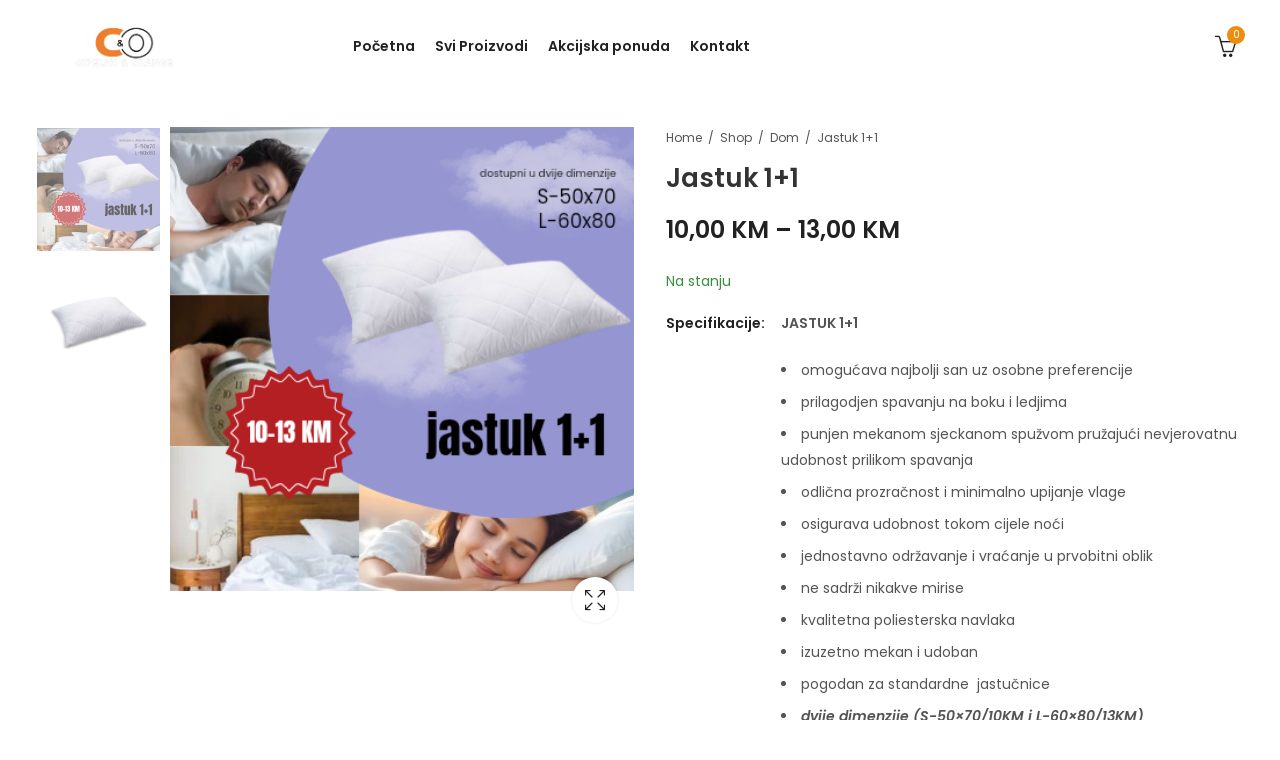

--- FILE ---
content_type: text/css
request_url: https://cipelici-orange.com/wp-content/themes/pressmart/assets/css/theme.css?ver=6.9
body_size: 65921
content:
@charset "UTF-8";
/**
* Template Style
*
* [Table of contents]
*	1.0 Base Style
*		1.1 Normalize
*		1.2 Accessibility
*		1.3 Margin & Padding Reset
*		1.4 Alignments
*		1.5 Clearings 
*		1.6 Typography
*		1.7 Forms
*		1.8 Formatting
*		1.9 Lists
*		1.10 Tables
*		1.11 Links
*		1.12 Font Icon
*		1.13 Color Scheme		
*	2.0 Layout
*		2.1 Header
*		2.2 Header Style
*		2.3 Header Elements
*		2.4 Navigation
*		2.5 Mobile Menu
*		2.6 Mobile Navbar
*		2.7 Page Heading
*		2.8 Posts		
*		2.9 Pagination
*		2.10 Blog landing, search, archives
*		2.11 Single Post
*		2.12 Comments
*		2.13 Sidebar	
*		2.14 Widgets
*		2.15 Footer
*		2.16 Block
*		2.17 Extra
*			- Newsletter Popup
*			- Cookie Popup
*		2.18 Media
*		2.19 Galleries
*	3.0 Pages
*		3.1 Home
*		3.2 Blog
*		3.3 Portfolio
*		3.4 Search
*		3.5 404 Page
*	4.0 Woocommerce
*		4.1 Shop Page	
*		4.2 Product Page
*		4.3 My Account Page
*		4.4 Cart Page
*		4.5 Checkout Page
*		4.6 Thank You Page
*	5.0 Elements
*		5.1 Menu Block & Menu Items Element
*		5.2 Tabs Element
*		5.3 Products Grid and Carousel Element
*		5.4 Products Tabs Element
*		5.5 Products And Categories Box Element
*		5.6 Product Categories Element
*		5.7 Product Custom Categories
*		5.8 Hot Deal Products Element
*		5.9 Products Widget Element
*		5.10 Blog Carousel Element
*		5.11 Portfolios Carousel Element
*		5.12 Heading Element
*		5.13 Testimonials Element
*		5.14 Team Element
*		5.15 Animated Counter Element
*		5.16 Countdown Element
*		5.17 Info Box Element
*		5.18 Progress Bar Element
*		5.19 InstaGram Element
*		5.19 InstaGram Element
*		5.20 Video Player Element
*		5.21 Tabs Element
*		5.22 Tour Element
*		5.23 Accordion Element
*		5.24 Social Icons
*		5.25 Banner Element
*		5.26 Button Element
*		5.27 List Element
*		5.28 Newsletter Element
*	6.0 Plugins Customizer
*		6.1 Boostrap
*		6.2 Boostrap Tooltip
*		6.3 YITH WooCommerce Wishlist
*		6.4 Owl Carousel
*		6.5 Slick Slider
*		6.6 Magnific Popup
*		6.7 Contact Form 7
*		6.8 MailChimp for WordPress
*		6.9 Nano Scroller
*		6.10 Elementor
*		6.11 Rev Slider
*		6.12 Dokan
*		6.13 WC Vendors
*		6.14 WooCommerce Multivendor Marketplace / WooCommerce Frontend Managers
*		6.15 WooZone
*		6.16 YITH Woocommerce Request A Quote
*		6.17 Nextend Social Login
*		6.18 YITH WooCommerce Compare
*		6.19 WPML
*		6.20 GTranslate
*		6.21 Polylang
*		6.22 TranslatePress - Multilingual
*		6.23 WOOCS - WooCommerce Currency Switcher
*		6.24 Customer Reviews for WooCommerce
*		6.25 Notification for WooCommerce
*		6.26 Back In Stock Notifier for WooCommerce | WooCommerce Waitlist Pro
*		6.27 WooCommerce Return and Warranty - chilidevs
*	7.0 Responsive
*/

/** 
 * 1.0 Base Style
 */

/**
 * 1.1 Normalize 
 */
 
html{
	font-family: 'Poppins';
	box-sizing: border-box;
}
*,
*:before,
*:after {
	box-sizing: inherit;
}
body{
	margin: 0;
}
article,
aside,
footer,
header,
nav,
section{
	display: block;
}
h1{
	font-size: 2em;
	margin: 0.67em 0;
}
figcaption,
figure,
main{
	display: block;
}
figure{
	margin: 1em 0;
}
caption {
    padding-top: 0.75rem;
    padding-bottom: 0.75rem;
    color: #6c757d;
    text-align: left;
    caption-side: bottom;
}
hr{
	box-sizing: content-box;
	height: 0;
	overflow: visible;
}
pre{
	font-family: monospace, monospace;
	font-size: 1em;
}

abbr[title]{
	border-bottom: 1px #767676 dotted;
	text-decoration: none;
}
b,
strong{
	font-weight: 600;
}
code,
kbd,
samp{
	font-family: monospace, monospace;
	font-size: 1em;
}
dfn{
	font-style: italic;
}
mark{
	background-color: #eee;
	color: #222;
}
small{
	font-size: 80%;
}
sub,
sup{
	font-size: 75%;
	line-height: 0;
	position: relative;
	vertical-align: baseline;
}
sub{
	bottom: -0.25em;
}
sup{
	top: -0.5em;
}
audio,
video{
	display: inline-block;
}
audio:not([controls]) {
	display: none;
	height: 0;
}
img{
	border-style: none;
	vertical-align: middle;
}
svg:not(:root) {
	overflow: hidden;
}
button,
input,
optgroup,
select,
textarea{
	font-family: var(--site-primary-font);
	font-size: 100%;
	line-height: 1.6;	
	margin: 0;
}
button,
input{
	overflow: visible;
}
button,
select{
	text-transform: none;
}
button,
html [type="button"],
[type="reset"],
[type="submit"] {
	-webkit-appearance: button;
}
button::-moz-focus-inner,
[type="button"]::-moz-focus-inner,
[type="reset"]::-moz-focus-inner,
[type="submit"]::-moz-focus-inner {
	border-style: none;
	padding: 0;
}
button:-moz-focusring,
[type="button"]:-moz-focusring,
[type="reset"]:-moz-focusring,
[type="submit"]:-moz-focusring {
	outline: 1px dotted ButtonText;
}
fieldset {
	margin: 0 2px;
	padding: 0.35em 0.625em 0.75em;
}
legend {
	-webkit-box-sizing: border-box;
	-moz-box-sizing: border-box;
	box-sizing: border-box;
	color: inherit;
	display: table;
	max-width: 100%;
	padding: 0;
	white-space: normal;
}
progress {
	display: inline-block;
	vertical-align: baseline;
}
textarea {
	overflow: auto;
	min-height: 200px;
}
[type="checkbox"],
[type="radio"] {
	-webkit-box-sizing: border-box;
	-moz-box-sizing: border-box;
	box-sizing: border-box;
	padding: 0;
}
[type="number"]::-webkit-inner-spin-button,
[type="number"]::-webkit-outer-spin-button {
	height: auto;
}
[type="search"] {
	-webkit-appearance: textfield;
	outline-offset: -2px;
}
[type="search"]::-webkit-search-cancel-button,
[type="search"]::-webkit-search-decoration {
	-webkit-appearance: none;
}
::-webkit-file-upload-button {
	-webkit-appearance: button;
	font: inherit;
}
details,
menu {
	display: block;
}
summary {
	display: list-item;
}
canvas {
	display: inline-block;
}
template {
	display: none;
}
[hidden],
.hidden {
	display: none !important;
}

/*
 * 1.2 Accessibility 
 */

/* Text meant only for screen readers. */
.screen-reader-text {
	clip: rect(1px, 1px, 1px, 1px);
	height: 1px;
	overflow: hidden;
	position: absolute !important;
	width: 1px;
	word-wrap: normal !important;
}
.screen-reader-text:focus {
	background-color: #f1f1f1;
	border-radius: 3px;
	box-shadow: 0 0 2px 2px rgba(0, 0, 0, 0.6);
	clip: auto !important;
	color: #21759b;
	display: block;
	font-size: 14px;
	font-size: 0.875rem;
	font-weight: 700;
	height: auto;
	left: 5px;
	line-height: normal;
	padding: 15px 23px 14px;
	text-decoration: none;
	top: 5px;
	width: auto;
	z-index: 100000; /* Above WP toolbar. */
}

/**
 * 1.3 Margin & Padding Reset
 */
.mb h1, .mb h2, .mb h3, .mb h4, .mb h5, .mb h6,
.mb ul, .mb p{
	margin-bottom:0;
}

/**
 * 1.4 Alignments 
 */
 
.alignleft {
	clear: both;
	display: inline;
	float: left;
	margin: .3em 1.5em 1.5em 0;
}
.alignright {
	clear: both;
	display: inline;
	float: right;
	margin: .3em 0 1.5em 1.5em;
}
.aligncenter {
	clear: both;
	display: block;
	margin-left: auto;
	margin-right: auto;
}

/**
 * 1.5 Clearings 
 */
 
.clear:before,
.clear:after,
.entry-content:before,
.entry-content:after,
.entry-footer:before,
.entry-footer:after,
.comment-content:before,
.comment-content:after,
.pagination:before,
.pagination:after,
.comment-author:before,
.comment-author:after,
.comment-meta:before,
.comment-meta:after {
	content: "";
	display: table;
	table-layout: fixed;
}
.clear:after,
.entry-content:after,
.entry-footer:after,
.comment-content:after,
.site-header:after,
.site-content:after,
.site-footer:after,
.nav-links:after,
.pagination:after,
.comment-author:after,
.widget-area:after,
.widget:after,
.comment-meta:after {
	clear: both;
}

/**
 * 1.6 Typography 
 */
body{
	color: #555555;
	background-color: #ffffff;
	font-family: 'Poppins';
	font-size: 15px;
	font-weight: 400;
	line-height: 1.9;
	overflow-x: hidden;
}
body.rtl{
	text-align:left;
}
a {
  color:#212121;
}
a:hover,
a:active {
  color: #059473;
}
h1,
h2,
h3,
h4,
h5,
h6,
.h1,
.h2,
.h3,
.h4,
.h5,
.h6 {
	clear: both;
    color: #333;
    font-weight: 600;
    line-height: 1.4;
	margin-bottom:.6781em;
	margin-top: 0;
}
h1,.h1 {
	font-size: 28px;
	font-size: 1.75rem;
}
h2,.h2{
	font-size: 26px;
	font-size: 1.625rem;
}
h3,.h3 {
	font-size: 24px;
	font-size: 1.5rem;
}
h4,.h4 {
	font-size: 20px;
	font-size: 1.25rem;
}
h5,.h5 {
	font-size: 16px;
	font-size: 1rem;
}
h6,.h6 {
	font-size: 14px;
	font-size: 0.875rem;
}
p {
	margin: 0 0 1.5em;
	padding: 0;
}
dfn,
cite,
em,
i {
	font-style: italic;
}
blockquote {
	color: #666;
	font-size: 17px;
	font-style: italic;
	line-height: 1.7;
	margin: 0 0 1.5em;
	overflow: hidden;
	padding: 0 0 0 1.5em;
}
blockquote cite {
	display: block;
	font-size: 13px;
	font-size: 0.8125rem;
	font-style: normal;
	font-weight: 600;
	margin-top: 0.5em;
}
blockquote p {
	margin:0;
	font-size: 17px;
	line-height: 1.7;
}
address {
	margin: 0 0 1.5em;
}
pre {
	background: #eee;
	font-family: "Courier 10 Pitch", Courier, monospace;
	font-size: 15px;
	font-size: 0.9375rem;
	line-height: 1.6;
	margin-bottom: 1.6em;
	max-width: 100%;
	overflow: auto;
	padding: 1.6em;
	white-space: pre;
	white-space: pre-wrap;
	word-wrap: break-word;
}
code,
kbd,
tt,
var {
	font-family: Monaco, Consolas, "Andale Mono", "DejaVu Sans Mono", monospace;
	font-size: 15px;
	font-size: 0.9375rem;
}
abbr,
acronym {
	border-bottom: 1px dotted #666;
	cursor: help;
}
mark,
ins {
	background: #F9F9F9;
	color: #333;
	border-radius: 0.25rem;
	padding:0.2em 0.4em;
	text-decoration: none;
}
big {
	font-size: 125%;
}
blockquote {
	quotes: "" "";
}
q {
	quotes: "“" "”" "‘" "’";
}
blockquote:before,
blockquote:after {
	content: "";
}
:focus, button:focus {
	outline: none;
}

/**
 * 1.7 Forms 
 */

label {
	display: block;
	font-weight: 600;
	margin-bottom: 0.5em;
}
fieldset {
	margin-bottom: 1em;
}
input[type="text"],
input[type="email"],
input[type="url"],
input[type="password"],
input[type="search"],
input[type="number"],
input[type="tel"],
input[type="range"],
input[type="date"],
input[type="month"],
input[type="week"],
input[type="time"],
input[type="datetime"],
input[type="datetime-local"],
input[type="color"],
textarea {
	color: #777777;
	display: block;
	line-height: 2;
	padding: 6px 12px;
	height: 42px;
	width: 100%;
}
select {
	height: 40px;
	max-width: 100%;
	-webkit-appearance: none;
	-moz-appearance: none;
	background: #fff url("../images/select-bg.svg") 98% 50%/26px 60px no-repeat;
	display: block;
	padding-left:15px;
	padding-right:25px;
}
select::-ms-expand {
    display: none;
}
body.rtl select {
	background: #fff url("../images/select-bg.svg") 2% 50%/26px 60px no-repeat;
}

.select2-container--default .select2-selection--multiple, 
.select2-container--default .select2-selection--single {
    padding: 4px 12px;
    min-height: 40px;
    line-height: 34px;
    border-radius: 0;
    margin: 0;
    outline: 0;
    box-shadow: none !important;
    -moz-box-sizing: border-box;
    -webkit-box-sizing: border-box;
    box-sizing: border-box;
}
.select2-container--default .select2-selection--single, 
.select2-container--default .select2-selection--single .select2-selection__arrow {
    padding: 2px 4px;
}
.select2-selection--single .select2-selection__rendered {
    display: block;
    padding-left: 8px;
    padding-right: 20px;
    overflow: hidden;
    text-overflow: ellipsis;
    white-space: nowrap;
}
.select2-container--default .select2-selection--single .select2-selection__rendered{
	line-height:inherit
}
.select2-container--default .select2-selection--single .select2-selection__arrow b{
	margin-top: 2px;
}

input[type="radio"],
input[type="checkbox"] {
	margin-right: 0.5em;
}
input[type="radio"] + label,
input[type="checkbox"] + label {
	font-weight: 400;
    display: inline;
    margin-left: 5px;
}
input[type="checkbox"], 
input[type="radio"] {
    -webkit-appearance: none;
    -moz-appearance: none;
    appearance: none;
    position: relative;
    display: inline-block;
    content: '';
    width: 18px !important;
    height: 18px !important;
    margin: 0;
    margin-right: 6px;
    margin-bottom: 5px;
    cursor: pointer;
    vertical-align: middle;
    top: 1px;
    line-height: 1;
    outline: 0;
}
input[type="checkbox"][type="radio"], 
input[type="radio"][type="radio"] {
    border-radius: 50%;
}
input[type="checkbox"][type="radio"]::before, 
input[type="radio"][type="radio"]::before {
    border-radius: 50%;
}
input[type="checkbox"]:checked::before, 
input[type="radio"]:checked::before {
    transform: scale(1);
    opacity: 1;
}
input[type="radio"]::before {
    display: block;
    position: absolute;
    content: '';
    left: 3px;
    top: 3px;
    right: 3px;
    bottom: 3px;
    transition: all 150ms cubic-bezier(.445,.05,.55,.95);
    opacity: 0;
    transform: scale(.9);
}
input[type="checkbox"]::before{
    display: block;
	font-weight: normal;
	font-size: 12px !important;
	line-height: 1.3;
    opacity: 0;
    height: 100%;
    width: 100%;
    transition: all 150ms cubic-bezier(.445,.05,.55,.95);
    transform: scale(.9);
}
.button,
.btn,
button,
input[type="button"],
input[type="submit"] {
	border: 0;
	box-shadow: 0 1px 2px 0 rgba(0,0,0,.15);
	cursor: pointer;
	display: inline-block;
	font-size: 15px;
	font-weight: 600;
	line-height: 1.2;
	padding: 12px 20px;
}
input + button,
input + input[type="button"],
input + input[type="submit"] {
	padding: 0.75em 1.4671em;
}
/* Placeholder text color -- selectors need to be separate to work. */
::-webkit-input-placeholder {
	color: var(--site-input-color);
	font-family: var(--site-primary-font);
}
:-moz-placeholder {
	color: var(--site-input-color);
	font-family: var(--site-primary-font);
}
::-moz-placeholder {
	color: var(--site-input-color);
	font-family: var(--site-primary-font);
	opacity: 1;
}
:-ms-input-placeholder {
	color: var(--site-input-color);
	font-family: var(--site-primary-font);
}

/**
 * 1.8 Formatting 
 */
hr {
	border: none;
    border-bottom: 1px solid #1d1f21;
    margin: 20px 0 20px;
}
hr.wp-block-separator {
    max-width: 100px; 
}
hr.wp-block-separator.is-style-wide, 
hr.wp-block-separator.is-style-dots {
	max-width: 100%;
}

/**
 * 1.9 Lists 
 */
ul,
ol{
	margin-left: 1.5em;
	margin-bottom: 1.5em;
	padding: 0;
}
ul{
  list-style: disc;
}
ol{
  list-style: decimal;
}
dt{
	font-weight: 700;
}
dd{
	margin: 0 1.5em 1.5em;
}

/**
 * Nav
 */
.nav {
  display: flex;
  flex-wrap: wrap;
  padding-left: 0;
  margin-bottom: 0;
  list-style: none;
}
.nav-link{
    display: block;
}
.nav-tabs .nav-item {
    margin-bottom: -1px;
}

/**
 * 1.10 Tables 
 */
table {
	border-collapse: collapse;
	margin: 0 0 1.5rem;
	width: 100%;
}
thead th {
	padding-bottom: 0.6781rem;
	font-weight: 600;
}
th {
	padding: 0.6781rem;
	text-align: left;
}
td {
	padding: 0.6781rem;
}

/**
 * 1.11 Links
 */

a {
	text-decoration: none;
	-webkit-transition: all .25s ease;
	transition: all .25s ease;
}
a:hover{
	outline: 0;
	text-decoration:none;
}

/**
 * 1.12 Font Icon
 */
.promo-bar-close:before,
.minicart-header .close-sidebar:before,
.close-sidebar:before,
.mobile-menu-header .close-sidebar:before,
.wishlist_view.mobile .remove_from_wishlist:before,
.yith-wcwl-add-to-wishlist .yith-wcwl-wishlistaddedbrowse a::before,
.yith-wcwl-add-to-wishlist .yith-wcwl-wishlistexistsbrowse a::before,
.products .product-buttons .compare-button a.added::before,
.widget.widget_layered_nav li.chosen a:after,
.widget.widget_rating_filter li.chosen a:after,
#yith-wcwl-popup-message::before,
input[type="checkbox"]::before,
.categories-menu-wrapper span.arrow-down-up::after,
.format-quote .post-highlight .post-format::before,
.format-quote .entry-quote::after,
.format-quote .entry-quote::before,
.widget-area .pressmart-widget-testimonial .quote-content::before,
.has-widget-toggle .widget-area .widget .widget-title::after, 
.has-widget-toggle .dokan-widget-area .widget .widget-title::after,
.footer-widget .widget .widget-title::after,
.widget li .child-indicator::after,
.woocommerce-message:before,
.woocommerce-info:before,
.woocommerce-error:before,
.woocommerce-order .woocommerce-notice--success:before,
.woocommerce-order .order_details + p:before,
.products-header .pressmart-product-off-canvas-btn:before,
.products-header .pressmart-product-filter-btn::before,
.woocommerce div.summary .product-offer-item::before,
.woocommerce div.summary a.compare.added::before,
.product-sizechart a:before,
.pressmart-deliver-return:before,
.pressmart-ask-questions:before,
.pressmart-estimated-delivery:before,
.pressmart-visitor-count:before,
.woocommerce-product-gallery .single-product-images-btns a:before,
.pressmart-testimonials.image-middle-center .testimonial-description:before,
.pressmart-testimonials.image-middle-center .testimonial-description:after,
.pressmart-accordion.accordion-icon-chevron .card-title a:after,
.pressmart-accordion.accordion-icon-plus .card-title a:after,
.pressmart-accordion.accordion-icon-triangle .card-title a:after,
.multi-step-checkout .panel.completed .panel-title:after,
.pressmart-chekout-steps li:after,
.woocommerce-MyAccount-navigation li a:before,
.pressmart-back-to-top:before,
.pressmart-canvas-sidebar .canvas-sidebar-icon:before,
.yith_ywraq_add_item_product_message:not(.hide):before,
.pressmart-navigation ul.menu > li.menu-item-has-children > a:after,
.pressmart-dropdown > li.has-dropdown > a:after,
div[class*="wpml-ls-legacy-dropdown"] a.wpml-ls-item-toggle:after,
.site-header div[class*="wcml-dropdown"] a.wcml-cs-item-toggle:after,
.woocommerce-currency-switcher-form .dd-selected:after,
.pressmart-navigation ul.menu ul.sub-menu li.menu-item-has-children > a:after,
.categories-menu.pressmart-navigation ul.menu > li.menu-item-has-children > a:after,
.ajax-search-style-1 .search-submit:before,
.ajax-search-style-3 .search-submit:before,
.ajax-search-style-4 .search-submit:before,
.search-form .search-submit:before,
.wp-block-search [type="submit"]:before,
.widget .woocommerce-product-search [type="submit"]:before,
.header-mini-search .header-search-icon:before,
.trending-search-wrap .recent-search-title:before,
.trending-search-wrap .trending-title:before,
.entry-post .post-highlight span:before,
.header-myaccount > a:before,
.mobile-menu-header .login-register:before,
.pressmart-mobile-menu ul.mobile-main-menu li.menu-item-has-children > .menu-toggle,
.header-cart .header-cart-icon:before,
.pressmart-minicart-slide .cart-empty-icon:before,
.header-wishlist .header-wishlist-icon:before,
.header-compare .header-compare-icon:before,
.customer-support:before,
.entry-meta .author-link:before,
.entry-meta .posted-date:before,
.entry-meta .cat-links:before,
.entry-meta .tags-links:before,
.entry-meta .comments-count:before,
.entry-meta .post-view:before,
.entry-meta .post-share:before,
.entry-meta .post-read-time:before,
.entry-meta .edit-link:before,
.format-link .entry-link::before,
.read-more-btn .more-link:after,
.nav-previous a:before, 
.nav-next a:after,
.comment-meta > a:first-child:before,
.comment-list .comment-body .comment-edit-link:before,
.comment-body .comment-reply-link:before,
.owl-carousel .owl-nav button[class*="owl-"]:before,
.product-slider-nav .owl-prev:before,
.product-slider-nav .owl-next:before,
.slick-slider button.slick-arrow:before,
.pswp__button:before,
.pressmart-360-degree-wrapper .nav_bar a:before,
.portfolio-post-loop .action-icon a:before,
.project-preview .preview-link:before,
.pressmart-twitter :not(.enable-avatar) .twitter-item:before,
.pressmart-twitter .tweet-meta:before,
.pressmart-posts-lists .post-comments a:before,
.pressmart-recent-posts .post-comments a:before,
.products-view a:before,
.cart-button a:before,
.yith-wcwl-add-to-wishlist a:before,
a.compare:before, 
.woocommerce .star-rating:before,
.woocommerce .star-rating span:before,
.woocommerce-product-gallery .woocommerce-product-gallery__trigger:before,
.product-navigation-share .product-share:before,
.product-navigation .product-nav-btn > a:before,
.tab-content-wrap .accordion-title:after,
.pressmart-instagram .image-wrap:after,
.add-request-quote-button.ywraq-link:before{
	display: inline-block;
	font-family: 'presslayouts-font';
	font-size: 14px;
	text-align: center;
	vertical-align: middle;
}
.yith-wcwl-add-to-wishlist .yith-wcwl-wishlistaddedbrowse a::before,
.yith-wcwl-add-to-wishlist .yith-wcwl-wishlistexistsbrowse a::before,
.products .product-buttons .compare-button a.added::before,
.woocommerce div.summary a.compare.added::before,
.widget.widget_layered_nav li.chosen a:after,
.widget.widget_rating_filter li.chosen a:after,
.multi-step-checkout .panel.completed .panel-title:after,
#yith-wcwl-popup-message::before,
input[type="checkbox"]::before{
	content: "\ea02";
    font-weight: 600;
}
.promo-bar-close:before,
.minicart-header .close-sidebar:before,
.close-sidebar:before,
.mobile-menu-header .close-sidebar:before,
.wishlist_view.mobile .remove_from_wishlist:before {
	content: "\e9c3";
}
.pressmart-back-to-top:before,
.has-widget-toggle .widget-area .widget .widget-title::after, 
.has-widget-toggle .dokan-widget-area .widget .widget-title::after,
.widget li .child-indicator.open-item::after {
	content:"\e9d6";
}
.has-widget-toggle .widget-area .widget.closed .widget-title::after, 
.has-widget-toggle .dokan-widget-area .widget.closed .widget-title::after,
.widget li .child-indicator::after {
	content:"\e9d5";
}
.widget-area .pressmart-widget-testimonial .quote-content::before {
	content:"\f10d";
}
.woocommerce-order .order_details + p:before {
	content:"\e998";
}
.woocommerce-message:before,
.woocommerce-order .woocommerce-notice--success:before {
	content:"\ea04";
}
.woocommerce-info:before {
	content:"\e978";
}
.woocommerce-error:before {
	content:"\e976";
}
.products-header .pressmart-product-filter-btn:before,
.products-header .pressmart-product-off-canvas-btn:before {
	content:"\ea1a";
}
.woocommerce-product-gallery .product-photoswipe-btn a:before {
	content: "\ea0d";
}
.woocommerce-product-gallery .product-360-degree-btn a:before {
	content:"\ea6d";
}
.woocommerce-product-gallery .product-video-btn a:before {
	content:"\e989";
}
.pressmart-360-degree-wrapper .nav_bar .nav_bar_play:before {
	content:"\e9fe";
}
.pressmart-360-degree-wrapper .nav_bar .nav_bar_stop:before {
	content:"\e9fd";
}
.product-sizechart a:before {
	content:"\e9a8";
}
.pressmart-deliver-return:before {
	content:"\ea0a";
}
.pressmart-ask-questions:before {
	content:"\e976";
}
.pressmart-estimated-delivery:before {
	content:"\e92f";
}
.pressmart-visitor-count:before {
	content:"\e98c";
}
.pressmart-accordion.accordion-icon-chevron .card-title a.collapsed:after {
	content:"\e9d2";
}
.pressmart-accordion.accordion-icon-chevron .card-title a:after {
	content:"\e9d1";
}
.pressmart-accordion.accordion-icon-plus .card-title a.collapsed:after {
	content:"\e9c1";
}
.pressmart-accordion.accordion-icon-plus .card-title a:after {
	content:"\e9c2";
}
.pressmart-accordion.accordion-icon-triangle .card-title a.collapsed:after {
	content:"\e9fa";
}
.pressmart-accordion.accordion-icon-triangle .card-title a:after {
	content:"\e9f9";
}
.woocommerce-MyAccount-navigation li a:before {
	content:"\ea18";
}
.woocommerce-MyAccount-navigation li.woocommerce-MyAccount-navigation-link--dashboard a:before {
	content:"\e9bc";
}
.woocommerce-MyAccount-navigation li.woocommerce-MyAccount-navigation-link--orders a:before {
	content:"\e961";
}
.woocommerce-MyAccount-navigation li.woocommerce-MyAccount-navigation-link--downloads a:before {
	content:"\ea01";
}
.woocommerce-MyAccount-navigation li.woocommerce-MyAccount-navigation-link--edit-address a:before {
	content:"\e92a";
}
.woocommerce-MyAccount-navigation li.woocommerce-MyAccount-navigation-link--edit-account  a:before {
	content:"\e980";
}
.woocommerce-MyAccount-navigation li.woocommerce-MyAccount-navigation-link--customer-logout  a:before {
	content:"\e995";
}
.pressmart-canvas-sidebar .canvas-sidebar-icon:before {
	content:"\e9b2";
}
.rtl .pressmart-canvas-sidebar .canvas-sidebar-icon:before {
	content:"\e9b3";
}
.yith_ywraq_add_item_product_message:not(.hide):before {
	content:"\ea02";
}
.pressmart-navigation ul.menu > li.menu-item-has-children > a:after,
.pressmart-dropdown > li.has-dropdown > a:after,
div[class*="wpml-ls-legacy-dropdown"] a.wpml-ls-item-toggle:after,
.site-header div[class*="wcml-dropdown"] a.wcml-cs-item-toggle:after,
.woocommerce-currency-switcher-form .dd-selected:after {
	content: "\e9d2";
}
.pressmart-navigation ul.menu ul.sub-menu li.menu-item-has-children > a:after, 
.categories-menu.pressmart-navigation ul.menu > li.menu-item-has-children > a:after {
	content: "\e9cf";
}
.rtl .pressmart-navigation ul.menu ul.sub-menu li.menu-item-has-children > a:after, 
.rtl .categories-menu.pressmart-navigation ul.menu > li.menu-item-has-children > a:after {
	content: "\e9d0";
}
.categories-menu-wrapper span.arrow-down-up:after {
	content: "\ea20";
}
.ajax-search-style-1 .search-submit:before,
.ajax-search-style-3 .search-submit:before,
.ajax-search-style-4 .search-submit:before,
.header-mini-search .header-search-icon:before,
.search-form .search-submit:before,
.wp-block-search [type="submit"]:before,
.widget .woocommerce-product-search [type="submit"]:before{
	content: "\e910";
}
.trending-search-wrap .recent-search-title:before,
.pressmart-twitter .tweet-meta:before{
	content: "\e92f";
}
.trending-search-wrap .trending-title:before{
	content: "\e93f";
}
.header-cart .header-cart-icon:before,
.pressmart-minicart-slide .cart-empty-icon:before{
	content: "\e90c";
}
.header-cart .header-cart-icon.cart-icon:before{
	content: "\e90a";
}
.header-cart .header-cart-icon.bag-icon-2:before{
	content: "\e90d";
}
.mobile-menu-header .login-register:before,
.header-myaccount > a:before{
	content: "\e900";
}
.customer-support:before{
	content: "\e924";
}
.header-wishlist .header-wishlist-icon:before {
	content: "\e909";
}
.header-compare .header-compare-icon:before {
	content: "\ea11";
}
.sticky .entry-post .post-sticky-icon:before {
	content:"\e93b";
}
.format-gallery .entry-post .post-format:before {
	content:"\ea6c";
}
.format-image .entry-post .post-format:before {
	content:"\e95a";
}
.format-video .entry-post .post-format:before {
	content:"\e989";
}
.format-audio .entry-post .post-format:before {
	content:"\e982";
}
.format-link .entry-post .post-format:before,
.format-link .entry-link::before {
	content:"\e91a";
}
.format-quote .entry-quote:before,
.pressmart-testimonials.image-middle-center .testimonial-description:before {
	content:"\e9b1";
}
.format-quote .entry-post .post-format:before, 
.format-quote .entry-quote:after,
.pressmart-testimonials.image-middle-center .testimonial-description:after {
	content:"\e9b0";
}
.entry-meta .author-link:before {
	content:"\e900";
}
.entry-meta .posted-date:before {
	content:"\e96a";
}
.entry-meta .cat-links:before {
	content:"\e95d";
}
.entry-meta .tags-links:before {
	content:"\e971";
}
.read-more-btn .more-link:after {
	content:"\e9cf";
}
.rtl .read-more-btn .more-link:after {
	content:"\e9d0";
}
.entry-meta .comments-count:before,
.pressmart-posts-lists .post-comments a:before,
.pressmart-recent-posts .post-comments a:before {
	content:"\e950";
}
.entry-meta .post-view:before {
	content:"\e98c";
}
.entry-meta .post-share:before,
.product-navigation-share .product-share:before {
	content:"\e918";
}
.entry-meta .post-read-time:before, 
.comment-meta > a:first-child:before {
	content:"\e92f";
}
.entry-meta .edit-link:before, 
.comment-list .comment-body .comment-edit-link:before {
	content:"\e97f";
}
.comment-body .comment-reply-link:before {
	content:"\ea0b";
}
.nav-previous a:before,
.owl-carousel .owl-nav .owl-prev:before,
.product-slider-nav .owl-prev:before,
.slick-slider button.slick-prev:before,
.pressmart-360-degree-wrapper .nav_bar .nav_bar_previous:before,
.product-navigation .product-prev > a:before{
	content: "\e9d0";
}
.nav-next a:after ,
.owl-carousel .owl-nav .owl-next:before,
.product-slider-nav .owl-next:before,
.slick-slider button.slick-next:before,
.pressmart-360-degree-wrapper .nav_bar .nav_bar_next:before,
.pressmart-chekout-steps li:not(:last-child):after,
.product-navigation .product-next > a:before{
	content: "\e9cf";
}
.rtl .mobile-menu-header .close-sidebar:before,
.rtl .nav-next a:after ,
.rtl .owl-carousel .owl-nav .owl-next:before,
.rtl .product-slider-nav .owl-next:before,
.rtl .slick-slider button.slick-next:before,
.rtl .pressmart-360-degree-wrapper .nav_bar .nav_bar_next:before,
.rtl .pressmart-chekout-steps li:not(:last-child):after,
.rtl .product-navigation .product-next > a:before{
	content: "\e9d0";
}
.rtl .nav-previous a:before,
.rtl .owl-carousel .owl-nav .owl-prev:before,
.rtl .product-slider-nav .owl-prev:before,
.rtl .slick-slider button.slick-prev:before,
.rtl .pressmart-360-degree-wrapper .nav_bar .nav_bar_previous:before,
.rtl .product-navigation .product-prev > a:before{
	content: "\e9cf";
}
.pswp__button--arrow--left:before{
	content:"\e9d3";
}
.pswp__button--arrow--right:before{
	content:"\e9d4";
}
.rtl .pswp__button--arrow--left:before{
	content:"\e9d4";
}
.rtl .pswp__button--arrow--right:before{
	content:"\e9d3";
}
.slick-slider.slick-vertical button.slick-next:before{
	content: "\e9d2";
}
.slick-slider.slick-vertical button.slick-prev:before{
	content: "\e9d1";
}
.portfolio-post-loop a.project-link:before{
	content: "\e91a";
}
.portfolio-post-loop a.project-zoom:before{
	content: "\ea0d";
}
.project-preview .preview-link:before{
	content: "\ea10";
}
.pressmart-twitter :not(.enable-avatar) .twitter-item:before{
	content: "\ea3b";
}
/* .mc4wp-form-fields p:first-child:before{
	content: "\e952";
} */
.products-view .grid-view:before{
	content: "\ea1c";
}
.products-view .list-view:before{
	content: "\ea23";
}
.cart-button a:before{
	content: "\e90a";
}
.product-type-variable .cart-button a:before{
	content: "\e92e";
}
.outofstock:not(.single-product-page) .cart-button a:before{
	content: "\e606";
}
.rtl .outofstock .cart-button a:before{
	content: "\e605";
}
a.compare:before{
	content: "\ea11";
}
.yith-wcwl-add-to-wishlist a:before{
	content: "\e909";
}
.tab-content-wrap .accordion-title:after{
	content: "\e9d2";
}
.add-request-quote-button.ywraq-link:before{
	content: "\e980";
}
.pressmart-instagram .image-wrap:after {
    content: "\ea3c";
}

/**
 * 1.13 Color Scheme
 */
 
.hover-color-scheme-dark, 
.hover-color-scheme-light,
.hover-color-scheme-light h1, 
.hover-color-scheme-light h2, 
.hover-color-scheme-light h3, 
.hover-color-scheme-light h4, 
.hover-color-scheme-light h5, 
.hover-color-scheme-light h6,
.hover-color-scheme-light a,
.hover-color-scheme-light label,
.hover-color-scheme-dark h1, 
.hover-color-scheme-dark h2, 
.hover-color-scheme-dark h3, 
.hover-color-scheme-dark h4, 
.hover-color-scheme-dark h5, 
.hover-color-scheme-dark h6,
.hover-color-scheme-dark a,
.hover-color-scheme-dark label {
    -webkit-transition: all .25s ease;
    transition: all .25s ease;
}

/* Light Color */
.color-scheme-light{
	color: rgba(255, 255, 255, 0.85); 
}
.color-scheme-light a {
    color: rgba(255, 255, 255, 0.95); 
}
.color-scheme-light h1, 
.color-scheme-light h2, 
.color-scheme-light h3, 
.color-scheme-light h4, 
.color-scheme-light h5, 
.color-scheme-light h6,
.color-scheme-light label{
	color: #ffffff;
}

/* Hover Light Color */
.hover-color-scheme-light:hover,
.hover-color-scheme-light:hover div,
.hover-color-scheme-light:hover p,
.hover-color-scheme-light:hover span {
    color: rgba(255,255,255, 0.85);
}
.hover-color-scheme-light:hover a {
    color: rgba(255, 255, 255, 0.95); 
}
.hover-color-scheme-light:hover h1, 
.hover-color-scheme-light:hover h2, 
.hover-color-scheme-light:hover h3, 
.hover-color-scheme-light:hover h4, 
.hover-color-scheme-light:hover h5, 
.hover-color-scheme-light:hover h6,
.hover-color-scheme-light:hover label{
	color: #ffffff;
}

/* Dark Color */
.color-scheme-dark{
	color:#555555
}
.color-scheme-dark a {
    color: #333333; 
}
.color-scheme-dark h1, 
.color-scheme-dark h2, 
.color-scheme-dark h3, 
.color-scheme-dark h4, 
.color-scheme-dark h5, 
.color-scheme-dark h6, 
.color-scheme-dark label{
	color:#333333;
}

/* Hover Dark Color */
.hover-color-scheme-dark:hover,
.hover-color-scheme-dark:hover div,
.hover-color-scheme-dark:hover p,
.hover-color-scheme-dark:hover span {
	color: #555555; 
}
.hover-color-scheme-dark:hover a {
    color: #333333;
}
.hover-color-scheme-dark:hover h1, 
.hover-color-scheme-dark:hover h2, 
.hover-color-scheme-dark:hover h3, 
.hover-color-scheme-dark:hover h4, 
.hover-color-scheme-dark:hover h5, 
.hover-color-scheme-dark:hover h6,
.hover-color-scheme-dark:hover label {
    color: #333333; 
}

/**
 * 2.0 Layout
 */
.site-wrapper {
	background-color: #ffffff;
    overflow: hidden;
    position: relative;
}
.wrapper-boxed .site-header > div[class*="header-"] {
    left: auto !important;
    right: auto !important;
    width: 100vw;
}
.wrapper-boxed .site-wrapper {
    margin: 0 auto;
    box-shadow: 0px 0px 5px rgba(0, 0, 0, 0.2);
}
.site-content {
    padding-bottom: 35px;
	padding-top: 35px;
}
@media (min-width: 1200px) {
	.wrapper-wide .container,
	.wrapper-boxed .container,
	.wrapper-wide .site-content .elementor-top-section > .elementor-container,
	.wrapper-boxed .site-content .elementor-top-section > .elementor-container {
		width: 96%;
	}
}

/** Site Loader **/
.pressmart-site-preloader {
	position: fixed;
	top: 0;
	left: 0;
	background-repeat: no-repeat;
	background-position: center;
	height: 100%;
	width: 100%;
	z-index: 9999;
	overflow: hidden;
}

/** Pre Loader Style */
.pressmart-site-preloader > div{
	text-align: center;
	position: relative;
	left: calc(50% - 15px);
	top: calc(50% - 15px);
}

/* Style 1 */
.spinner.style-1 {
  width: 70px;
}
.spinner.style-1 > div {
  width: 18px;
  height: 18px;
  background-color: #ffffff;
  border-radius: 100%;
  display: inline-block;
  -webkit-animation: sk-bouncedelay 1.4s infinite ease-in-out both;
  animation: sk-bouncedelay 1.4s infinite ease-in-out both;
}

.spinner.style-1 .bounce1 {
  -webkit-animation-delay: -0.32s;
  animation-delay: -0.32s;
}

.spinner.style-1 .bounce2 {
  -webkit-animation-delay: -0.16s;
  animation-delay: -0.16s;
}

@-webkit-keyframes sk-bouncedelay {
  0%, 80%, 100% { -webkit-transform: scale(0) }
  40% { -webkit-transform: scale(1.0) }
}

@keyframes sk-bouncedelay {
  0%, 80%, 100% { 
    -webkit-transform: scale(0);
    transform: scale(0);
  } 40% { 
    -webkit-transform: scale(1.0);
    transform: scale(1.0);
  }
}

/* Style 2 */
.sk-folding-cube.style-2 {
  width: 40px;
  height: 40px;
  -webkit-transform: rotateZ(45deg);
          transform: rotateZ(45deg);
}
.sk-folding-cube.style-2 .sk-cube {
	float: left;
	width: 50%;
	height: 50%;
	position: relative;
	transform: scale(1.1); 
}
.sk-folding-cube.style-2 .sk-cube:before {
  content: '';
  position: absolute;
  top: 0;
  left: 0;
  width: 100%;
  height: 100%;
  background-color: #ffffff;
  animation: sk-foldCubeAngle 2.4s infinite linear both;
  transform-origin: 100% 100%;
}
.sk-folding-cube.style-2 .sk-cube2 {
  -webkit-transform: scale(1.1) rotateZ(90deg);
          transform: scale(1.1) rotateZ(90deg);
}
.sk-folding-cube.style-2 .sk-cube3 {
  -webkit-transform: scale(1.1) rotateZ(180deg);
          transform: scale(1.1) rotateZ(180deg);
}
.sk-folding-cube.style-2 .sk-cube4 {
  -webkit-transform: scale(1.1) rotateZ(270deg);
          transform: scale(1.1) rotateZ(270deg);
}
.sk-folding-cube.style-2 .sk-cube2:before {
  -webkit-animation-delay: 0.3s;
          animation-delay: 0.3s;
}
.sk-folding-cube.style-2 .sk-cube3:before {
  -webkit-animation-delay: 0.6s;
          animation-delay: 0.6s; 
}
.sk-folding-cube.style-2 .sk-cube4:before {
  -webkit-animation-delay: 0.9s;
          animation-delay: 0.9s;
}
@-webkit-keyframes sk-foldCubeAngle {
  0%, 10% {
    -webkit-transform: perspective(140px) rotateX(-180deg);
            transform: perspective(140px) rotateX(-180deg);
    opacity: 0; 
  } 25%, 75% {
    -webkit-transform: perspective(140px) rotateX(0deg);
            transform: perspective(140px) rotateX(0deg);
    opacity: 1; 
  } 90%, 100% {
    -webkit-transform: perspective(140px) rotateY(180deg);
            transform: perspective(140px) rotateY(180deg);
    opacity: 0; 
  } 
}

@keyframes sk-foldCubeAngle {
  0%, 10% {
    -webkit-transform: perspective(140px) rotateX(-180deg);
            transform: perspective(140px) rotateX(-180deg);
    opacity: 0; 
  } 25%, 75% {
    -webkit-transform: perspective(140px) rotateX(0deg);
            transform: perspective(140px) rotateX(0deg);
    opacity: 1; 
  } 90%, 100% {
    -webkit-transform: perspective(140px) rotateY(180deg);
            transform: perspective(140px) rotateY(180deg);
    opacity: 0; 
  }
}

/* Style 3 */
.spinner.style-3 {
  width: 40px;
  height: 40px;
  background-color: #ffffff;
  -webkit-animation: sk-rotateplane 1.2s infinite ease-in-out;
  animation: sk-rotateplane 1.2s infinite ease-in-out;
}

@-webkit-keyframes sk-rotateplane {
  0% { -webkit-transform: perspective(120px) }
  50% { -webkit-transform: perspective(120px) rotateY(180deg) }
  100% { -webkit-transform: perspective(120px) rotateY(180deg)  rotateX(180deg) }
}

@keyframes sk-rotateplane {
  0% { 
    transform: perspective(120px) rotateX(0deg) rotateY(0deg);
    -webkit-transform: perspective(120px) rotateX(0deg) rotateY(0deg) 
  } 50% { 
    transform: perspective(120px) rotateX(-180.1deg) rotateY(0deg);
    -webkit-transform: perspective(120px) rotateX(-180.1deg) rotateY(0deg) 
  } 100% { 
    transform: perspective(120px) rotateX(-180deg) rotateY(-179.9deg);
    -webkit-transform: perspective(120px) rotateX(-180deg) rotateY(-179.9deg);
  }
}

/* Style 4 */
.spinner.style-4 {
  width: 40px;
  height: 40px;
}
.spinner.style-4  .double-bounce1, 
.spinner.style-4  .double-bounce2 {
  width: 100%;
  height: 100%;
  border-radius: 50%;
  background-color: #ffffff;
  opacity: 0.6;
  position: absolute;
  top: 0;
  left: 0;
  
  -webkit-animation: sk-bounce 2.0s infinite ease-in-out;
  animation: sk-bounce 2.0s infinite ease-in-out;
}
.spinner.style-4  .double-bounce2 {
  -webkit-animation-delay: -1.0s;
  animation-delay: -1.0s;
}

@-webkit-keyframes sk-bounce {
  0%, 100% { -webkit-transform: scale(0.0) }
  50% { -webkit-transform: scale(1.0) }
}

@keyframes sk-bounce {
  0%, 100% { 
    transform: scale(0.0);
    -webkit-transform: scale(0.0);
  } 50% { 
    transform: scale(1.0);
    -webkit-transform: scale(1.0);
  }
}

@-webkit-keyframes fadeInDown {
	from {
		opacity: 0;
		-webkit-transform: translate3d(0, -100%, 0);
		transform: translate3d(0, -100%, 0);
	}
	to {
		opacity: 1;
		-webkit-transform: none;
		transform: none;
	}
}

@keyframes fadeInDown {
	from {
		opacity: 0;
		-webkit-transform: translate3d(0, -100%, 0);
		transform: translate3d(0, -100%, 0);
	}
	to {
		opacity: 1;
		-webkit-transform: none;
		transform: none;
	}
}

@keyframes fadein {
	from {
		opacity: 0;
	}
	to {
		opacity: 1;
	}
}

/* Style 5 */
.spinner.style-5 {
  width: 50px;
  height: 40px;
  font-size: 10px;
}

.spinner.style-5 > div {
  background-color: #ffffff;
  height: 100%;
  width: 6px;
  display: inline-block;
  
  -webkit-animation: sk-stretchdelay 1.2s infinite ease-in-out;
  animation: sk-stretchdelay 1.2s infinite ease-in-out;
}

.spinner.style-5 .rect2 {
  -webkit-animation-delay: -1.1s;
  animation-delay: -1.1s;
}

.spinner.style-5 .rect3 {
  -webkit-animation-delay: -1.0s;
  animation-delay: -1.0s;
}

.spinner.style-5 .rect4 {
  -webkit-animation-delay: -0.9s;
  animation-delay: -0.9s;
}

.spinner.style-5 .rect5 {
  -webkit-animation-delay: -0.8s;
  animation-delay: -0.8s;
}

@-webkit-keyframes sk-stretchdelay {
  0%, 40%, 100% { -webkit-transform: scaleY(0.4) }  
  20% { -webkit-transform: scaleY(1.0) }
}

@keyframes sk-stretchdelay {
  0%, 40%, 100% { 
    transform: scaleY(0.4);
    -webkit-transform: scaleY(0.4);
  }  20% { 
    transform: scaleY(1.0);
    -webkit-transform: scaleY(1.0);
  }
}

/*Dropdown*/
.pressmart-dropdown, .pressmart-dropdown ul{
    margin: 0;
    list-style: none;
}
.pressmart-dropdown .has-dropdown{
	position:relative;
}
.pressmart-dropdown ul.sub-dropdown{
	min-width:60px;
	max-width:190px;
}
.pressmart-dropdown ul.sub-dropdown,
div[class*="wpml-ls-legacy-dropdown"] .wpml-ls-sub-menu,
.site-header div[class*="wcml-dropdown"] .wcml-cs-submenu,
.woocommerce-currency-switcher-form .dd-options,
.header-mini-search .pressmart-mini-ajax-search{
	box-shadow: 0 0 3px rgba( 0, 0, 0, .20 );
	opacity:0;	
	position:absolute;
	top:100%;
	left: -10px;
	visibility:hidden;	
	width:auto;
	z-index:98;
	pointer-events: none;
	transition: transform .3s ease, opacity .3s ease, visibility .3s ease;
	transform: translateY(15px);
}
.header-col-right .pressmart-dropdown ul.sub-dropdown,
.header-col-right div[class*="wpml-ls-legacy-dropdown"] .wpml-ls-sub-menu,
.header-col-right div[class*="wcml-dropdown"] .wcml-cs-submenu,
.header-col-right .woocommerce-currency-switcher-form .dd-options,
.header-col-right .header-mini-search .pressmart-mini-ajax-search{
	left: initial;
	right: -10px;
}
.pressmart-dropdown > li:hover > ul.sub-dropdown, 
.pressmart-dropdown li li:hover > ul.sub-dropdown,
div[class*="wpml-ls-legacy-dropdown"] .wpml-ls-current-language:hover .wpml-ls-sub-menu,
.site-header div[class*="wcml-dropdown"] li:hover.wcml-cs-active-currency .wcml-cs-submenu,
.site-header div[class*="wcml-dropdown"] li:focus.wcml-cs-active-currency .wcml-cs-submenu,
.woocommerce-currency-switcher-form .dd-container:hover .dd-options,
.header-mini-search:hover .pressmart-mini-ajax-search{
	opacity:1;
	visibility:visible;
	transform: translateY(0);
    pointer-events: visible;
    pointer-events: unset;
}
.pressmart-dropdown ul.sub-dropdown li a,
div[class*="wpml-ls-legacy-dropdown"] .wpml-ls-sub-menu a,
div[class*="wcml-dropdown"] .wcml-cs-submenu li a, 
.woocommerce-currency-switcher-form .dd-options a.dd-option{
	display: block;
	padding: 12px 12px;
	line-height: 1;
	text-transform:initial;
}
.pressmart-dropdown > li.has-dropdown > a:after, 
.site-header  div[class*="wcml-dropdown"] a.wcml-cs-item-toggle:after,
div[class*="wpml-ls-legacy-dropdown"] a.wpml-ls-item-toggle:after,
.woocommerce-currency-switcher-form .dd-selected:after{
	font-size:7px;
	margin-left: 5px;
}
.pressmart-dropdown a img{
	margin-right:5px;
}

/*Spinner*/
.pressmart-spinner,
.woocommerce .blockUI.blockOverlay {
    display: flex;
    margin: 0 10px;
    align-items: center;
}
.pressmart-spinner::before,
.loading::before,
.woocommerce .blockUI.blockOverlay::before,
.dokan-report-abuse-button.working::before{
	border: 2px solid;
	border-radius: 50%;
	border-top: 2px solid;
	content: '' !important;
	display: inline-flex;
	width: 18px;
	height: 18px;
	animation: spin .5s linear infinite;
}
@-webkit-keyframes spin{
	100%{-webkit-transform:rotate(360deg);
	transform:rotate(360deg)}
}
@keyframes spin{
	100%{-webkit-transform:rotate(360deg);
	transform:rotate(360deg)}
}
.pressmart-login-signup .button.loading,
.quickview-button a.loading,
.woocommerce form.cart .single_add_to_cart_button.loading,
.pressmart_quick_buy_button.loading{
		color: rgba(255,255,255,0.05) !important;
		pointer-events: none !important;
		position:relative;
}
.pressmart-login-signup .button.loading:before,
.quickview-button a.loading:before,
.woocommerce form.cart .single_add_to_cart_button.loading:before,
.pressmart_quick_buy_button.loading:before{
	position: absolute;
	right: calc(50% - 5px);
	z-index: 1;
}

/*Arrow Point*/
.pressmart-arrow{
	position:relative;
	margin-top: 10px;
}
.pressmart-arrow:before,
.pressmart-arrow:after{
	top: -20px;
	left: 48%;
	box-sizing: border-box;		
	border: solid transparent;	
	content: " ";
	height: 0;
	width: 0;
	position: absolute;		
}
.pressmart-arrow:before{
	border-bottom-color: #f0f0f0;
	border-width: 10px;
	transform: translateX(-9px);
}
.pressmart-arrow:after{
	border-width: 10px;
	transform: translateX(-8px) translateY(2px);
}
.pressmart-arrow.arrow-left:before,
.pressmart-arrow.arrow-left:after{
	left: 20px;
}
.pressmart-arrow.arrow-right:before,
.pressmart-arrow.arrow-right:after{
	right: 20px;
}

/* PressMart Close */
.pressmart-close{
	font-size:0;
}
.pressmart-close:before{
	content: "\2715";
	font-size:16px;
	font-size: 16px;
	cursor: pointer;
	line-height: 1;
	padding: 1em;
}

/* Exclamation & Question Mark*/
.exclamation-mark:before,
.question-mark:before{
	box-shadow: 0 0 1px 0 rgba(0,0,0,.2);
	border-radius: 50%;
	display: inline-block;
	font-size: 12px;
	font-weight: 600;	
	height: 16px;
	text-align: center;
	line-height: 1;
	width: 16px;
}
.exclamation-mark:before{
	content: "\0021";
}
.question-mark:before{
	content: "\003F";
}

/**
 * 2.1 Header
 */
.site-header {
    position: relative;
    z-index: 100;
}
.header-topbar-right .pressmart-dropdown ul.sub-dropdown, 
.header-topbar-right div[class*="wpml-ls-legacy-dropdown"] .wpml-ls-sub-menu, 
.header-topbar-right div[class*="wcml-dropdown"] .wcml-cs-submenu, 
.header-topbar-right .woocommerce-currency-switcher-form .dd-options, 
.header-topbar-right .header-mini-search .pressmart-mini-ajax-search,
.header-main-right .pressmart-dropdown ul.sub-dropdown, 
.header-main-right div[class*="wpml-ls-legacy-dropdown"] .wpml-ls-sub-menu, 
.header-main-right div[class*="wcml-dropdown"] .wcml-cs-submenu, 
.header-main-right .woocommerce-currency-switcher-form .dd-options, 
.header-main-right .header-mini-search .pressmart-mini-ajax-search{
	left: inherit;
	right: 0;
}
.header-desktop,
.header-mobile{
    flex: 0 0 100%;
    max-width: 100%;
}
.header-col{
    display: flex;
    flex-direction: row;
    align-items: center;
}
.header-col-left{
	justify-content: flex-start;
}
.header-col-right{
	justify-content: flex-end;
}
.site-header ul{
	margin-left:0;
}
.site-header ul li{
	margin-bottom:0;
}

/** Header Topbar **/
.header-topbar{
	color: #545454;
	background-color: #ffffff;
	font-size: 12px;
    max-height: 40px;
}
.header-topbar .header-col > *{
	display: inline-flex;
    align-items: center;
	padding: 0 10px;
}
.header-topbar ul{
	list-style:none;
	margin:0;
}
.header-topbar ul li li a, 
.header-topbar ul li li a:not([href]):not([tabindex]){
	line-height:1;
	text-transform: initial;
}	
.header-topbar span i{
	margin-right:5px;
}
.topbar-navigation ul.menu > li > a{	
	display: block;
	padding:0 10px;
}
.topbar-navigation.pressmart-navigation ul.menu > li > a.nav-link i{
	font-size:12px;
}
.topbar-navigation ul.menu > li:first-child > a{
	padding-left:0;
}
.topbar-navigation ul.menu > li:last-child > a{
	padding-right:0;
}
.topbar-navigation.pressmart-navigation ul.menu ul.sub-menu{
	width:150px;
	font-weight: normal;
}

/* Header Main*/
.header-logo a {
    padding-top: 5px;
    padding-bottom: 5px;
}
.header-logo .logo-light,
.header-logo .mobile-logo{
	display:none;
}
.header-main{
	display: flex;
	flex-direction: row;
	flex-wrap: nowrap;
	align-items: center;
	justify-content: space-between;
}
.header-main{
	background-color: #ffffff;
	min-height: 60px;
}
.header-logo a{
	display:inline-block;
}
.header-main .header-col > *,
.header-navigation .header-col > *{
	padding:0 10px;
}
.header-main .header-col > *:first-child,
.header-navigation .header-col > *:first-child{
	padding-left:0;
}
.header-main .header-col > *:last-child,
.header-navigation .header-col > *:last-child{
	padding-right:0;
}
.header-main .main-navigation ul.menu > li > a{
	min-height:48px;
}

/* Mobile Navbar */
.mobile-navbar .navbar-toggle{	
	border:none;
	border-radius:0;
	font-size: 21px;
	font-weight: 600;
	padding:0;
}
.mobile-navbar .navbar-label{
	display:none;
}

/* Header Navigation */
.header-navigation{
	background-color: #059473;
	display: flex;
	justify-content: space-between;
	align-items: center;
}
.categories-menu-wrapper{
	position:relative;
	width: 100%;
	height: 100%;
}
.categories-menu-title{
	font-size: 15px;
	font-weight: 600;
	cursor: pointer;
	display: flex;
	flex-direction: row;
	justify-content: space-between;
	align-items: center;
	height:44px;
	width:100%;
	padding: 0 16px;
}
.categories-menu{
	box-shadow: 0 0 2px rgba(0,0,0,.10);
	opacity:0;
	position:absolute;
	visibility:hidden;	
	width:100%;
	z-index:97;
	pointer-events: none;
	transition: transform .3s ease;
	transform: translateY(15px);
}
.categories-menu-wrapper:hover .categories-menu,
.categories-menu-wrapper.opened-categories .categories-menu{
	opacity:1;
	visibility:visible;
	transform: translateY(0);
    pointer-events: visible;
    pointer-events: unset;
}
.categories-menu-wrapper span.title{
	flex: 1 1 auto;
	margin-right:10px;
}
.pressmart-element.pressmart-vertical-categories .categories-menu{
    position: inherit;
    visibility: visible;
    opacity: 1;
    transform: none;
    box-shadow: none;
}
.pressmart-vertical-categories .categories-menu-title i{
    font-weight: 600;
}
.pressmart-vertical-categories.icon-alignment-left .categories-menu-title i{
	margin-right: 10px;
}

/* Header Sticky */
.header-sticky .header-sticked:not(.scroll-up):not(.scroll-down),
.header-sticky .header-sticked.scroll-up {
    box-shadow: 0 1px 3px rgba(0,0,0,.1);
	left: 0;
	right: 0;
	top: 0;
    position: fixed;
    z-index: 997;
	animation-name: fadeInDown;
	animation-duration: .25s;
}

/** Header Transparent/Overlay */
.header-color-light:not(.fixed) .logo{
	display:none;
}
.header-color-light:not(.fixed) .logo-light{
	display:block;
}
.site-header.header-overlay {
    position: absolute;
    width: 100%;
    z-index: 998;
    top: 0;
}
.site-header.header-overlay:not(.fixed) > div[class*="header-"],
.site-header.header-overlay:not(.fixed) .categories-menu-title,
.site-header.header-overlay:not(.fixed) .header-topbar .header-col > *, 
.site-header.header-overlay:not(.fixed) .topbar-navigation ul.menu > li{
	background-color:transparent !important;
	border: none;
}
.header-overlay:not(.fixed) .categories-menu-title {
	padding:0;
}
.header-overlay:not(.fixed) .header-topbar .header-col-left > *:first-child{
	padding-left:0;
}
.header-overlay:not(.fixed) .header-topbar .header-col-right > *:last-child{
	padding-right:0;
}
.header-color-light:not(.fixed) > div,
.header-color-light:not(.fixed) a,
.header-color-light:not(.fixed) .main-navigation ul.menu > li > a,
.header-color-light:not(.fixed) .categories-menu-title{
	color: #ffffff; 
}
.header-color-light:not(.fixed) a:hover,
.header-color-light:not(.fixed) .main-navigation ul.menu > li > a:hover{
	color: rgba(255, 255, 255, 0.8);
}
.header-color-dark:not(.fixed),
.header-color-dark:not(.fixed) a,
.header-color-dark:not(.fixed) .main-navigation ul.menu > li > a,
.header-color-dark:not(.fixed) .categories-menu-title{
	color: #333333; 
}
.header-color-dark:not(.fixed) a:hover,
.header-color-dark .main-navigation ul.menu > li > a:hover{
	color: rgba(51, 51, 51, 0.8);
}

/**
 * 2.2 Header Style 
 */

/**
 * 2.3 Header Elements
 */

/** Language Switcher **/ 
.language-switcher .country-name img,
.language-switcher .country-flag span{
	display: none;
}

/* Header Social */
.header-topbar .pressmart-social{
	display: flex;
}
.header-topbar .pressmart-social a {
	margin-bottom: 0;
}

/* Newsletter */
.header-newsletter {
    cursor: pointer;
}

/* News */
.news .news-title {
    line-height: 28px;
    padding: 0 10px;
    position: absolute;
    top: 5px;
	z-index:9;
}
.news .news-title:before {
  position:absolute;
  top:0;
  right:-10px;
  width:0;
  height:0;
  content:'';
  border-left:10px solid;
  border-top:14px solid transparent;
  border-bottom:14px solid transparent;
}
.news .news-text {
	line-height: 1.2;
    vertical-align: sub;
}
.news .break-new > a {
    margin-right: 3em;
}

/* Mini search */
.header-mini-search{
	position:relative;
}
.header-mini-search .header-search-icon:before{
    font-size: 22px;
	margin-right:5px;
}
.header-mini-search .search-icon-text{
	cursor: pointer;
}
.header-mini-search .search-text {
    display: none;
}
.header-mini-search .pressmart-mini-ajax-search {
	min-width:270px;
	padding:12px;
}
.header-col-left .pressmart-mini-ajax-search::before,
.header-col-left .pressmart-mini-ajax-search::after{
	left: 25px;
}
.header-col-right .pressmart-mini-ajax-search::before,
.header-col-right .pressmart-mini-ajax-search::after{
	left:initial;
	right:15px;
}

/* Header Ajax Search */
.pressmart-ajax-search{
	position:relative;
	width: 100%;
}
.pressmart-ajax-search .searchform{
	display: -ms-flexbox;
	display: flex;
	-ms-flex-pack: justify;
	justify-content: space-between;
	-ms-flex-align: center;
	align-items: center;
}
.pressmart-ajax-search .search-field, 
.pressmart-ajax-search .product_cat{
	border: none;
	border-radius: 0;
	-webkit-appearance: none;
	height: 44px;
}
.pressmart-ajax-search .product_cat{
	max-width: 142px;
}
.pressmart-ajax-search .search-field{
	padding-left: 1.5em;
}
.pressmart-ajax-search .search-submit{
	border-radius: 0;
	box-shadow: none;
	margin: -1px;
	padding: 12px 20px;
}
.ajax-search-style-2 .search-submit{
	padding: 14px 20px;
}
.ajax-search-style-1 .search-submit,
.ajax-search-style-3 .search-submit,
.ajax-search-style-4 .search-submit{
	font-size: 0;
}
.ajax-search-style-1 .search-submit:before, 
.ajax-search-style-3 .search-submit:before, 
.ajax-search-style-4 .search-submit:before{
	font-size: 18px;
}
.ajax-search-style-3 .search-submit, 
.ajax-search-style-4 .search-submit{
	background: none;
}
.ajax-search-style-2 .search-field, 
.ajax-search-style-4 .search-field{
	order: 2;
	padding-left: 1.2em;
	border-right: 0;
}
.ajax-search-style-2 .search-categories, 
.ajax-search-style-4 .search-categories{
	order:1;
}
.ajax-search-style-2 .search-submit,
.ajax-search-style-4 .search-submit{
	order:3;
}
.pressmart-ajax-search.ajax-search-radius .searchform{
	border-radius: 25px;
}
.ajax-search-style-1.ajax-search-radius .search-field, 
.ajax-search-style-3.ajax-search-radius .search-field, 
.ajax-search-style-2.ajax-search-radius .product_cat, 
.ajax-search-style-4.ajax-search-radius .product_cat{
	border-bottom-left-radius: 25px;
    border-top-left-radius: 25px;
}
.ajax-search-style-1.ajax-search-radius .search-submit, 
.ajax-search-style-3.ajax-search-radius .search-submit, 
.ajax-search-style-2.ajax-search-radius .search-submit, 
.ajax-search-style-4.ajax-search-radius .search-submit{
	border-bottom-right-radius: 25px;
    border-top-right-radius: 25px;
}

/* Search Navigation */
/* .header-navigation .pressmart-ajax-search .search-submit{
    padding: 13px 16px;
} */

/* Ajax Search Result */
.search-results-wrapper .search-form .autocomplete-suggestions{
	max-height: 80vh;
}
.search-results-wrapper .autocomplete-suggestions, 
.trending-search-wrap {	
	-webkit-overflow-scrolling: touch;
	max-height: 55vh;
	overflow-x: hidden;
	position: absolute;
	width: 100%;
	z-index: 98;
	box-shadow: 0 0 4px rgba(0,0,0,.15);
}
.search-results-wrapper {
	position:relative;
}
.search-results-wrapper .autocomplete-suggestion {
	padding: 6px 10px;
	border-bottom: 1px solid #e5e5e5;
}
.search-results-wrapper .autocomplete-suggestion a {
	color: var(--site-link-color);
	display: flex;
	align-items: center;
}
.search-results-wrapper .autocomplete-suggestion a:hover {
	color: var(--site-link-hover-color);
}
.search-results-wrapper .autocomplete-suggestion img {
	width: 40px;
	border-radius: 99px;
	height: 40px;
	display: inline-block;
	margin-right: 10px;
}
.search-results-wrapper .autocomplete-suggestion .search-name {
	flex: 1;
}
.search-results-wrapper .autocomplete-suggestion img + .search-name {
	margin-top: -0.15em;
	padding-left: 0.5em;
}
.search-results-wrapper .serch-price-rating {
    display: flex;
    flex-direction: column;
    align-items: flex-end;
    line-height: 1;
}
.search-results-wrapper .autocomplete-suggestion .search-price {
	font-size: 14px;
	font-weight: 600;
    display: flex;
    align-items: center;
    flex-direction: row-reverse;
}
.search-results-wrapper .search-rating {
    margin-top: 6px;
}
.search-results-wrapper .autocomplete-suggestion .search-price,
.search-results-wrapper .autocomplete-suggestion .search-price ins {
	background: none;
	color: var(--site-link-color);
}
.search-results-wrapper .autocomplete-suggestion .search-price del {
	color: var(--site-text-color);
	font-size: .8em;
	font-weight: normal;
}
.search-results-wrapper .autocomplete-suggestion .woocommerce-price-suffix,
.search-results-wrapper .autocomplete-suggestion .rating-counts-wrap {
	display: none;
}

/* Recent & Trending Search */
.trending-search-wrap{
	display:none;
}
.trending-search-wrap ul{
	list-style:none;
	margin:0;
}
.trending-search-wrap ul li{
	position:relative;
}
.trending-search-wrap ul li a, 
.trending-search-wrap .recent-search-title,
.trending-search-wrap .trending-title{
	display: flex;
	flex-direction: row;
	align-items: center;
	justify-content: flex-start;	
	padding: 8px 20px;
}
.trending-search-wrap .recent-search-title,
.trending-search-wrap .trending-title{
	font-weight: 600;
	color: #777777;
}
.recent-search-box .recent-remove, 
.recent-search-box .clear-recent-search {
    position: absolute;
	right: 12px;
	top: 7px;
	cursor: pointer;
	font-weight: normal;
}
.recent-search-box .recent-remove {
	font-size: 0;
}
.recent-search-box .recent-remove:before {
	color:#777777;
	content: "\2716";
	display:none;
	font-size:12px;
}
.recent-search-item:hover .recent-remove:before {
	display:block;
}
.trending-search-wrap .recent-search-title:before,
.trending-search-wrap .trending-title:before{
	font-size:12px;
	margin-right:5px;
}

/*Ajax Search Popup*/
.pressmart-search-popup {
    position: fixed;
    width: 100vw;
    height: 100vh;
    top: 0;
    left: 0;
    z-index: 99999;
    background-color: rgba(0,0,0,.7);
    transition: all ease-in-out .3s;
    opacity: 0;
    visibility: hidden;
    pointer-events: none;
}
.pressmart-search-popup.opened {
    opacity: 1;
    visibility: visible;
    pointer-events: auto;
}
.pressmart-search-popup .pressmart-search-popup-wrap{	
    display: flex;
    align-items: center;
    justify-content: center;
    position: fixed;
    top: 0;
    left: 0;
    right: 0;
    padding: 80px;
    transform: translateY(-100%);
    transition: all ease-in-out .3s;
    z-index: 999;
} 
.pressmart-search-popup.opened .pressmart-search-popup-wrap{
    transform: translateY(0);
}
.pressmart-search-popup .pressmart-ajax-search {
    max-width: 600px;
}
.pressmart-search-popup .close-sidebar {	
    display: flex;
    align-items: center;
    justify-content: center;
	position: absolute;
    right: 30px;
    top: 30px;
    width: 30px;
    height: 30px;
}
.pressmart-search-popup .autocomplete-suggestions,
.pressmart-search-popup .trending-search-wrap {
    position: inherit;
}

/* Customer Support */
.customer-support {
	color: #333;
	font-size: 15px;
    display: flex;
	align-items: center;
    flex-direction: row;
	line-height: 1.5;
}
.customer-support::before {
    font-size: 28px;
    margin-right: 10px;
}
.customer-support-wrap{
    display: flex;
    flex-direction: column;
}

/* Header Cart, Wishlist & Compare */
.header-cart > a, 
.header-mini-search > a, 
.header-wishlist > a, 
.header-compare > a,
.header-myaccount > a{
	font-size: 12px;
    display: flex;
    flex-direction: column;	
	align-items: center;
	justify-content: center;
    line-height: 1.2;
}
.header-topbar .header-cart > a, 
.header-topbar .header-wishlist > a, 
.header-topbar .header-compare > a,
.header-topbar .header-myaccount > a{
    flex-direction: row;
	line-height:inherit;
	position: relative;
}
.header-cart-icon,
.header-wishlist-icon,
.header-compare-icon{
	position:relative;
}
.header-topbar .header-cart-icon,
.header-topbar .header-wishlist-icon,
.header-topbar .header-compare-icon{
	position:initial;
}
.header-cart .header-cart-icon:before,
.header-wishlist .header-wishlist-icon:before,
.header-compare .header-compare-icon:before,
.header-myaccount > a:before {
    font-size: 22px;
}
.header-topbar .header-cart .header-cart-icon:before,
.header-topbar .header-wishlist .header-wishlist-icon:before,
.header-topbar .header-compare .header-compare-icon:before,
.header-topbar .header-myaccount > a:before {
    font-size: 18px;
}
.header-cart-icon{
	margin-right: 7px;
}
.header-topbar .header-cart-icon{
	margin-right: 0;
}
.header-topbar .header-icon-text{
	margin-left: 5px;
}
.header-cart-count, 
.header-wishlist-count,
.header-compare-count {
	border-radius: 50%;	
    display: flex;
    align-items: center;
    justify-content: center;
	font-size: 10px;
	position: absolute;	
	right: -8px;
	width: 18px;
	height: 18px;
	top: -7px;
}
.header-topbar .header-cart-count, 
.header-topbar .header-wishlist-count,
.header-topbar .header-compare-count{
	top: 0;
}
.header-cart .widget_shopping_cart .widget_shopping_cart_footer{
	padding: 15px 0 0 0;
}
.header-cart .widget_shopping_cart .woocommerce-mini-cart {
    overflow-y: auto;
    -webkit-overflow-scrolling: touch;
    max-height: 420px;
    max-height: 42vh;
}
.header-cart .pressmart-arrow:before, 
.header-cart .pressmart-arrow:after{
	left: 86%;
}
.header-cart .widget_shopping_cart .woocommerce-mini-cart-empty{
	margin:0;
}
.header-cart .widget_shopping_cart .woocommerce-mini-cart__empty-message{
	margin: 10px 0;
}
.header-cart .woocommerce-empty-mini-cart__buttons{
	display:none;
}

/* Header My Account */
.header-myaccount{
	display: flex;
	align-items: center;
	justify-content: center;
	height: 100%;
	position:relative;
}
.header-topbar .header-myaccount{
	display: flex;
}
.header-myaccount .myaccount-wrap small{
	line-height:1.3;
}
.myaccount-items,
.header-cart .widget_shopping_cart {
	list-style: none;
	margin: 0;
	opacity: 0;
	position: absolute;
	top:100%;
	visibility: hidden;
	width: 100%;
	z-index: 99;
	box-shadow: 0 0 4px rgba(0,0,0,.15);
	transition: transform .3s ease, opacity .3s ease, visibility .3s ease;
	transform: translateY(14px);
	width:200px;
}
.header-cart .widget_shopping_cart{
	padding: 15px;
	right: -15px;
	width:320px;
}
.header-myaccount:hover .myaccount-items,
.header-cart:hover .widget_shopping_cart {
    opacity: 1;
    visibility: visible;
    transform: translateY(0);
}
.header-myaccount .myaccount-items li a{
	display: block;
	padding: 10px;
	display: flex;
	align-items: center;
	width: 100%;
}
.header-myaccount .myaccount-items li i {
    margin-right: 15px;
}
.header-topbar .header-myaccount .myaccount-items li a{
	padding: 14px 10px;
    line-height: 1;
}

/**
 * 2.4 Navigation
 */
.header-navigation, 
.header-navigation .main-navigation ul.menu > li > a {
    height: 42px;
}
.pressmart-navigation ul{
	margin:0;
	list-style:none;
}
.main-navigation ul.menu, 
.topbar-navigation ul.menu{
	display: inline-flex;
	flex-direction: row;
	align-items: center;
	flex-wrap: wrap;
}
.main-navigation ul.menu > li > a{
    font-size: 14px;
	font-weight: 600;
}
.main-navigation ul.menu > li > a{	
	padding: 0 10px;
	display: flex;
	flex-direction: row;
	align-items: center;
}
.pressmart-navigation ul.menu li{
	position:relative;
}
.pressmart-navigation ul.menu ul.sub-menu {
    padding: 10px 0;
}
.pressmart-navigation ul.menu ul.sub-menu, 
.pressmart-navigation .pressmart-megamenu-wrapper{
	background-color: #ffffff;
	box-shadow: 0 0 3px rgba(0,0,0,.15);
	left:0;
	position:absolute;
	top:100%;
	opacity:0;
	visibility:hidden;		
	z-index:98;
	pointer-events: none;
	transition: opacity .3s ease, visibility .3s ease, transform .3s ease;
	transform: translateY(15px);
}
.pressmart-navigation ul.menu ul.sub-menu{
	width:210px;
}
.pressmart-navigation ul.menu > li:hover > ul.sub-menu,
.pressmart-navigation ul.menu > li:hover .pressmart-megamenu-wrapper,
.pressmart-navigation ul.menu li li:hover > ul.sub-menu{
	opacity:1;
	visibility:visible;
	transform: none;
    pointer-events: visible;
    pointer-events: unset;	
}
.pressmart-navigation ul.menu li li > ul.sub-menu{
	left:100%;
	top:0;
}
.pressmart-navigation ul.menu ul.sub-menu li a{
	display:block;
	padding:8px 14px;
}
.pressmart-navigation ul.menu > li.menu-item-has-children > a:after, 
.pressmart-navigation ul.menu ul.sub-menu li.menu-item-has-children > a:after, 
.categories-menu.pressmart-navigation ul.menu > li.menu-item-has-children > a:after{	
	font-size: 7px;
}
.pressmart-navigation ul.menu > li.menu-item-has-children > a:after{
	margin-left:5px;
}
.pressmart-navigation ul.menu ul.sub-menu li.menu-item-has-children > a{
	position:relative;
}
.pressmart-navigation ul.menu ul.sub-menu li.menu-item-has-children > a:after, 
.categories-menu.pressmart-navigation ul.menu > li.menu-item-has-children > a:after{
	font-weight: 600;
	position: absolute;
	top: 30%;
	right: 12px;
}
.pressmart-navigation ul.menu a {
	position:relative;
}
.main-navigation.pressmart-navigation ul.menu > li > a .pressmart-menu-label {
	right: 0;
}
.pressmart-navigation ul.menu > li > a.nav-link i {
	font-size:1rem;
}

/** Megamenu **/
.pressmart-megamenu-holder > p {
    margin: 0;
    padding: 0;
    display: inline;
}
.pressmart-megamenu-list.row {
	margin-right: -15px;
    margin-left: -15px;
}
.pressmart-megamenu-holder .elementor-top-section {
	padding: 1rem;
}
.pressmart-megamenu-holder .elementor-top-column > .elementor-element-populated {
    padding-bottom: 0;
	padding-top: 0;
}
.pressmart-megamenu-list > li > a,
.pressmart-megamenu-list .pressmart-megamenu-title {
    font-weight: 600;
	font-size: 15px;
}
.pressmart-megamenu-list .nav-link {
	padding: 6px;	
}
.pressmart-megamenu-widgets-container {
    margin-top: 1em;
}
.pressmart-megamenu-wrapper ul.cart_list li img, 
.pressmart-megamenu-wrapper ul.product_list_widget li img {
    max-width: 45px !important;
}
.pressmart-megamenu-wrapper .widget {
	border:none;
}
.pressmart-megamenu-wrapper .widget-title,
.pressmart-megamenu-wrapper .owl-carousel .owl-nav {
	display:none
}

/* Categories Menu */
.categories-menu ul.menu > li > a {
	font-weight: 600;
	padding: 14px 16px;
	line-height: 20px;
}
.categories-menu.pressmart-navigation ul.menu li li > ul.sub-menu, 
.categories-menu.pressmart-navigation .pressmart-megamenu-wrapper,
.categories-menu ul.menu ul.sub-menu {
	left:100%;
	top:0;
}
.categories-menu.pressmart-navigation ul.menu > li > a.nav-link img {
	max-width:18px;
	max-height:18px;	
}
.categories-menu.pressmart-navigation .nav-link i, 
.categories-menu.pressmart-navigation .nav-link img {
	margin-right:7px;
}
.categories-menu.pressmart-navigation ul.menu li.pressmart-megamenu-dropdown {
	position:static;
}
.categories-menu .pressmart-megamenu-item-full-width .pressmart-megamenu-holder {
    width: 848px !important;
}

/**
 * 2.5 Mobile Menu 
 */
.pressmart-mobile-menu {
    display: flex;
    flex-direction: column;
	position: fixed;
	left: 0;
	bottom: 0;
	top: 0;
	width: 300px;
	z-index: 999;
	overflow: hidden;
	overflow-y: auto;
	transform: translateX(-100%);
	transition: transform .50s ease;
	transition: transform .50s ease,-webkit-transform .50s ease;
}
.admin-bar .pressmart-mobile-menu {
	top: 30px;
}
@media (max-width:600px){
	.admin-bar .pressmart-mobile-menu,
	.admin-bar.has-mobile-canvas-sidebar .widget-area {
		top: 0;
		z-index: 999999;
	}
	.admin-bar .pressmart-mask-overaly {
		z-index: 999998;
	}
}
.pressmart-mobile-menu .navbar-collapse {
	position: absolute;
	overflow: scroll;
	overflow-x: hidden;
	top: 0;
	right: 0;
	bottom: 0;
	left: 0;
	margin: 0;
	padding: 0;
}
.mobile-menu-header {
	border-bottom: 3px double;
	display: flex;
	justify-content: space-between;
	align-items: center;
    padding: 15px;
}
.mobile-menu-header .login-register,
.mobile-menu-header .login-register:hover{
	font-weight: 600;
	font-size: 16px;
	text-transform: capitalize;
}
.mobile-menu-header .login-register:before{
	padding-right:15px;
}
.pressmart-mobile-menu ul{
	margin:0;
}
.mobile-nav-tabs {    
    display: block;
}
.mobile-nav-tabs ul{
    display: flex;
    flex-direction: row;
    align-items: stretch;
}
.mobile-nav-tabs li {
	background-color: #f8f8f8;
	color: #333333;
	cursor: pointer;
	font-size: 16px;
	font-weight: 600;
    list-style: none;
	justify-content: center;
	margin-bottom:0;
    padding: 15px 0;
    display: flex;
    justify-content: center;
	align-items: center;
	flex-basis: 100%;
}
.pressmart-mobile-menu .add-navigation-message{
	font-size: 16px;
    display: block;
    padding: 1em;
}
.pressmart-mobile-menu .add-navigation-message a{
	font-weight:600;
}
.pressmart-mobile-menu .mobile-nav-content{
	display:none;
	animation:fadeIn 1s ease;
}
.pressmart-mobile-menu .mobile-nav-content.active{
	display:block;
}
.pressmart-mobile-menu .mobile-main-menu {
	display: inline-block;
	width: 100%;
}
.pressmart-mobile-menu ul.mobile-main-menu{
	list-style:none;
}
.pressmart-mobile-menu ul.mobile-main-menu li {
	list-style: none;
	margin-bottom: 0;
	position:relative;
}
.pressmart-mobile-menu ul.mobile-main-menu li.menu-item-has-children > .menu-toggle {
	cursor:pointer;
	font-size: 12px;
	position: absolute;
	height:53px;
	line-height:53px;
	top: 0;
	text-align:center;
	right: 0;
	width:55px;
	z-index: 99;
}
.pressmart-mobile-menu ul.mobile-main-menu li.menu-item-has-children > .menu-toggle:after {
	content: "\e9c1";
	font-weight: 600;
}
.pressmart-mobile-menu ul.mobile-main-menu li.active > .menu-toggle:after {
	content: "\e9c2";
	font-weight: 600;
}
.pressmart-mobile-menu ul.mobile-main-menu li > a {
	display: block;
	position: relative;
}
.pressmart-mobile-menu ul.mobile-main-menu ul {
	display: none;
}
.pressmart-mobile-menu ul.mobile-main-menu ul li a {
	font-size: 14px;
	display: block;
	padding: 15px;
}
.pressmart-mobile-menu ul.mobile-main-menu ul li a:after {
	font-size: 14px;
}
.pressmart-mobile-menu ul.mobile-main-menu > li{
	position:relative;
}
.pressmart-mobile-menu ul.mobile-main-menu > li > a{
	font-weight: 600;
	padding:15px;	
}
.pressmart-mobile-menu ul.mobile-main-menu li.menu-item-has-children > a {
    padding-right: 55px;
}
.pressmart-mobile-menu ul.mobile-main-menu li  a {
	white-space: nowrap;
	overflow: hidden;
	text-overflow: ellipsis;
}
.mobile-topbar > *{
    display: block;
    width: 100%;
}
.mobile-topbar .pressmart-dropdown a,
.mobile-topbar  .pressmart-dropdown ul.sub-dropdown li a{
	padding: 7px 15px;
	display: block;
	border: none !important; 
	line-height: inherit;
}
.mobile-topbar .pressmart-dropdown ul.sub-dropdown{
	position: initial;
	opacity: 1;
	visibility: visible;
	max-width: 100%;
	box-shadow: none;
	transform: none;
}
.mobile-topbar .pressmart-dropdown > li.has-dropdown > a::after{
	content:none;
}
.mobile-topbar .pressmart-social {
    padding: 15px 0;
}
@media only screen and (max-width: 1024px) {		
	.navbar-toggle {
		cursor: pointer;
		display: inline-block;
		float: none;
		margin: 0;
		padding: 8px 0;
		text-align: left;
	}
	.navbar-toggle .icon-bar {
		width: 25px;
		height: 3px;
	}
	.header-color-dark .navbar-toggle .icon-bar {
		background: black;
	}	
	.pressmart-mobile-menu.opened{	
		transform: none;
	}		
	.pressmart-mobile-menu .mobile-topbar .pressmart-social a i {
		font-size: 15px;
		width: 32px;
		height: 32px;
	}
}
@media only screen and (min-width: 768px) and (max-width: 1024px) {
	.pressmart-mobile-menu {
		width:340px;
	}
}

/**
 * 2.6 Mobile Navbar
 */
.pressmart-mobile-navbar {
    box-shadow: 0 0 4px rgba(0,0,0,.15);
	display: flex;
	flex-direction: row;
	justify-content: space-between;
	align-items: center;
	position: fixed;
    padding: 5px 0;
    height: 57px;
    right: 0;
    bottom: 0;
    left: 0;
	opacity:0;
	visibility:hidden;
    z-index: 98;	
	transform: translateY(60px);
	transition: transform .3s ease, opacity .3s ease, visibility .3s ease;
}
.pressmart-mobile-navbar.navbar-color-dark {
	background: #191919;
}
.navbar-color-dark a {
	color: #ffffff;
}
.navbar-color-dark .header-wishlist-count,
.navbar-color-dark .header-cart-count {
    background: #505050;
}	
@media (max-width:1024px){
	.has-mobile-bottom-navbar:not(.has-multi-step-checkout),
	.has-mobile-bottom-navbar-single-page {
		padding-bottom:48px;
	}
	.has-mobile-bottom-navbar .pressmart-mobile-navbar {
		bottom: 0;
		opacity:1;
		visibility:visible;
		transform: translateY(0);
	}
	.has-mobile-bottom-navbar .pressmart-back-to-top,
	.has-mobile-bottom-navbar-single-page .pressmart-back-to-top {
	    bottom: 68px;
	}
	.single-product.has-mobile-bottom-navbar-single-page div.product .single_add_to_cart_button,
	.woocommerce-cart.has-mobile-bottom-navbar-single-page .wc-proceed-to-checkout,
	.woocommerce-checkout.has-mobile-bottom-navbar-single-page:not(.has-multi-step-checkout) .place-order button[type="submit"]{
		border-radius: 0;
		box-shadow: 0 0 4px rgba(0,0,0,.15);
		bottom: 0;
		left: 0;
		line-height: 2;
		opacity: 1;
		position: fixed !important;
		width: 100%;
		z-index: 997;
	}
	.single-product.has-mobile-bottom-navbar-single-page.has-single-product-quick-buy div.product:not(.product-type-external) .single_add_to_cart_button {
		width: 50%;
	}
	.single-product.has-mobile-bottom-navbar-single-page div.product .pressmart-quick-buy {
		bottom: 0;
		left: 50%;
		margin: 0;
		position: fixed !important;
		width: 50%;
		z-index: 997;
	}
	.single-product.has-mobile-bottom-navbar-single-page div.product .pressmart_quick_buy_button {
		border-radius: 0;
		box-shadow: 2px 0 4px rgba(0,0,0,.15);
		line-height: 2;
		opacity: 1 !important;
		width: 100%;
	}
	.woocommerce-cart.has-mobile-bottom-navbar-single-page .pressmart-freeshipping-bar{
		margin-bottom: 0;
		padding: 1em;
	}
	.woocommerce-cart.has-mobile-bottom-navbar-single-page .wc-proceed-to-checkout {
		padding: 0;
	}
	.woocommerce-cart.has-mobile-bottom-navbar-single-page .wc-proceed-to-checkout .checkout-button {
		border-radius: 0;
		line-height: 1.8;
	}
}
.pressmart-mobile-navbar .mobile-element {
	flex: 1 0 20%;
	max-width: 20%;
	padding: 0 3px;
}
.pressmart-mobile-navbar .mobile-element a {
	display: flex;
    flex-direction: column;
	justify-content: center;
	align-items: center;
	font-weight: 600;
}
.pressmart-mobile-navbar .navbar-icon {
	font-size: 20px;
	position: relative;
}
.pressmart-mobile-navbar .navbar-label {
	font-size: 12px;
	overflow: hidden;
    text-overflow: ellipsis;
    white-space: nowrap;
	max-width: 100%;
}
.pressmart-mobile-navbar.navbar-label-hide .navbar-label {
	display: none;
}
.pressmart-mobile-navbar .header-cart-count,
.pressmart-mobile-navbar .header-wishlist-count,
.pressmart-mobile-navbar .header-compare-count {
	right: -10px;
    top: -4px;
}

/**
 * 2.7 Page Heading
 */
#page-title{
	background-color: #f8f8f8;
	padding-top: 50px;
    padding-bottom: 50px;
}
.page-title .title{
	margin: 0;
	line-height:1.2
}
.title-size-small .title{
	font-size: 42px;
}
.title-size-default .title{
	font-size: 60px;
}
.title-size-large .title{
	font-size: 74px;
}
.page-title  .entry-header{
	margin:0;
}
.page-title .entry-breadcrumbs {
    margin-top: 6px;
}
.page-title .pressmart-breadcrumb {
    display: flex;	
	flex-wrap: wrap;
}
.page-title.text-center .pressmart-breadcrumb {	
    justify-content: center;	
	align-items: center;
}
.breadcrumbs {	
	display: inline-flex;
	font-size: 12px;
	font-weight: 600;
	letter-spacing: .5px;
    list-style: none;
    margin: 0;
	text-transform: uppercase;
}
.breadcrumbs .delimiter, 
.pressmart-breadcrumb .delimiter-sep{
    margin: 0 6px;
}
.breadcrumbs .delimiter.forward-slash:before,
.pressmart-breadcrumb .delimiter-sep.forward-slash:before{
	content: "/";
}
.breadcrumbs .delimiter.greater-than:before,
.pressmart-breadcrumb .delimiter-sep.greater-than:before{
	content: ">";
}
 
/**
 * 2.8 Posts
 */

/* Post Landing Page */
.sticky {
	position: relative;
}
.post:not(.sticky) .icon-thumb-tack {
	display: none;
}
.sticky .icon-thumb-tack {
	display: block;
	height: 18px;
	left: -1.5em;
	position: absolute;
	top: 1.65em;
	width: 20px;
}
.entry-title:not(:first-child) {
	padding-top: 0;
}
.byline,
.updated:not(.published) {
	display: none;
}
.single .byline,
.group-blog .byline {
	display: inline;
}

/*
 * 2.9 Pagination
 */
.pressmart-pagination,
.woocommerce-pagination{
	padding: 1em .5em;
	margin-bottom:2em;
	margin-top: 1em;
	text-align:center;
}
.pressmart-pagination li,
.woocommerce-pagination li {
	display: inline-block;
}
.pressmart-pagination li .page-numbers, 
.woocommerce-pagination li .page-numbers, 
.pressmart-pagination .page-links .page-number,
.woocommerce-pagination .page-links .page-number,
.page-links .page-number {
	border-radius: 50%;
	font-weight: 600;
    display: flex !important;
    align-items: center;
    justify-content: center;
	margin: 0 1px;
	width: 32px;
	height: 32px;
}
.pressmart-pagination .next, 
.pressmart-pagination .prev,
.woocommerce-pagination .next,
.woocommerce-pagination .prev {
	padding: 0 15px;
	text-transform: uppercase;
	width: inherit !important;
}
.pressmart-pagination a.disabled{
    opacity: 0.6;
    cursor: no-drop;
	pointer-events: none;
}

/* Aligned blockquotes */

.entry-content blockquote.alignleft,
.entry-content blockquote.alignright {
	color: #666;
	font-size: 13px;
	font-size: 0.8125rem;
	width: 48%;
}

/**
 * 2.10 Blog landing, search, archives 
 */

.articles-list{
	margin-bottom:1rem;
}
.blog-post-loop:not(:last-child){
    margin-bottom: 3rem;    
}
article .entry-post, 
.entry-post .entry-thumbnail-wrapper,
.entry-content-wrapper {
	position:relative;
}
.entry-post .entry-thumbnail-wrapper{
	margin-bottom: 1rem;
}
.entry-content ul li,
.entry-content ol li{	
    margin-bottom: .6781rem;
}
.entry-content li > ul,
.entry-content li > ol{
	margin-left: 1.5rem;
}
.entry-content ul li ul,
.entry-content ul li ol,
.entry-content ol li ul,
.entry-content ol li ol {
    margin-top: .6781rem;
}
.blog-post-loop .entry-content p:last-child{
	margin-bottom: 0;
}

/* Blog style full width */
.blog-full-width .entry-content-wrapper{
	padding: 1.6781rem 0;
}

/* Blog style small image */
@media (min-width:768px){
	.blog-listing .entry-post, 
	.blog-chess .entry-post{
		display: flex;
		flex-direction: row;
		align-items: stretch;
		position:relative;
	}
	.blog-listing .entry-post .entry-thumbnail-wrapper, 
	.blog-listing .entry-post .entry-content-wrapper, 
	.blog-chess .entry-post .entry-thumbnail-wrapper, 
	.blog-chess .entry-post .entry-content-wrapper{
		flex: 1 0 50%;
		max-width: 50%;
	}	
	.blog-listing .entry-post .entry-content-wrapper, 
	.blog-chess .entry-post .entry-content-wrapper{
		padding: .5rem 1.5rem;
	}
	.blog-chess .blog-post-loop:nth-child(2n) .entry-date{
		left: inherit;
		right:1rem;
	}	
}
.blog-listing .entry-header .entry-title, 
.blog-chess .entry-header .entry-title, 
.blog-grid .entry-header .entry-title,
.blog-posts .entry-header .entry-title{
	font-size:20px;
}

/* Blog style Chess*/
.blog-chess .blog-post-loop:nth-child(2n) .entry-post{
	flex-direction: row-reverse;
}
.blog-chess .blog-post-loop:nth-child(2n):not(.has-post-thumbnail) .entry-date, 
.blog-chess article.no-post-thumbnail .entry-date {
    position: absolute;
	margin: 0;
}
.blog-chess .entry-post .entry-content-wrapper{
	text-align:center;
}
.blog-chess .entry-meta{
	justify-content: center;
}

/* Entry Category */
.entry-category {
    font-size: 13px;
    font-weight: 600;
    margin-bottom: .5rem;
}

/* Entry Header Title*/
.entry-header{
	margin-bottom: 1rem;
}
.entry-header .entry-title {
	margin-bottom: 0.678rem;
	clear: none;
	word-wrap: break-word;
	overflow-wrap: break-word;
	hyphens: auto;
}
.entry-header .entry-title:last-child {
	margin-bottom: 0;
}
.articles-list.post-single-line-title .entry-title {
    text-overflow: ellipsis;
    white-space: nowrap;
    overflow: hidden;
}

/* Entry Date */
.entry-date {
    display: flex;
    flex-direction: column;
    justify-content: center;
	font-size: 12px;
    font-weight: 600;
    left: 1em;
	line-height: 1;
	padding: 5px 0;
    position: absolute;
    text-align: center;
    top: 1em;
	height: 55px;
    width: 50px;
	text-transform: uppercase;
	z-index:9;
	-webkit-box-shadow: 0 0 3px rgba(0, 0, 0, 0.1);
			box-shadow: 0 0 3px rgba(0, 0, 0, 0.1);
}
.entry-date .date-day{
	font-size: 24px;
	margin-bottom: 5px;
}
.post:not(.has-post-thumbnail) .entry-date, 
.post.no-post-thumbnail .entry-date{
	position: initial;
}

/*Blog Post Format*/
.entry-post .post-highlight{
	position: absolute;
	right: 1em;
	top: 1em;
	z-index: 8;
}
.entry-post .post-highlight span{
	display:block;
	margin-bottom:7px;
}
.entry-post .post-highlight span:before{
	box-shadow: 0 1px 4px rgba(0, 0, 0, 0.1);
	border-radius: 50%;
	width: 40px;
	height: 40px;
	line-height: 40px;
	display: block;
	text-align: center;
	font-size: 18px;
	transition: 0.3s;
	z-index: 2;
}
.format-quote .post-highlight .post-format:before{
	font-size:18px;
}
article:not(.has-post-thumbnail) .entry-post .post-highlight, 
article.no-post-thumbnail .entry-post .post-highlight{
	right:2em;
}

.blog-listing .entry-header .entry-title,
.blog-chess .entry-header .entry-title {
	margin-top: .3em;
}
.search-results .type-page:not(.has-post-thumbnail) .entry-date{
    display: none;
}

/* Entry meta */
.entry-meta{
    display: flex;
    flex-direction: row;
    align-items: center;
	flex-wrap: wrap;
}
.entry-meta > * {
    padding: 0 15px;
    position: relative;
}
.entry-meta > *:first-child {
	padding-left: 0;
}
.entry-meta > *:last-child{
	padding-right: 0;
}
.entry-meta > *:after {
    position: absolute;
    right: -2px;
    top: 6px;
    line-height: 1;
}
.meta-separator-dot .entry-meta > *:after {
	content:"\00B7";
	font-weight: bold;
}
.meta-separator-slash .entry-meta > *:after {
	content:"\002F";
}
.meta-separator-hyphen .entry-meta > *:after {
	content:"\002D";
	font-weight: bold;
}
.meta-separator-bar .entry-meta > *:after {
	content:"\007C";
}
.meta-separator-colon .entry-meta > *:after {
	content:"\003A";
	font-weight: bold;
}
.meta-separator-tilde .entry-meta > *:after {
	content:"\007E";
	font-weight: bold;
}
.entry-meta > *:last-child:after {
	content:none;
}
.post-meta-icon .entry-meta > *:before {
	vertical-align: top;
	padding-right: 4px;
}
.post-meta-label .entry-meta > *:before {
	content:none;
}
.entry-meta .post-share{
	position:relative;
}
.entry-meta .meta-share-links {
	box-shadow: 4px 3px 10px 0px rgba(0, 0, 0, 0.15);
	bottom: 90%;
	left: 10px;
	margin-bottom: 7px;
	padding: 4px 6px;
	position: absolute;
	opacity: 0;
	visibility: hidden;
	white-space: nowrap;
	transform: translate(-50%);
	transition: transform .4s ease, opacity .4s ease, visibility .4s ease;
	z-index: 10;
}
.post-share .meta-share-links .pressmart-social a {
	font-size: 14px;
	padding: 6px;
	display: inline-block;
	line-height: 1;
	margin: 0;
	width:inherit;
	height:inherit;
}
.meta-share-links .social-text {
	display:none;
}
.entry-meta .post-share:hover .meta-share-links {
	opacity: 1;
	visibility: visible;
}
.entry-meta .meta-share-links:after {
    top: 100%;
    left: 50%;
    border: solid transparent;
    content: " ";
    height: 0;
    width: 0;
    position: absolute;
    border-color: transparent;
	border-top-color: transparent;
    border-width: 7px;
    margin-left: -7px;
}

/* Read More */
.entry-footer {
    margin-top: 1.2rem;
}
.read-more-btn{
	margin:0;
	display: inline-block;
}
.read-more-btn, 
.read-more-btn .more-link {
	display: inline-block;
	font-weight: 600;
}
.read-more-button .read-more-btn .more-link,
.read-more-button-fill .read-more-btn .more-link {
	padding: 6px 10px;
}
.read-more-button-fill .read-more-btn .more-link {
	border:2px solid;
}
.read-more-btn .more-link:after {
    font-size: 10px;
    margin-left: 1px;
}

/* Featured Image Hover */
.post-thumbnail{
	overflow:hidden;
	position:relative;
}
.post-thumbnail a img {	
	transition: transform .5s cubic-bezier(0,0,.44,1.18);
}
.entry-post:hover .post-thumbnail a img{
	transform: scale(1.1);
}
.post-thumbnail a::after {
	position: absolute;
	top: 0;
	left: 0;
	right: 0;
	bottom: 0;
    content: "";
    transition: background-color .5s cubic-bezier(0,0,.44,1.18);
}
.entry-post:hover  .post-thumbnail a::after {
    background-color: rgba(0,0,0,.3);
}

/**
 * 2.11 Single Post
 */
.single-post-page .entry-title{
	font-size: 32px;
}
.single-post-page{
	margin-bottom:50px;
}
.single-post-page .entry-content-wrapper{
	border: none;
	padding-top: 1rem;
	text-align: left;
}
.single-post-page .entry-header{
	text-align:center;
	margin-bottom: 2rem;
}	
.single-post-page .entry-meta{
	justify-content: center;
}
.single-featured-image-header {
	background-color: #f5faff;
}
.single-featured-image-header img {
	display: block;
	margin: auto;
}
.post-password-form label,
.entry-footer .edit-link {
	display: inline-block;
}

/* Post Formats */

/*
 * Gallery Post format
 */ 
.gallery-grid .pressmart-post-gallery__image, 
.pressmart-post-image{
	margin-bottom: 30px;
}

/*
 * Video Post format
 */ 
.responsive-video-wrap {
    position: relative;
    padding-bottom: 52.25%;
    padding-top: 25px;
    height: 0;
}
.responsive-video-wrap iframe {
    position: absolute;
    top: 0;
    left: 0;
    width: 100%;
    height: 100%;
}

/*
 * audio Post format
 */ 
.format-audio .post-thumbnail > *{
	margin:0;
}
.single-post-page.format-audio .entry-date, .single-post-page.format-audio .post-highlight{
	display:none;
}

/*
 * Link Post Format
 */
.single-post-page.format-link.no-post-thumbnail .entry-date, 
.single-post-page.format-link .post-highlight{
	display:none;
}
.format-link .entry-link{
	font-size:24px;
	font-weight:600;
	padding: 3em;
}
.format-link .entry-link:before{
	font-size: 22px;
    margin-right: 6px;
}

/*
 * Quote Post Format
 */
.single-post-page.format-quote.no-post-thumbnail .entry-date, 
.single-post-page.format-quote .post-highlight{
	display:none;
}
.format-quote .entry-quote{
	font-size:24px;
	font-weight:600;
	padding:3em 1em 3em 3em;
}
.format-quote .entry-quote .quote-author{
    display: flex;
    margin-top: 1em;
	font-size:16px;
	font-style: oblique;
}
.format-quote .entry-quote:before, 
.format-quote .entry-quote:after{
	font-size: 36px;
	position: absolute;
}
.format-quote .entry-quote:before{
	left: 1em;
	top: 1em;
}
.format-quote .entry-quote:after{
	right: 1em;
	bottom: 1em;
}

/*
 * Author info
 */
.author-info {
    text-align: center;
	margin-top: 2rem;
    margin-bottom: 3rem;
	padding: 3rem;
	position:relative;
}
.author-avatar {
    position: absolute;
    left: 0;
    right: 0;
    top: -4rem;
    border-radius: 50%;
}
.author-avatar img{
	border-radius: 50%;
}
.author-bio{
	margin-bottom:0;
}
.author-info .author-title{
	margin-bottom: 1rem;
}
.author-info .author-link{
    display: block;
	margin-top: 1.5rem;
	font-weight: 600;
}

/* Tags & Share */
@media (min-width:768px){
	.tag-social-share{
		align-items:center;
		display: flex;
		flex-direction: row;
	}
	.tag-social-share .single-tags, 
	.tag-social-share .pressmart-social {
		flex-basis: 100%;
		align-items: center;
	}
}
.tag-social-share{
	padding: 1rem 0;
	margin-bottom: 3rem;
}
.tag-social-share .single-tags a {
    padding: 7px 12px;
    display: inline-block;
    line-height: 1;
	margin-right:5px;
	margin-bottom: 5px;
}
.tag-social-share .single-share-title{
	display:none;
}
.tag-social-share .pressmart-social {
    text-align: right;
}

/** Post Navigation **/
.post-navigation {
	display:flex;
	justify-content: space-between;
	align-items: center;
	padding:2em 0;
	margin-bottom:4em;
}
.post-navigation .nav-previous, .post-navigation .nav-next{
	flex: 0 1 50%;
	max-width: 50%;
}
.post-navigation .nav-next{
	text-align:right;
}
.post-navigation .nav-previous a:before, 
.post-navigation .nav-next a:after{	
	font-size:36px;
	top: 15px;
}
.nav-subtitle {
	color: #999999;
	display: block;
    font-size: 16px;
	margin-bottom: .2em;
}
.nav-previous a, .nav-next a{
	display:block;
	position:relative;
	word-wrap: break-word;
  overflow-wrap: break-word;
        hyphens: auto;
}
.nav-previous a{
	padding-left: 3em;
	padding-right: 2em;
}
.nav-next a{
	padding-right:3em;
	padding-left: 2em;
}
.nav-previous a:before, .nav-next a:after{
	position:absolute;
	font-size:32px;
	line-height:22px;
	font-weight: normal;
    top: -3px;
	opacity:.2;
}
.nav-previous a:before{	
	left:-8px;
}
.nav-next a:after{
	right:-8px;
}
.nav-archive a{
	opacity: .2;
	font-size:28px;
}
.nav-previous a:hover:before, 
.nav-next a:hover:after, 
.nav-archive:hover a{
	opacity:1;
}

/**
 * Related Post
 */
.related.posts, 
.related.portfolios{
	margin-bottom:4em;
}
.related.posts > h3,
.related.portfolios > h3,
.comment-respond > h3, 
.comments-area > h3, 
.portfolio-entry-summary h3{
	font-size:20px;	
	padding-bottom: .5em;
	position:relative;
	margin-bottom: 1em;
}
.related.posts > h3:after,
.related.portfolios > h3:after,
.comment-respond > h3:after, 
.comments-area > h3:after, 
.portfolio-entry-summary h3:after{
	content:"";
	position:absolute;
	height:2px;
	width:70px;
	left: 0;
	bottom: -1px;
}
.related.posts .entry-title{
	font-size:22px;
}
.related.posts .related-post{
	margin-bottom:0;
}
.related.posts .items-grid{	
	display: grid;
	transition: all 0.33s;
	grid-template-rows: auto;
	grid-column-gap: 10px;
	grid-row-gap: 10px;	
	grid-template-columns: repeat(2, 49%);
}
.related.posts .items-grid .entry-post{
    display: flex;
	flex-direction: row;
	align-items: stretch;
}
.related.posts .items-grid .entry-post .entry-thumbnail-wrapper{
	flex: 1 0 33%;
    max-width: 33%;
}
.related.posts .items-grid .entry-header{
	margin-bottom:0;
}
.related.posts .items-grid .entry-content-wrapper{
	padding: .676em;
	margin:0;
	text-align: left;
}
.related.posts .items-grid .entry-meta{
    justify-content: start;
}
.related.posts .items-grid .entry-title{
	font-size:14px;
	margin-bottom: 8px;
}
.related.posts .items-grid .related-item{
	padding:0 10px 20px;
}
.related.posts .items-grid .entry-date, 
.related.posts .items-grid .post-share, 
.related.posts .items-grid .post-highlight, 
.related.posts .items-grid .entry-content, 
.related.posts .items-grid .entry-meta span:not(.posted-date), 
.related.posts .items-grid .entry-footer{
	display:none;
}
.related.posts .items-grid .entry-meta > span:after,
.pressmart-carousel.owl-carousel .entry-meta .post-share:after{
	content:none;
}

/**
 * 2.12 Comments
 */
#comments {
	clear: both;
}
.bypostauthor {
  display: block;
}
.comment-form{
	display: flex;
	flex-flow: row wrap;
	margin-left: -1em;
	margin-right: -1em;
}
.comment-form > p{
	width:100%;
	padding-left: 1em;
	padding-right: 1em;
	margin-bottom: 1em;
}
.comment-form p.comment-form-author, 
.comment-form p.comment-form-email, 
.comment-form p.comment-form-url{
	flex: 1;
	padding:0 1em;
}
.comment-form-cookies-consent label{
	display:inline !important;
}
.comments-title {
	font-size: 20px;
	font-size: 1.25rem;
	margin-bottom: 1.5rem;
}
.comment-list{
	margin-bottom:3rem;
	margin-left: 0;
}
.comment-list,
.comment-list .children{
	list-style: none;
}
.comment-list .comment,
.comment-list .pingback,
.comment-list .trackback{
    padding: 1.5rem 0;
}
.comment-list .comment.depth-1{
	padding-bottom: 0;
}
.comment-list .pingback .edit-link,
.comment-list .trackback .edit-link{
	margin-left:.3rem;
}
.comment-list .pingback .comment-body > a,
.comment-list .trackback .comment-body > a{
	font-size: 15px;
	font-weight:600;
    margin-left: 5px;
}	
.comment-list .comment-body{
	padding-left:8rem;
	position:relative;
}
.comment-author .avatar {
	border-radius:50%;
	left: 0;
	top:0;
	position: absolute;
}
.comment-meta{	
	margin-bottom:1em;
    margin-top: -22px;
}
.comment-author, 
.comment-meta{
	flex: 1;
}
.comment-meta a{
	color:#777777;
}
.comment-meta > * {
    flex: 1 1 auto;
}
.comment-author {
	font-size: 16px;
	font-size: 1rem;
	z-index: 2;
}
.comment-author cite{
	font-weight:600;
}
.comment-meta,
.comment-list .reply{
	text-align:right;
}
.comment-meta .comment-awaiting-moderation {
    margin-top: .5rem;
	color: #ff6161;
}
.comment-reply-link {
	font-weight: 600;
	position: relative;
}
.comment-list .children{
	margin-left: 2rem;
	margin-top: 1rem;
}
.comment-list .children li:last-child{
	border:none;
	padding-bottom:0;
}
.comment-meta > a:first-child:before,
.comment-list .comment-body .comment-edit-link:before{
	font-size: 12px;
	padding-right: 5px;	
}
.comment-body .comment-reply-link:before{
	padding-right: 6px;
	vertical-align: top;
}
.comment-respond small #cancel-comment-reply-link {
    margin-left: 10px;
}

/**
 * 2.8.1 Comments Navigation
 */
.comment-navigation h3{
	display: none;
}
.comment-navigation .nav-links {
	display:flex;
	padding:2rem 0;
	margin-bottom:3rem;
}
.comment-navigation .nav-previous, 
.comment-navigation .nav-next{
	flex: 0 1 50%;
	max-width: 50%;
}
.comment-navigation .nav-next{
	text-align:right;
}
.comment-navigation .nav-previous a:before, 
.comment-navigation .nav-next a:after{
	line-height:32px;
}

.comment-reply-link .icon {
	color: #222;
	left: -2em;
	height: 1rem;
	position: absolute;
	top: 0;
	width: 1rem;
}
.no-comments,
.comment-awaiting-moderation {
	color: #767676;
	font-size: 14px;
	font-size: 0.875rem;
	font-style: italic;
}

/**
 * 2.13 Sidebar
 */

/**
 * 2.14 Widgets
 */
.widget:not(:last-child) {
	margin-bottom: 2.5em;
}
.widget-title {
	font-size: 18px;
    margin-bottom: 20px;
	position: relative;
}
.widget-title a {
	color: inherit;
}
.widget .maxlist-more{
    margin-top: 10px;
	margin-bottom:0;
}
.widget .maxlist-more a{
	font-weight:600;
	display:block;
}
.widget.closed .maxlist-more {
    display: none;
}
.has-widget-toggle .widget-area .widget .widget-title::after, 
.has-widget-toggle .dokan-widget-area .widget .widget-title::after,
.footer-widget .widget .widget-title::after {
    font-size: 16px;
    position: absolute;
    right: 0;
    top: 0;
}
.widget li{
	position:relative;
}
.has-widget-menu-toggle .widget ul.children {
	display:none;
}
.widget li .child-indicator{
	position: absolute;
	right: 0;
	top: 4px;
}
.widget li .child-indicator::after {
	font-size: 18px;
	color: #cfcfcf;
	line-height: 1;
}

/* widget forms */
.widget select {
	width: 100%;
}

/* widget lists */
.widget ul {
	list-style: none;
	margin: 0;
}
.widget ul li:not(:last-child),
.widget ol li:not(:last-child) {
	margin-bottom: 1rem;
}
.widget ul li ul {
	margin-top: 1rem;
	padding-left: 20px;
	position: relative;
}

/* widget markup */
.widget .post-date,
.widget .rss-date,
.widget .post-comments {
	font-size: 0.81em;
}

/* Text widget */
.widget_text {
	word-wrap: break-word;
}
.widget_text ul li,
.widget_text ol li {
	border: none;
}
.widget_text ul li:last-child,
.widget_text ol li:last-child {
	padding-bottom: 0;
}
.widget_text ul li ul {
	margin: 0 0 0 1.5em;
}
.widget_text ul li li {
	padding-left: 0;
	padding-right: 0;
}
.widget_text ol li {
	list-style-position: inside;
}
.widget_text ol li + li {
	margin-top: -1px;
}

/* RSS Widget */
.widget_rss ul li:not(:last-child){
	padding-bottom: 10px;
}
.widget_rss li .rsswidget {
	font-size: 16px;
	line-height: 1.4;
}
.widget_rss .rss-date,
.widget_rss li cite {
	display: block;
	font-size: 12px;
	font-size: 0.625rem;	
	font-style: italic;
	font-weight: 800;
	letter-spacing: 0.18em;
	line-height: 1.5;
}
.widget_rss .rss-date {
	margin: 0.5em 0 1.5em;
	padding: 0;
}
.widget_rss .rssSummary {
	margin-bottom: 0.5em;
}

/* Contact Info Widget */
.widget_contact_info .contact-map {
	margin-bottom: 0.5em;
}

/* Gravatar */
.widget-grofile h4 {
	font-size: 16px;
	font-size: 1rem;
	margin-bottom: 0;
}

/* Recent Comments */
.widget_recent_comments table,
.widget_recent_comments th,
.widget_recent_comments td {
	border: 0;
}

/* Recent Posts widget */
.widget_recent_entries .post-date {
	display: block;
}

/* Search Widget */
.search-form,
.wp-block-search,
.woocommerce-product-search {
	position: relative;
}
.search-form [type="submit"], 
.wp-block-search [type="submit"], 
.widget .woocommerce-product-search [type="submit"] {
	font-size:0;
	bottom: 0;
	border-top-left-radius: 0;
	border-bottom-left-radius: 0;
	box-shadow:none;
	line-height: 1;
	margin:0;
	padding: 10px 14px;
	position: absolute;
	right: 0;
	top: 0;
}
.search-form [type="submit"]:before,
.wp-block-search [type="submit"]:before,
.widget .woocommerce-product-search [type="submit"]:before{
	font-size: 18px;
}
.widget_search .pressmart-arrow::before, 
.widget_search .pressmart-arrow::after{
	content:none;
}
.wp-block-search .wp-block-search__label{
	display: none;
}

/* Tag cloud widget */
.tagcloud,
.widget_tag_cloud,
.wp_widget_tag_cloud {
	line-height: 1.5;
}
.widget .tagcloud a,
.widget.widget_tag_cloud a,
.wp_widget_tag_cloud a {
	-webkit-box-shadow: none;
	box-shadow: none;
	display: inline-block;
	font-size: 14px !important; /* !important to overwrite inline styles */
	font-size: 0.875rem !important;
	margin: 8px 8px 0 0 !important;
	padding: 4px 10px 5px !important;
	position: relative;
	transition: background-color 0.2s ease-in-out, border-color 0.2s ease-in-out, color 0.3s ease-in-out;
	width: auto;
	word-wrap: break-word;
	z-index: 0;
}
.widget .tagcloud a:hover,
.widget .tagcloud a:focus,
.widget.widget_tag_cloud a:hover,
.widget.widget_tag_cloud a:focus,
.wp_widget_tag_cloud a:hover,
.wp_widget_tag_cloud a:focus {
	box-shadow: none;
	text-decoration: none;
}

/* Calendar widget */
.widget_calendar th,
.widget_calendar td {
	text-align: center;
}
.widget_calendar caption {
	text-align: center;
	caption-side: initial;
	font-weight: 600;
}
.widget_calendar table, 
.widget_calendar caption {
	border-bottom:0 !important;
}
.widget_calendar table, 
.widget_calendar td {
	margin:0;
}
.widget_calendar td {
    width: 34px;
    height: 25px;
    vertical-align: middle;
    text-align: center;
    line-height: 20px;
    cursor: default;
}
.widget_calendar thead th,
.widget_calendar td.pad, 
.site-footer .widget_calendar td.pad, 
.widget_calendar tfoot td {
    border: none;
}
.widget_calendar tbody td a,
.widget_calendar tfoot td a{
	font-weight:600;
}
.widget_calendar .wp-calendar-nav {
    display: -ms-flexbox;
	display: flex;
	-ms-flex-pack: justify;
	justify-content: space-between;
    border-top: 0 !important;
}
.widget_calendar .wp-calendar-nav-prev,
.widget_calendar .wp-calendar-nav-next{
	padding: 8px;
}

/* Audio & Video Widget*/
.widget_media_audio .mejs-container, 
.widget_media_video .mejs-container{
	margin:0;
}

/*Image Widget*/
.widget_media_image .wp-caption{
	margin-bottom:0;
}

/* About Us Widget */
.about-us-widget p{
	margin:0 0 .7681rem
}
.pressmart-about-us ul li{
	display: flex;
	flex-flow: row;
}
.pressmart-about-us ul li i{
	font-size: 16px;
    padding-right: 14px;
    margin-top: 4px;
}
/* About Us Widget */
.pressmart-about-us .image-is-circle img{
	border-radius:100%;
	margin:0 auto 10px;
}
.pressmart-about-us .pressmart-social{
	margin: 15px 0 0;
}
.pressmart-about-us .social-share a {
    margin-right: 4px;
    margin-bottom: 4px;
    font-size: 14px;
    line-height: 25px;
    width: 26px;
    height: 26px;
}

/*About Author Widget */
.pressmart-about-author .about-author{
	text-align:center;
	margin-top: -2em;
}
.pressmart-about-author .author-avatar{
	position:relative;
	top: 2.5em;
	z-index: 9;
}
.pressmart-about-author .author-avatar img{
	max-width:100px;
}
.pressmart-about-author .author-info{
	margin:0;
}

/* InstaGram Widget */
.pressmart-instageram .instagram-wrap{
	display: grid;	
	grid-template-columns: repeat(3, 31.8333%);
	grid-template-rows: auto;
	grid-column-gap: 6px;
	grid-row-gap: 6px;
	transition: all .33s;
}
.pressmart-instagram-widget p{
	margin-bottom:0;
	margin-top:10px;
}
.instagram-picture a{
    display: block;
	position:relative;
}
.pressmart-instageram .instagram-picture a:before{
	background-color: rgba(17, 17, 17, 0.5);
	content:'';
	position:absolute;
	width:100%;
	height:100%;
	opacity:0;
	transition: opacity .3s ease;
	-webkit-transition: opacity .3s ease;
}
.pressmart-instageram .instagram-picture a:hover:before{
	opacity:1;
}

/* Newsletter Widget */
.pressmart-newsletter .subscribe-tagline{
	margin-bottom:1em;
}
.pressmart-newsletter:not(.widget) .mc4wp-form {
	text-align:center;
}
.widget-area .pressmart-newsletter {
    border: none;
    background-color: #f5f5f5;
    text-align: center;
    padding: 2em 1.8em;
}
.widget-area .pressmart-newsletter .widget-title {
    padding: 0;
    margin: 0 0 15px 0;
    border: none;
	pointer-events: none;
}
.widget-area .pressmart-newsletter .widget-title::after{
	content:none !important;
}
.widget-area .pressmart-newsletter .subscribe-tagline {
    margin-bottom: 1.5em;
    font-size: 13px;
}
.widget-area .pressmart-newsletter .mc4wp-form-fields{
	flex-direction: column;
}
.widget-area .pressmart-newsletter .mc4wp-form-fields p:first-child{
	margin-bottom:1em;
}

/* Testimonials Widget */
.widget-area .pressmart-widget-testimonial{
	border:3px solid;
    padding-top: 2em;
    padding-bottom: 2em;
}
.widget-area .pressmart-widget-testimonial .widget-title{
	display:none;
}
.widget-area .pressmart-widget-testimonial .testimonials{
    text-align: center;
}
.widget-area .pressmart-widget-testimonial .blockquote{
	margin-bottom:0;
}
.widget-area .pressmart-widget-testimonial .quote-content:before {
    font-size: 26px;
    left: 1px;
    position: absolute;
    top: -9px;
}
.widget-area .pressmart-widget-testimonial .quote-content p {
    text-indent: 30px;
}
.widget-area .pressmart-widget-testimonial img{
    max-width: 70px;
    border-radius: 50%;
    border: 2px solid;
}
.widget-area .pressmart-widget-testimonial .client-info{
	font-size:14px;
}
.widget-area .pressmart-widget-testimonial .client-name{
    margin-top: 3px;
    margin-bottom: 3px;
    display: block;
}

.pressmart-widget-posts-list:not(.style-3) .widget-post-item, 
.pressmart-widget-recent-posts:not(.style-3) .widget-post-item,
.pressmart-tab-posts .widget-post-item,
.pressmart-widget-portfolios-list:not(.style-3) .widget-portfolio-item{
	display: flex;
	flex-direction: row;
	align-items: stretch;	
}
.pressmart-posts-lists .widget-post-item:not(:last-child),
.pressmart-recent-posts .widget-post-item:not(:last-child),
.pressmart-tab-posts .widget-post-item:not(:last-child),
.pressmart-widget-portfolios-list:not(.style-3) .widget-portfolio-item:not(:last-child){
	margin-bottom: 1rem;
}
.pressmart-widget-posts-list:not(.style-3) .widget-post-thumbnail,
.pressmart-widget-recent-posts:not(.style-3) .widget-post-thumbnail,
.pressmart-tab-posts .widget-post-thumbnail,
.pressmart-widget-portfolios-list:not(.style-3) .portfolio-thumbnail{
	overflow: hidden;
	flex: 0 0 auto;
	margin-right: 15px;
}
.pressmart-widget-posts-list:not(.style-3) .widget-post-thumbnail img,
.pressmart-widget-recent-posts:not(.style-3) .widget-post-thumbnail img,
.pressmart-tab-posts .widget-post-thumbnail img,
.pressmart-widget-portfolios-list:not(.style-3) .portfolio-thumbnail img{
   max-width:70px;
}
.pressmart-posts-lists  .style-2 .widget-post-thumbnail img,
.pressmart-recent-posts  .style-2 .post-thumbnail img,
.pressmart-portfolios-lists .style-2 .portfolio-thumbnail img{
	border-radius: 100%;
}
.pressmart-widget-posts-list:not(.style-3) .widget-post-body,
.pressmart-widget-recent-posts:not(.style-3) .widget-post-body,
.pressmart-tab-posts .widget-post-body,
.pressmart-portfolios-lists .portfolio-body{
	flex: 1 1 auto;
}
.pressmart-posts-lists .post-title,
.pressmart-recent-posts .post-title,
.pressmart-tab-posts .post-title,
.pressmart-portfolios-lists .portfolio-title{
    margin-bottom: 5px;
    line-height: 1.5;
}
.pressmart-posts-lists .post-categories,
.pressmart-recent-posts .post-categories{
	margin-bottom:3px;
}
.pressmart-posts-lists .post-categories a,
.pressmart-recent-posts .post-categories a {	
	font-size: 12px;
	font-weight: 600;
	padding: 3px 5px;
}
.pressmart-posts-lists .post-comments,
.pressmart-recent-posts .post-comments{
	margin-left:10px;
}
.pressmart-posts-lists .post-comments span,
.pressmart-recent-posts .post-comments span{
	display:none
}
.pressmart-posts-lists .post-comments a:before,
.pressmart-recent-posts .post-comments a:before{
	margin-right: 5px;
}

.pressmart-posts-lists  .style-3 .widget-post-thumbnail,
.pressmart-recent-posts  .style-3 .widget-post-thumbnail{
    margin-bottom: 8px;
}
.pressmart-posts-lists  .style-3 .post-title,
.pressmart-recent-posts  .style-3 .post-title{
    font-size:16px;
}
.pressmart-posts-lists  .style-3  .post-meta span,
.pressmart-recent-posts  .style-3  .post-meta span{
	font-size:14px;
	margin-right:5px;
}

/* Portfolios List */
.pressmart-portfolios-lists .pressmart-widget-portfolios-list.style-3 {
	display: grid;
	transition: all .33s;
	grid-template-columns: repeat(3, 31.8333%);
	grid-template-rows: auto;
	grid-column-gap: 6px;
	grid-row-gap: 6px;
}

/* Carousel Widget */
.widget .owl-carousel .owl-nav{
	position: absolute;
	top: -3.75em;
    right: -1em;
}
.widget .owl-carousel .owl-nav button[class*="owl-"]{
	position: initial;
	transform: none;
	visibility: visible;
	opacity: 1;
	margin-top: 0;
}
.widget .owl-carousel .owl-nav button[class*="owl-"],
.widget .owl-carousel .owl-nav button[class*="owl-"]{
	width: 32px;
	height: 32px;
}
.widget .owl-carousel .owl-nav button[class*="owl-"]::before,
.widget .owl-carousel .owl-nav button[class*="owl-"]::before {
    font-size: 18px;;
}
.widget .owl-carousel .owl-dots{
	display: flex;
	align-items: center;
	justify-content: center;
	margin-top:10px;
}

/*Recent Comments Widget*/	
.pressmart-recent-comments .author-avatar,
.pressmart-tab-posts .author-avatar{
	position:initial;
}
.pressmart-recent-comments  .comment-body,
.pressmart-tab-posts  .comment-body{
	padding:0;
}
.pressmart-recent-comments .post-comment,
.pressmart-tab-posts .post-comment{
	display: flex;
	flex-direction: row;
	align-items: stretch;
}
.pressmart-recent-comments .post-comment:not(:last-child), 
.pressmart-tab-posts .post-comment:not(:last-child){
    margin-bottom: 15px;
    padding-bottom: 10px;
}
.pressmart-recent-comments .comments-thumbnail,
.pressmart-tab-posts .comments-thumbnail{
	overflow: hidden;
	flex: 0 0 auto;
	margin-right: 15px;
}
.pressmart-recent-comments .comment-body,
.pressmart-tab-posts  .comment-body{
	flex: 1 1 auto;
}
.pressmart-recent-comments .comment-body p,
.pressmart-tab-posts .comment-body p{
	margin:0;
}

/* Tab Pots Widget*/
.widget .pressmart-tabs .nav-tabs .nav-link{
	font-size:14px;
}
.widget .pressmart-tabs-widget.pressmart-tabs .nav-tabs + .tab-content,
.widget .products-tabs-widget.pressmart-tabs .nav-tabs + .tab-content{
	padding:0;
	border:none;
}

/* Cart Widget */
.widget.widget_shopping_cart .pressmart-scroll > .pressmart-scroll-content,
.header-cart .widget_shopping_cart .pressmart-scroll > .pressmart-scroll-content{
	margin-right: 0 !important;
	position:inherit;
	overflow:inherit;
}
.widget.widget_shopping_cart .mini_cart_item{
	padding: 15px 0;
}
.widget.widget_shopping_cart .woocommerce-mini-cart li:first-child{
	padding-top:0;
}
.widget.widget_shopping_cart .cart_list li a.remove,
.header-cart .widget_shopping_cart .cart_list li a.remove{
	right:0;
}
.widget.widget_shopping_cart .widget_shopping_cart_footer{
	padding:15px 0 0 0;
}

/* Products Widget*/
.woocommerce ul.cart_list li:not(:last-child){
	padding-bottom: 15px;
}
.woocommerce .widget_shopping_cart .cart_list li, 
.woocommerce.widget_shopping_cart .cart_list li{
    margin-bottom: 0;
}

.woocommerce ul.cart_list li a, 
.woocommerce ul.product_list_widget li a{
	line-height:1.4;
}
.woocommerce ul.cart_list li img, 
.woocommerce ul.product_list_widget li img{
	float: left;
	margin-right: 15px;
	max-width: 27%;
}
@media (max-width:1024px){
	.woocommerce ul.cart_list li img,
	.woocommerce ul.product_list_widget li img{
		max-width: 25%;
	}
}
.woocommerce ul.cart_list li .product-title, 
.woocommerce ul.product_list_widget li .product-title,
.woocommerce ul.cart_list li .star-rating {
    margin-bottom: 7px;
    display: block;
}
.woocommerce ul.cart_list li ins, 
.woocommerce ul.product_list_widget li ins{
    background: none;
    padding: 0;
    color: inherit;
    border-radius: 0;
    order: 1;
}
.woocommerce ul.cart_list li span.amount, 
.woocommerce ul.product_list_widget li span.amount{
    font-size: 16px;
    font-weight: 600;
}
.woocommerce ul.cart_list li del span.amount, 
.woocommerce ul.product_list_widget li del span.amount{
    font-size: 16px;
    font-weight: normal;
    color: inherit;
}

/* Product Price Filter Widget */
.woocommerce .widget_price_filter .price_slider_amount{
	display: flex;
	align-items: center;
	justify-content: space-between;
	flex-wrap: wrap;
	width: 100%;
}
.widget_price_filter #max_price, 
.widget_price_filter #min_price {
    display: none;
}
.woocommerce .widget_price_filter .price_slider {
    margin-bottom: 2em;
}
.woocommerce .widget_price_filter .ui-slider-horizontal {
    height: 2px;
}
.woocommerce .widget_price_filter .ui-slider .ui-slider-handle{
	border-radius:50%;
	width: 1.25em;
	height: 1.25em;
	top: -7px;
}
.woocommerce .widget_price_filter .ui-slider .ui-slider-handle::after {
    width: 13px;
    height: 13px;
    content: '';
    position: absolute;
    border-radius: 50%;
    left: 2px;
    top: 2px;
}
.woocommerce .widget_price_filter .price_slider_amount .button{
	padding:10px 15px;
}
.woocommerce .widget_price_filter .price_label span{
	font-weight:600;
}

/* PLS Price Filter */
.pressmart_widget_price_filter_list .wc-layered-nav-term > a > span:first-child {
	margin-right: 5px;
}
.pressmart_widget_price_filter_list .wc-layered-nav-term > a > span:last-child {
	margin-left: 5px;
}


/* Filter Attributes */
.widget.widget_layered_nav li,
.widget.pressmart-product-brands li{
	display: flex;
	justify-content: space-between;
	align-items: center;
}
.widget.pressmart-product-brands li a,
.widget.widget_layered_nav li a,
.widget .widget_rating_filter li a{
	display: flex;
	flex-direction: row;
	align-items: center;
	flex: 1 1 auto;
	position:relative;
}
.widget.widget_layered_nav li  .nav-title{
	padding-left: 5px;
}
.widget.widget_layered_nav li .swatch-color,
.widget.widget_layered_nav li .swatch-image img {
    border-radius: 50%;
	font-size:0;
	display:inline-table;
    height: 18px;
    width: 18px;
}
.pressmart-attributes-filter .pressmart-attributes-inline li {
    display: inline-block;
    margin-right: .6871rem;
    margin-bottom: 1rem;
}
.widget.pressmart-attributes-filter .pressmart-attributes-inline li a:before {
	content: none !important;
}
.widget.pressmart-attributes-filter .pressmart-attributes-inline li a:after {	
    position: absolute;
    left: 4px !important;
    right: 0;
    text-align: center;
    background: transparent !important;
    border: none !important;
}
.widget.pressmart-attributes-filter .pressmart-attributes-inline li .swatch-color,
.widget.pressmart-attributes-filter .pressmart-attributes-inline li .swatch-image img {
    height: 22px;
    width: 22px;
}
.widget.widget_layered_nav li a:before,
.widget.widget_rating_filter li a:before {
	content: "" !important;
	display: inline-table;
	height: 16px;
	margin-right: 8px;
	width: 16px;
}
.widget.widget_rating_filter li a:before {
	display: inline-block;
}
.widget.pressmart_widget_product_sorting li a:before,
.widget.pressmart_widget_price_filter_list li a:before {
	border-radius: 50%;
}
.widget.pressmart_widget_product_sorting li.chosen a:after,
.widget.pressmart_widget_price_filter_list li.chosen a:after {
	content:'';
	width:10px;
	height:10px;
}
.widget.widget_layered_nav li.chosen a:after,
.widget.widget_rating_filter li.chosen a:after {
    position: absolute;
    font-size: 10px;
    left: 3px;
}
.widget.pressmart_widget_product_sorting li.chosen a:after,
.widget.pressmart_widget_price_filter_list li.chosen a:after {
	content: '';
	display: inline-table;
	width: 8px;
	height: 8px;
	border-radius: 50%;
	left: 0;
	transform: translateX(50%);
}
.pressmart-canvas-sidebar {
	-webkit-box-shadow: 0 0 3px rgba(0,0,0,.10);
	box-shadow: 0 0 3px rgba(0,0,0,.10);
	cursor: pointer;
	font-size: 0;
	left:0;
	top: 36%;
	padding: 1em;
	position: fixed;
	z-index: 995;
	transform: translateX(-100%);
	transition: transform .50s ease;
	transition: transform .50s ease,-webkit-transform .50s ease;
}
.pressmart-canvas-sidebar .canvas-sidebar-icon:before {
	padding: 12px 14px;
	line-height: 1;
	font-size: 19px;
}
@media (max-width:767px) {
	.has-mobile-canvas-sidebar .pressmart-canvas-sidebar {
		-webkit-transform: none;
		transform: none;
	}
	.has-mobile-canvas-sidebar .widget-area {
		display: flex;
		flex-direction: column;
		position: fixed;
		left: 0;
		bottom: 0;
		top: 0;
		padding-top: 1em;
		width: 300px;
		z-index: 999;
		overflow: hidden;
		overflow-y: auto;
		transform: translateX(-100%);
		transition: transform .50s ease;
		transition: transform .50s ease,-webkit-transform .50s ease;
	}
	.widget-area.opened {
		transform: none;
	}
}

/**
 * 2.15 Footer
 */
.site-footer .footer-main,
.site-footer .footer-categories{
	background-color: #f8f8f8;
}
.site-footer .footer-main {
    padding-top: 5rem;
    padding-bottom: 5rem;
}
.site-footer .footer-widget .widget{
	border:none;
    padding-bottom: 0;
}

/* Footer Subscribe */
.footer-subscribe {
	background-color: #059473;
    padding-top: 3rem;
    padding-bottom: 3rem;
}
.footer-subscribe .subscribe-wrap {
    display: flex;
    align-items: center;
}
.footer-subscribe h4 {
    margin-bottom: 5px;
}
/* .footer-subscribe p{
    margin-bottom: 0;
} */
.footer-subscribe .mc4wp-form-fields {
    margin-bottom: 0;
}
.footer-subscribe.simple-form .mc4wp-form-fields {
    display: flex;
    justify-content: end;
    align-items: center;
}
.footer-subscribe .mc4wp-form-fields > p:not(:last-child){
	width: 100%;
}
.footer-subscribe.simple-form .mc4wp-form-fields > p:not(:last-child){
	margin-right: 10px;
}
.footer-subscribe .mc4wp-form {
	align-items: flex-end;
}
@media (min-width:768px) {
	.footer-subscribe.simple-form .mc4wp-form-fields{
		max-width: initial;
	}
	.footer-subscribe .mc4wp-form-fields > p:not(:last-child) {
		margin-bottom: 0 !important;
	}
}
@media (max-width:767px) {
	.footer-subscribe .subscribe-wrap {
		flex-direction: column;
		text-align: center;
	}
	.footer-subscribe h4 + p {
		margin-bottom: 1.5rem;
	}
	.footer-subscribe .mc4wp-form{
		align-items: center;
	}
	.footer-subscribe.simple-form .mc4wp-form-fields{
		flex-direction: column;
	}
}

/* Footer Categories */
.footer-categories {
    padding-top: 2.5rem;
    padding-bottom: 2.5rem;
}
.footer-categories .categories-list {
	display:flex;
	align-items: center;
    flex-direction: row;
    flex-wrap: wrap;
	list-style: none;
    margin: 0;
}
.footer-categories .categories-list:not(:last-child){
    margin-bottom: 1.2rem;
}
.footer-categories .categories-list li{
}
.footer-categories .categories-list .cate_title{
	font-weight: 600;
    margin-right: 7px;
}
.footer-categories .categories-list li.cat-item{
	padding-left:7px;
	padding-right:7px;
	line-height: 15px;
}

/** Copyright **/
.site-footer .footer-copyright{	
	background-color: #f8f8f8;
    padding-top: 2rem;
    padding-bottom: 2rem;
}
.footer-copyright.copyright-centered .copyright-wrap {
	flex-wrap: wrap-reverse;
}
.footer-copyright.copyright-centered .copyright-wrap > div{
	display: flex;
	flex: 0 0 100%;
	max-width: 100%;
	justify-content: center;
}
.footer-copyright.copyright-centered .copyright-wrap > div:last-child{
	margin-bottom:15px;
}

/** Back To Top **/
.pressmart-back-to-top {
    box-shadow: 0 0 5px rgba(0,0,0,.15);
    cursor: pointer;
	display:none;
    font-size: 0;
    bottom: 20px;
    right: 20px;
    width: 40px;
    height: 40px;
    text-align: center;
    position: fixed;
    z-index: 998;
}
.pressmart-back-to-top:before {
	font-size: 20px;
	line-height: 40px;
}

/**
 * 2.16 Block
 */

/* Block: Button */
.wp-block-button {
    margin-bottom: 1.5em;
}
.wp-block-button.is-style-squared .wp-block-button__link{
    border-radius: inherit;
}

/** Alignment */
.wp-block-archives.aligncenter,
.wp-block-categories.aligncenter,
.wp-block-latest-posts.aligncenter {
	text-align: center;
}
 
/** Latest Posts, Archives, Categories */
ul.wp-block-archives,
.wp-block-categories,
.wp-block-latest-posts {
	list-style-type: none;
	margin-left: 0;
}
ul.wp-block-archives ul,
.wp-block-categories ul,
.wp-block-latest-posts ul {
	list-style-type: none;
}

/* Image */
.wp-block-image {
	margin-bottom: 1.5em;
}
.wp-block-image figure {
	margin-bottom: 0;
	margin-top: 0;
}
.wp-block-image figure.alignleft {
	margin: 0 1.5em 1.5em 0;
}
.wp-block-image figure.alignright {
	margin: 0 0 1.5em 1.5em;
}
figure.wp-block-gallery.alignleft {
	margin-right: 15px;
}
figure.wp-block-gallery.alignright {
	margin-left: 15px;
}
.entry-content > .alignwide:not(.wp-block-group.has-background), 
.entry-content > .alignfull:not(.wp-block-group.has-background) {
	margin-bottom: 1.5em;
}
.wp-block-cover:not([class*=background-color]) .wp-block-cover__inner-container,
.wp-block-cover:not([class*=background-color]) .wp-block-cover-image-text,
.wp-block-cover:not([class*=background-color]) .wp-block-cover-text,
.wp-block-cover-image:not([class*=background-color]) .wp-block-cover__inner-container,
.wp-block-cover-image:not([class*=background-color]) .wp-block-cover-image-text,
.wp-block-cover-image:not([class*=background-color]) .wp-block-cover-text {
    color: #ffffff;
}
.wp-block-cover,
.wp-block-cover-image {
    margin-top: 1.5em;
    margin-bottom: 1.5em;
}

/* Quote */
.wp-block-quote:not(.is-large):not(.is-style-large),
.wp-block-pullquote.is-style-solid-color blockquote{
	border: 0;
	padding: 0;
}
.wp-block-quote.alignleft p:last-of-type,
.wp-block-quote.alignright p:last-of-type {
	margin-bottom: 0;
}
.wp-block-quote cite {
	color: inherit;
	font-size: inherit;
}

/* Audio */
.wp-block-audio audio {
	display: block;
	width: 100%;
}

/**
 * 2.18 Block Widget
 */
.widget_block .wp-block-group__inner-container > *:first-child{
	font-size: 18px;
    margin-bottom: 20px;
}
.widget_block ul,
.widget_block ol {
    list-style: none;
    margin: 0;
}
 
/**
 * 2.17 Extra
 */

/** Promo Bar **/
.pressmart-promo-bar{
    background-color: #191919;
    box-shadow: 0 -1px 5px rgb(0 0 0 / 6%);   
    left: 0;
    right: 0;
	overflow: hidden;
    z-index: 101;
}
.pressmart-promo-bar.position-top {	
	position:relative;
	top: 0;
}
.admin-bar .pressmart-promo-bar.position-top.position-type-fixed {
	top: 32px;
	z-index: 998;
}
@media (max-width:782px){
	.admin-bar .pressmart-promo-bar.position-top.position-type-fixed {
		top: 46px;
	}
}
.pressmart-promo-bar.position-bottom {
	bottom: 0;
}
.pressmart-promo-bar.position-type-fixed {
    position: fixed;
}
.promo-bar-wrapper {
    margin-left: -15px;
    margin-right: -15px;
    display: flex;
    justify-content: center;
    align-items: center;
    padding: 10px 15px;	
}
.promo-bar-button {
    margin-left: 1em;
}
.promo-bar-button .button{
    padding: 10px 20px;
    text-transform: inherit;
}
.promo-bar-close {
    font-weight: bold;
	position: absolute;
    right: 2em;	
}

/** Sticky Add To Cart **/
.pressmart-sticky-add-to-cart {
    box-shadow: 0 -1px 5px rgb(0 0 0 / 6%);
	display: none;
    left: 0;
    right: 0;
    bottom: 0;
    padding: 10px 0;
    position: fixed;
    z-index: 99;
}
.sticky-product-image img {
    max-width: 70px;
    max-height: 70px;
    margin-right: 1em;
}
.sticky-add-to-cart-left,
.sticky-add-to-cart-right {
	display: flex;
    align-items: center;
}
.sticky-product-title {
    font-size: 16px;
    font-weight: 600;
    margin-bottom: 5px;
}
.sticky-add-to-cart-right .price {
	margin-right: 1em;
    display: inline-flex;
	align-items: center;
}
.sticky-product-info .star-rating {
	float: inherit;
}
.sticky-add-to-cart-right span.price {
    font-size: 16px;
    font-weight: 600;
    display: initial;
}
.sticky-add-to-cart-right span.price ins {
	order: 1;
	background: none;
}
.sticky-add-to-cart-right span.price del {
	order: 2;
	font-size: 14px;
	font-weight: normal;
}
.pressmart-back-to-top.sticky-add-cart {
    bottom: 108px;
}
.has-promo-bar-bottom .pressmart-back-to-top{
	bottom: 70px;
}
@media (min-width:1025px){
	.has-sticky-add-to-cart .site-footer {
		padding-bottom: 90px;
	}
}
@media (max-width:1024px){
	.pressmart-sticky-add-to-cart {
		display: none !important;
	}
}

/**
 * 2.18 Media
 */

img,
video {
	height: auto; /* Make sure images are scaled correctly. */
	max-width: 100%; /* Adhere to container width. */
}
.page-content .wp-smiley,
.entry-content .wp-smiley,
.comment-content .wp-smiley {
	border: none;
	margin-bottom: 0;
	margin-top: 0;
	padding: 0;
}

/* Make sure embeds and iframes fit their containers. */

embed,
iframe,
object {
	margin-bottom: .687em;
	max-width: 100%;
}
.wp-caption,
.gallery-caption {
	color: #aaaaaa;
	font-size: 13px;
	font-size: 0.8125rem;
	font-style: italic;
	margin-bottom: 1.5em;
	max-width: 100%;
}
.wp-caption img[class*="wp-image-"] {
	display: block;
	margin-left: auto;
	margin-right: auto;
}
.wp-caption .wp-caption-text {
	margin: 0.8075em 0;
}

/* Media Elements */

.mejs-container {
	margin-bottom: 1.5em;
}

/* Audio Player */

.mejs-controls a.mejs-horizontal-volume-slider,
.mejs-controls a.mejs-horizontal-volume-slider:focus,
.mejs-controls a.mejs-horizontal-volume-slider:hover {
	background: transparent;
	border: 0;
}

/* Playlist Color Overrides: Light */
.site-content .wp-playlist-light {
	border-color: #e9e9e9;
	color: #222;
}
.site-content .wp-playlist-light .wp-playlist-current-item .wp-playlist-item-album {
	color: #333;
}
.site-content .wp-playlist-light .wp-playlist-current-item .wp-playlist-item-artist {
	color: #767676;
}
.site-content .wp-playlist-light .wp-playlist-item {
	border-bottom: 1px dotted #e9e9e9;
	transition: background-color 0.2s ease-in-out, border-color 0.2s ease-in-out, color 0.3s ease-in-out;
}
.site-content .wp-playlist-light .wp-playlist-item:hover,
.site-content .wp-playlist-light .wp-playlist-item:focus {
	border-bottom-color: rgba(0, 0, 0, 0);
	background-color: #767676;
	color: #fff;
}
.site-content .wp-playlist-light a.wp-playlist-caption:hover,
.site-content .wp-playlist-light .wp-playlist-item:hover a,
.site-content .wp-playlist-light .wp-playlist-item:focus a {
	color: #fff;
}

/* Playlist Color Overrides: Dark */

.site-content .wp-playlist-dark {
	background: #222;
	border-color: #333;
}
.site-content .wp-playlist-dark .mejs-container .mejs-controls {
	background-color: #333;
}
.site-content .wp-playlist-dark .wp-playlist-caption {
	color: #fff;
}
.site-content .wp-playlist-dark .wp-playlist-current-item .wp-playlist-item-album {
	color: #eee;
}
.site-content .wp-playlist-dark .wp-playlist-current-item .wp-playlist-item-artist {
	color: #aaa;
}
.site-content .wp-playlist-dark .wp-playlist-playing {
	background-color: #333;
}
.site-content .wp-playlist-dark .wp-playlist-item {
	border-bottom: 1px dotted #555;
	transition: background-color 0.2s ease-in-out, border-color 0.2s ease-in-out, color 0.3s ease-in-out;
}
.site-content .wp-playlist-dark .wp-playlist-item:hover,
.site-content .wp-playlist-dark .wp-playlist-item:focus {
	border-bottom-color: rgba(0, 0, 0, 0);
	background-color: #aaa;
	color: #222;
}
.site-content .wp-playlist-dark a.wp-playlist-caption:hover,
.site-content .wp-playlist-dark .wp-playlist-item:hover a,
.site-content .wp-playlist-dark .wp-playlist-item:focus a {
	color: #222;
}

/* Playlist Style Overrides */

.site-content .wp-playlist {
	padding: 0.625em 0.625em 0.3125em;
}

.site-content .wp-playlist-current-item .wp-playlist-item-title {
	font-weight: 700;
}

.site-content .wp-playlist-current-item .wp-playlist-item-album {
	font-style: normal;
}

.site-content .wp-playlist-current-item .wp-playlist-item-artist {
	font-size: 12px;
	font-size: 0.625rem;
	font-weight: 800;
	letter-spacing: 0.1818em;
}

.site-content .wp-playlist-item {
	padding: 0 0.3125em;
	cursor: pointer;
}

.site-content .wp-playlist-item:last-of-type {
	border-bottom: none;
}

.site-content .wp-playlist-item a {
	padding: 0.3125em 0;
	border-bottom: none;
}

.site-content .wp-playlist-item a,
.site-content .wp-playlist-item a:focus,
.site-content .wp-playlist-item a:hover {
	box-shadow: none;
	background: transparent;
}

.site-content .wp-playlist-item-length {
	top: 5px;
}

/**
 * 2.19 Galleries
 */

.gallery-item {
	display: inline-block;
	text-align: left;
	vertical-align: top;
	margin: 0 0 1.5em;
	padding: 0 1em 0 0;
	position:relative;
	width: 50%;
}

.gallery-columns-1 .gallery-item {
	width: 100%;
}

.gallery-columns-2 .gallery-item {
	max-width: 50%;
}

.gallery-columns-3 .gallery-item {
	max-width: 33.33%;
}

.gallery-columns-4 .gallery-item {
	max-width: 25%;
}

.gallery-columns-5 .gallery-item {
	max-width: 20%;
}

.gallery-columns-6 .gallery-item {
	max-width: 16.66%;
}

.gallery-columns-7 .gallery-item {
	max-width: 14.28%;
}

.gallery-columns-8 .gallery-item {
	max-width: 12.5%;
}

.gallery-columns-9 .gallery-item {
	max-width: 11.11%;
}
.gallery-item a img {
	display: block;
	transition: filter 0.2s ease-in;
	transition: filter 0.2s ease-in, -webkit-filter 0.2s ease-in;
	backface-visibility: hidden;
}
.gallery-item a:hover img,
.gallery-item a:focus img {
	filter: opacity(60%);
}
.gallery-caption {
    background: rgba( 255,255,255,0.8 );
    font-size: 12px;
    overflow: hidden;
	margin-bottom: 0;
    padding: 8px 0;
    position: absolute;
    bottom: 0;
    text-indent: 10px;
    text-overflow: ellipsis;
	opacity:0;
	visibility:hidden;
    width: 100%;
    white-space: nowrap;
}
.gallery-item:hover .gallery-caption {
	opacity:1;
	visibility:visible;
}

/**
 * 3.0 Pages
 */
.page-header {
	padding-bottom: 2em;
}
.page .entry-header .edit-link {
	font-size: 14px;
	font-size: 0.875rem;
}
.search .page .entry-header .edit-link {
	font-size: 11px;
	font-size: 0.6875rem;
}
.page-links {
	clear: both;
	margin: 0 0 1.5em;
}
.page.type-page + .comments-area{
	margin-top:50px;
}

/**
 * 3.1 Home
 */

/**
 * 3.2 Blog
 */
/* .blog-post-loop .post-thumbnail img, 
.portfolios-post-loop .post-thumbnail img{
    width: 100%;
} */

/**
 * 3.3 Portfolio
 */
 
/*Filter menu*/
.portfolio-filter {
    margin-bottom: 3em;
}
.filter-categories {
	display: flex;
	flex-wrap: wrap;
	justify-content: center;
}
.filter-categories a{
	font-weight: 600;
	margin: 0 3px;
	padding: 7px 16px;
}

/*Portfolio item*/
.type-portfolio .entry-post .entry-thumbnail-wrapper{
	margin-bottom: 0;
}
.portfolios-list.portfolio-style-1 .portfolio,
.portfolios-list.portfolio-style-1 .type-portfolio{
    margin-bottom: 2em;
}
.portfolio-post-loop .entry-header{
	margin:0;
}
.portfolio-style-1:not(.items-grid) .portfolio-post-loop .entry-post{
    box-shadow: 0 0 5px 0 rgba(0,0,0,.1);
}
.portfolio-style-1:not(.items-grid) .portfolio-post-loop .entry-post:hover{
    box-shadow: 0 0 10px 0 rgba(0,0,0,.1);
}
.portfolio-style-1 .portfolio-post-loop .entry-content-wrapper{
	text-align:center;
	padding:1.6781em 2em;
}
.portfolio-post-loop .categories, 
.portfolio-post-loop .categories a{
	margin-bottom: .2em;
}
.portfolio-post-loop .categories a{
	font-size: 12px;
	font-weight: 600;
}

/*Portfolio Action icon*/
.portfolio-post-loop .entry-thumbnail-wrapper{
	position:relative;
}
.portfolio-post-loop .action-icon {
    position: absolute;
	top: 0;
	left: 0;
	width: 100%;
	height: 100%;
}
.portfolio-post-loop .action-icon{
	display:flex;
	align-items: center;
	justify-content: center;
}
.portfolio-post-loop .action-icon a{
	font-size:0;
	opacity:0;
	transition: opacity .3s ease;
}
.portfolio-post-loop .post-thumbnail:after {
    content: "";
    position: absolute;
    left: 0;
    top: 0;
    width: 100%;
    height: 100%;
	opacity:0;
	transition: opacity .3s linear;
}
.portfolio-post-loop .action-icon a:before{
	border-radius:100px;
	line-height: 48px;
	font-weight: 600;
	margin: 0 .5em;
	width: 48px;
	height: 48px;
	transition: .25s;
}
.portfolio-post-loop .entry-post:hover .action-icon a, 
.portfolio-post-loop .entry-post:hover .post-thumbnail:after{
	opacity:1;
}
.portfolio-post-loop .entry-content-wrapper{
	border:none;
}

/* Portfolio Hover Style 2 */
.portfolio-style-2 .portfolio-post-loop .entry-content-wrapper{
	position: absolute;
	z-index: 1;
	width: 100%;
	text-align: center;
	bottom: 0;
	opacity:0;
	padding:.6781em 1em;
	transform: translateY(50px);
	transition: all .5s;
}
.portfolio-style-2 .portfolio-post-loop .entry-post,
.portfolio-style-3 .portfolio-post-loop .entry-post{
	overflow:hidden;
}
.portfolio-style-2 .portfolio-post-loop .post-thumbnail:after{
	content:none;
}

/* Portfolio Hover Style 3*/
.portfolio-style-3 .portfolio-post-loop .entry-content-wrapper{
	background-color: inherit;
	position: absolute;
	z-index: 1;
	width: 100%;
	text-align: center;
	top: 40%;
	opacity:0;	
	transition: all .5s;
	visibility:hidden;
}
.portfolio-style-3 .portfolio-post-loop .entry-content-wrapper{
	transform: translateY(50px);
}
.portfolio-style-2 .portfolio-post-loop .action-icon, 
.portfolio-style-3 .portfolio-post-loop .action-icon{
    top: 25%;
    left: inherit;
    height: inherit;	
	transition: all .5s;
}
.portfolio-style-2 .portfolio-post-loop .action-icon, 
.portfolio-style-3 .portfolio-post-loop .action-icon{
	transform: translateY(-50px);
}
.portfolio-style-2 .portfolio-post-loop .entry-post:hover .action-icon, 
.portfolio-style-2 .portfolio-post-loop .entry-post:hover .entry-content-wrapper, 
.portfolio-style-3 .portfolio-post-loop .entry-post:hover .action-icon, 
.portfolio-style-3 .portfolio-post-loop .entry-post:hover .entry-content-wrapper{
	opacity:1;
	transform: translateY(0);
	transition: all .5s;
	visibility:visible;
}
.portfolios-list.no-content-part .entry-content-wrapper{
	display:none;
}

/*
 * Single Portfolio
 */
.pressmart-portfolio-image,
.portfolio-entry-gallery.pressmart-portfolio-image{
	margin-bottom: 30px;
}
.single-portfolio-page {
	margin-bottom:3em;
}
.portfolio-entry-summary .entry-title{
	text-transform: uppercase;
}
.project-info-item {
	display: flex;
	flex-wrap: wrap;
}
.project-info-item > h5{
	flex: 25%;
	position:relative;
}
.project-info-item > p, .project-info-item > div{
	flex: 75%;
	padding-left: 1em;
}
.project-info-item h5 span {
    position: absolute;
    right: 15%;
}
.project-preview {
    margin-bottom: 30px;
    margin-top: 30px;
}
.project-preview .preview-link {	
	font-weight: 600;
    display: inline-block;
    line-height: 1;
	padding: 1em 1.4671em;
}
.project-preview .preview-link:before {
    padding-right: 10px;
    vertical-align: top;
}

/**
 * 3.4 Search Page
 */
.no-results.not-found{
	text-align:center;
	padding: 15vh 0;
}
.no-results .page-header{
	padding:0;
}
.no-results .page-entry-title{
	font-size: 48px;
	margin-bottom: .6em;
	line-height: 1;
}
.no-results .pressmart-mini-ajax-search {
    max-width: 400px;
    width: 100%;
    margin: 0 auto;
	margin-bottom: 30px;
}

/**
 * 3.5 404 Page
 */
.error-404.not-found {
    text-align: center;
	padding-top: 50px;
    padding-bottom: 80px;
}
.error-404.not-found h1 {
    font-size: 200px;
    margin-bottom: 18px;
    margin-top: 0;
    line-height: 1.2;
}
.error-404.not-found h1 span{
	display:block;
	font-size:xx-large;
}

/** 
 * 4.0 Woocommerce
 */

/* Notification */
.woocommerce-error,
.woocommerce-info,
.woocommerce-message {
	background: none;
	border-width: 1px;
	border-style: solid;
	border-left-width: 5px;
	color: #222222;	
    list-style: none outside;
	padding: .75rem 8rem .75rem 3rem;
	position: relative;
	margin-bottom: 3rem;
    width: auto;
	word-wrap: break-word;
}
.woocommerce-message {
	border-color: #388E3C;
}
.woocommerce-message:before {
	color: #388E3C;
}
.woocommerce-info {
	border-color: #ff9f00;
}
.woocommerce-info:before {
	color: #ff9f00;
}
.woocommerce-error {
	border-color: #ff6161;
}
.woocommerce-error:before {
	color: #ff6161;
}
.woocommerce-error:before,
.woocommerce-info:before,
.woocommerce-message:before {
	font-size: 15px;
    left: 1.2rem;
    line-height: 1;
	top: calc(50% - 7px);
}
.woocommerce-error .button,
.woocommerce-info .button,
.woocommerce-message .button,
.woocommerce-message .restore-item {
    font-size: 15px;
    padding: 8px 18px;
    position: absolute;
    right: .7rem;
    top: calc(50% - 17px);
}
.woocommerce-message .restore-item {
    font-weight: 500;
    top: calc(50% - 22px);
}

/* Checkout Steps */
ul.pressmart-chekout-steps {
	display: flex;
    flex-wrap: wrap;
    list-style: none;
    margin: 0;
}
.page-title.text-center ul.pressmart-chekout-steps{
	justify-content: center;
}
ul.pressmart-chekout-steps li {
    margin: 8px 0;
}
ul.pressmart-chekout-steps li > * {
    font-size: 24px;
    font-weight: 600;
}
.pressmart-chekout-steps li:after {
    vertical-align: inherit;
    margin: 0 1rem;
    font-weight: 600;
}

.woocommerce .blockUI.blockOverlay{
	cursor: pointer !important;
	background-color: rgba(255, 255, 255, .7) !important;
	background-image: none !important;
	opacity: 1 !important;
	z-index:99 !important;
}

/* Login & Register With Popup */
.pressmart-login-signup, 
.pressmart-signin-up-popup{
    max-width: 695px;
	margin: 0 auto;
	margin-top:1em;
	box-shadow: 0 0 3px rgba(0,0,0,.20);
}
.customer-login, 
.customer-signup{
	display:none;
    flex-direction: row;
}
.customer-login.active,
.customer-signup.active {
	display: flex;
}
.customer-login-left,
.customer-signup-left{
	flex: 40%;
	font-size: 16px;
	padding: 40px 35px;
}
.customer-login-left h2,
.customer-signup-left h2{
	margin-bottom: 10px;
}
.customer-login-right,
.customer-signup-right{
	flex: 60%;
	padding: 40px 35px;
}
.woocommerce form .woocommerce-form-row{
	margin-bottom:25px;
}
.woocommerce .form-row.woocommerce-rememberme-lost_password{
	display: flex;
	align-items: center;
    justify-content: space-between;
	margin-bottom:10px;
}
.woocommerce form .woocommerce-rememberme-lost_password label,
.woocommerce form .woocommerce-rememberme-lost_password a{
	font-weight: 600;
}
.woocommerce .woocommerce-rememberme-lost_password label{
	margin:0;
}
.pressmart-login-signup .signin-up-error-message{
	color:#ff6161;
}
.pressmart-login-signup .signin-up-success-message{
	color:#388e3c;
}
.woocommerce .woocommerce-form-login p{
	padding:0;	
}
.pressmart-login-signup .button{
	width:100%;
	text-align:center;
}
.woocommerce-or-login-with{
	font-weight: 600;
	display: flex;
	justify-content: space-between;
	align-items: center;
	text-transform: uppercase;
}
.woocommerce-or-login-with:after, 
.woocommerce-or-login-with:before, 
.woocommerce-or-login-with:after, 
.woocommerce-or-login-with:before {
    content: "";
    flex: 1 0 0;
}
.woocommerce-or-login-with span{
	margin:0 10px;
}
.woocommerce-login-with-facebook .button{
	background-color: #4267B2;
}
.woocommerce-login-with-google .button{
	background-color: #DD5145;
}
.woocommerce-new-signup .button{
	box-shadow: 0 0 3px rgba(0,0,0,.20);
}
.woocommerce .woocommerce-form-login p:last-child, .woocommerce-form-register p:last-child{
	margin-bottom:0;
}
.pressmart-signin-up-popup {
    position: relative;
}

/*Mini Cart*/
.admin-bar .pressmart-minicart-slide {
    margin-top: 32px;
}
.pressmart-minicart-slide{
    display: flex;
    flex-direction: column;
	position: fixed;
	left: auto;
	bottom: 0;
	top: 0;
	right: 0;
	width: 340px;
	z-index: 999;
	overflow: hidden;
	overflow-y: auto;
	transform: translate3d(340px,0,0);
	transition: transform .50s ease;
	transition: transform .50s ease,-webkit-transform .50s ease;
}
.pressmart-minicart-slide.opened{	
    -webkit-transform: none;
    transform: none;
}
.pressmart-mask-overaly{
    position: fixed;
    top: 0;
    left: 0;
    width: 100%;
    height: 100%;
    z-index: 998;
    opacity: 0;
    visibility: hidden;
    background-color: rgba(0,0,0,.6);
    transition: opacity .50s ease,visibility 0s ease .50s;
}
.pressmart-mask-overaly.opened {
    opacity: 1;
    visibility: visible;
    transition: opacity .25s ease,visibility 0s ease;
}
@media (max-width:600px){
	.admin-bar .pressmart-minicart-slide{
		margin-top: 0;
		z-index: 999999;
	}
	.admin-bar .pressmart-mask-overaly{
		z-index: 999998;
	}
}
.dropdow-minicart-header .minicart-title{
    border-bottom: 3px double;
    font-size: 16px;
    padding-bottom: 0.5rem;
    margin-bottom: 0.5rem;	
}
.minicart-header {
	border-bottom:3px double;
	display: flex;
	align-items: center;
    padding: 15px;
}
.minicart-header .close-sidebar:before,
.mobile-menu-header .close-sidebar:before{	
    font-size: 12px;
    font-weight: 600;
}
.minicart-header .minicart-title {	
	border:0 !important;
    flex: 1 1 auto;
	font-size: 17px;
	margin:0;
	padding:0;
}
.pressmart-minicart-slide .minicart-title:before {
	content:none;
}
.close-sidebar {
	flex: 0 0 auto;
	font-size: 0;
}
.close-sidebar:before {
    font-size: 14px;
    font-weight: 600;
    line-height: 1;
}
.widget_shopping_cart .mini-cart-item-content div.quantity {
	margin: 5px 0;
}
.pressmart-minicart-slide .widget_shopping_cart{
    display: flex;
    flex-direction: column;
    align-items: stretch;
    flex: 1 1 auto;
    position: relative;
}
.pressmart-minicart-slide .widget_shopping_cart_content {
    display: flex;
    flex: 1 1 auto;
    flex-direction: column;
    align-items: stretch;
    justify-content: space-between;
}
.widget_shopping_cart .widget_shopping_cart_footer {
	border-top:3px double;
    padding: 15px;
    flex: 0 0 auto;
}
.widget_shopping_cart .mini_cart_item {
    position: relative;
    display: flex;
    flex-direction: row;
    align-items: flex-start;
	padding:10px 15px;

}
.header-cart .widget_shopping_cart .mini_cart_item{
	padding:10px 0;
}
.widget_shopping_cart .mini-cart-item-content {
    flex: 1 1 auto;
    padding-right: 20px;
}
.widget_shopping_cart .mini_cart_item_image {
    position: relative;
    overflow: hidden;
    flex: 0 0 auto;
}
.mini_cart_item.loading:before {
    position: absolute;
    left: 50%;
    top: 50%;
    margin-top: -10px;
    margin-left: -10px;
	z-index: 9; 
}
.mini_cart_item.loading:after {
	background-color: rgba( 255, 255, 255, .7 ); 
	border: none; 
	content: '';
	margin: 0px; 
	padding: 0px; 
	width: 100%; 
	height: 100%; 
	top: 0px; 
	left: 0px; 
	cursor: pointer; 
	position: absolute;
	z-index: 8; 
}
.widget_shopping_cart .mini_cart_item_image img{
    max-width: 75px !important;
}
.widget_shopping_cart .woocommerce-mini-cart-empty {
	margin-top: 3em;
    text-align: center;
}
.widget_shopping_cart .cart-empty-icon{
	font-style: inherit;
}
.widget_shopping_cart .cart-empty-icon:before{
	font-size: 700%;
	line-height: 1;
}
.widget_shopping_cart .woocommerce-mini-cart__empty-message {
    font-weight: 600;
	margin-top: 25px;
	margin-bottom: 40px;
}
.woocommerce-mini-cart__total{
	border:none !important;
	font-size: 16px;
	display: flex;
	justify-content: space-between;
	align-items: center;
	flex-wrap: wrap;
	margin-bottom:15px;
}
.widget_shopping_cart .pressmart-freeshipping-bar {
    margin-bottom: 1rem;
}
.widget_shopping_cart .total .amount {
    font-weight: 900;
    font-size: 18px;
}
.woocommerce-mini-cart__buttons {
	margin-bottom:0;
}
p.woocommerce-mini-cart__buttons.wcppec-cart-widget-spb {
    padding: 0 1rem 1rem 1rem;
}
.woocommerce .widget_shopping_cart .buttons a, 
.woocommerce.widget_shopping_cart .buttons a {
	margin-bottom: 8px;
	text-align: center;
	width: 100%;
}
.woocommerce.widget_shopping_cart .buttons a.checkout {
	margin-bottom: 0;
}
.widget_shopping_cart .mini_cart_item .blockUI.blockOverlay::before {
    height: 18px;
    top: calc( 50% - 1px );
    width: 18px;	
    border-width: 2px;
}

/* 
 * 4.1 Shop Page 
 */
.woocommerce-products-header .entry-breadcrumbs {
    margin-bottom: .5em;
}
.products-top-custom-content,
.products-bottom-custom-content {
	margin-left: calc(var(--site-grid-gap) * -1);
	margin-right: calc(var(--site-grid-gap) * -1);
}
.products-top-custom-content {
    margin-bottom: 3rem;
}
.woocommerce-products-header .archive-top-content {
	margin-left: calc(var(--site-grid-gap) * -1);
	margin-right: calc(var(--site-grid-gap) * -1);
}
.products-header {
	margin-bottom: 15px;
	padding-bottom: 15px;
    display: flex;
    align-items: center;
    justify-content: space-between;
	flex-wrap: wrap;
	width:100%;
}
.products-header-left,
.products-header-right,
.products-header .show-products-number {
    display: flex;
    align-items: center;
}
.products-header .products-header-left > *, 
.products-header .products-header-right > * {
	margin:0;
}
.products-header-right > div:not(:last-child) {
    margin-right: 15px;
}
.products-header .product-show span {
    font-weight: 600;
    margin-right: 5px;
}
.products-header .products-view a {
	font-size: 0;
	display:inline-flex;
	margin-right:10px;
}
.products-header .products-view a:last-child {
	margin:0;
}
.products-view a:before {
	font-size:20px;
}
.products-header .woocommerce-result-count {
	font-size:12px;
	margin-left:10px;
}
.products-header select {
	height: 36px;
}

/** Off Canvas Sidebar **/
.products-header .pressmart-product-off-canvas-btn {
    border: 2px solid;
    border-radius: 3px;
    cursor: pointer;
    line-height: 1;
    padding: 8px;
    margin-right: 10px;
    font-weight: 600;
}
.products-header .pressmart-product-off-canvas-btn:before {
	margin-right: 5px;
}
.products-header .pressmart-product-filter-btn {
	font-size: 0;
	margin-left: 15px;
	cursor: pointer;
}
@media (min-width:768px){
	.pressmart-off-canvas-sidebar .content-area{
		-ms-flex: 0 0 100%;
		flex: 0 0 100%;
		max-width: 100%;
	}
	.pressmart-off-canvas-sidebar .widget-area {
		display: flex;
		flex-direction: column;
		position: fixed;
		left: 0;
		bottom: 0;
		top: 0;
	    padding: 1rem;
		padding-top: 1rem;
		width: 325px;
		z-index: 999;
		overflow: hidden;
		overflow-y: auto;
		transform: translateX(-100%);
		transition: transform .50s ease;
		transition: transform .50s ease, -webkit-transform .50s ease;
	}
	.widget-area.opened {
		transform: none;
	}
	.pressmart-off-canvas-sidebar.admin-bar .widget-area {
		top: 32px;
	}
}

.products .product.col-20{
	flex: 0 0 20%;
	max-width: 20%;
}
.products div.product{
	line-height: 1.6;
	padding:0;
}
.products div.product .product-wrapper{
	transition: box-shadow .3s ease-in-out;
	position: relative;
}
.products div.product:hover .product-wrapper{
	box-shadow: 0 0 10px rgba(0, 0, 0, .15);
	z-index: 91;
}
.products .product-image {
    margin-bottom: 8px;
    overflow: hidden;
	position: relative;
}
.products .product-image img{
    transition: all .4s linear 0s; 
}
.products .product-image .hover-image{
	left: 0;
	opacity: 0;
	position: absolute;
	top: 0;
	visibility: hidden;
}
.products .product-image:hover .hover-image{
	opacity: 1;
	visibility: visible;
}
.product-labels {    
    left: 0;
	display: flex;
	flex-direction: column;
	align-items: flex-start;
	position: absolute;
    top: 1em;
	z-index: 9;
}
.product-labels > span{
	color: #fff;
	display: block;
	font-size: 10px;
	margin-top: 8px;
	padding: 3px 10px;
	text-transform: uppercase;
}
.product-labels span:first-child{
	margin: 0;
}
.products div.product.outofstock  .product-image img{
	filter: grayscale(1);
	opacity: 0.8;
}
.products .product-image .whishlist-button{
    position: absolute;
	top: 0;
	right: 0;
    z-index: 9;
}
.products .product-image .quickview-button {
    bottom: 0;
    left: 0;
    right: 0;
    text-align: center;
    position: absolute;
	opacity: 0;
	visibility: hidden;
	z-index: 2;
    transform: translateY(35px);
    transition: all 200ms ease-out;
}
.products .product:hover .product-image .quickview-button{
    transform: translateY(0);
    opacity: 1;
    visibility: visible;
    z-index: 9;
}
.products .product-image .quickview-button a{
	display: block;
    padding: .4rem;
}
.products .product-cats {
    margin-top: -3px;
}
.products .product-cats a{
    font-size: 12px;
}
.products .product-title{
	font-size: 15px;
	font-weight: normal;
	margin-bottom: .4rem;
}

/* Default Rating */
.woocommerce .star-rating {
	font-size: 12px;
	height: 1.2em;
    width: 6.1em;
}
.woocommerce .star-rating:before {
    content: '\ea70\ea70\ea70\ea70\ea70';
}
.woocommerce .star-rating span:before{
	content: '\ea70\ea70\ea70\ea70\ea70';
}
.woocommerce .star-rating:before, 
.woocommerce .star-rating span:before{
    font-size:14px;
}
.woocommerce .star-rating span{
	color: #ff9f00;
}
.woocommerce .products .star-rating{
	margin-bottom: 0;
}
.woocommerce .products .rating-counts {
    margin-left: 6px;
    line-height: 1;
}
.woocommerce .products .pressmart-star-rating {
    display: flex;
    align-items: center;
    margin-bottom: 6px;
}
.products.product-style-1.grid-view .pressmart-star-rating {	
    justify-content: center;
}
.products .product-info > .rating {
	margin-bottom: .4rem;
}

/* Loop Products Price */
.products .product-price {
    margin-bottom: .3rem;
}
div.product p.price, 
div.product span.price,
.woocommerce-grouped-product-list-item__price{
	font-size: 16px;
	font-weight: 600;	
}
div.product p.price ins,
div.product span.price ins,
.woocommerce-grouped-product-list-item__price ins{
	background: none;
	padding: 0;
	color: inherit;
	border-radius: 0;
}
div.product p.price del, 
div.product span.price del,
.woocommerce-grouped-product-list-item__price del{
	font-size: 14px;
	font-weight: normal;
	margin-left: 5px;
}
.products .product-info .on-sale,
div.summary .on-sale {
    color: #388e3c;
	font-weight: 600;
	font-size: 14px;
	margin-left: 5px;
}
small.woocommerce-price-suffix {
    font-weight: normal;
    display: block;
}

/*Product Action Button*/
.products .product-buttons {
    display: flex;
    align-items: center;
	flex-direction: row;
}
.product-buttons a,
.whishlist-button a {
	background: none;
	box-shadow: none;
	border-radius:0;
    font-size: 0;
	display:inline-block;
	padding:9px 8px;
}
.product-buttons a:before,
.product-buttons .cart-button a.added:before,
.product-buttons .whishlist-button a:before,
.product-image .whishlist-button a:before,
.product-buttons .compare-button a.added:before{
	font-size: 18px;
	font-weight: normal;
	line-height: 1;
}
.compare-button a:hover{
	background:none;
}
.product-buttons .cart-button a.loading::after{
	content:none;
}
.products .whishlist-button .yith-wcwl-add-to-wishlist{
	margin:0;
}
.product-buttons a.added_to_cart, 
.yith-wcwl-add-to-wishlist .feedback,
.products .woocommerce-product-details__short-description{
	display:none;
}
.yith-wcwl-add-to-wishlist .ajax-loading, 
a.compare .blockUI.blockOverlay,
.compare-list .remove a .blockUI.blockOverlay,
.whishlist-button .blockUI.blockOverlay{
	display:none !important;
}
.products.grid-view:not(.product-style-3) .product-buttons .cart-button a.added::before,
.products.list-view .product-buttons .cart-button a.added::before,
.products .product-image .quickview-button a::before{
	margin-right: .2em;
}
.products.grid-view .product-buttons .yith-wcwl-add-to-wishlist,
.products.grid-view .product-buttons .compare-button{
    display: block;
    opacity: 0;
    filter: alpha(opacity=0);
    transform: scale(0);
    transition: all 0.4s ease 0s;
    visibility: hidden;
}
.products.grid-view .product:hover .product-buttons .yith-wcwl-add-to-wishlist,
.products.grid-view .product:hover .product-buttons .compare-button{
    opacity: 1;
    filter: alpha(opacity=100);
    visibility: visible;
    transform: scale(1);
}
.products.grid-view  .cart-button a,
.products.list-view .product-buttons .cart-button a{
    font-size: 13px;
}
@media (min-width:576px){
	.products.grid-view:not(.product-style-3):not(.product-cart-icon) .cart-button a:before,
	.products.list-view .cart-button a:before{		
		content:'';
	}
	.products.grid-view:not(.product-style-3):not(.product-cart-icon) .cart-button a.loading,
	.products.list-view .product-buttons .cart-button a.loading{
		color: rgba(255,255,255,0.05);
		pointer-events: none !important;
		position:relative;
	}
	.products.grid-view:not(.product-style-3):not(.product-cart-icon) .cart-button a.loading:before,
	.products.list-view .cart-button a.loading:before{
		position: absolute;
		left: calc(50% - 5px);
		top: 10px;
		width:16px;
		height:16px;
	}
}

/* Product Variations Switch */
.products:not(.product-style-4).grid-view .product-variations {	
	left: 0;
	padding-bottom: 15px;
	padding-left: 15px;
	padding-right: 15px;
	position: absolute;
	top: 100%;
	opacity: 0;
	right: 0;	
	visibility: hidden;
	z-index: 91;
	transition: box-shadow .3s ease-in-out;
	transition: all 400ms ease;
}
.products:not(.product-style-4).grid-view .product-variations{	
	left: -15px;
	right: -15px;
}
.products .product-variations{
	margin-top: 5px;
}
.products:not(.product-style-4).grid-view div.product:hover .product-variations{
	opacity:1;
	visibility:visible;	
	box-shadow: 0 8px 8px 0px rgba(0, 0, 0, .15);
}

/* Product Hover Style 1 */
.products.product-style-1.grid-view .product-info{
    text-align: center;
}
/* .products.product-style-1.grid-view .product-info .star-rating {
    margin-left: auto;
    margin-right: auto;
} */
.products.product-style-1.grid-view .product-buttons,
.products.product-style-1.grid-view .pressmart-swatches{
	justify-content: center;
}
.products.grid-view .zoo-cw-group-attribute, 
.products.grid-view .zoo-cw-wrap-shop{
	width: 100%;
    display: flex;
    align-items: center;
	flex-direction: row;
	flex-wrap: wrap;	
}
.products.product-style-1.grid-view .zoo-cw-group-attribute, 
.products.product-style-1.grid-view .zoo-cw-wrap-shop{
	justify-content: center;
}

.products.grid-view .product-info{
	position:relative;
}
.product-info .product-price-buttons > a.compare {
	display: none;
}
.products.product-style-1.grid-view .product-buttons .cart-button{
    margin: 0 4px;
}
.products.product-style-1.grid-view .product-buttons .cart-button {
    order: 2;
}
.products.product-style-1.grid-view .product-buttons .whishlist-button {
    order: 1;
}
.products.product-style-1.grid-view .product-buttons .compare-button {
    order: 3;
}
.products.product-style-2 .product-buttons .whishlist-button,
.products.product-style-2 .product-buttons .compare-button,
.products.product-style-5 .product-buttons .whishlist-button,
.products.product-style-5 .product-buttons .compare-button,
.products.list-view .product-buttons > div:not(:first-child) {
	margin-left:4px;
}
@media (min-width:576px){
	.products.grid-view:not(.product-style-3).product-cart-icon .cart-button a{
		font-size:0;
	}
}

/* Product Hover Style 3 */
.products.product-style-3.grid-view .product-buttons .whishlist-button,
.products.product-style-3.grid-view .product-buttons .compare-button{
	display:none;
}
.products.product-style-3.grid-view .product-price-buttons{
	margin-top: .6em;
	position:relative;
}
.products.product-style-3.grid-view .product-buttons{
	position:absolute;
    right: 0;
    top: -.35em;
	z-index: 92;
}
.products.product-style-3.grid-view .cart-button a{
    font-size: 0;
    border-radius: 50%;
	padding: 10px;
}
.products.product-style-3.grid-view .cart-button a{
	background-color:#e1e1e1;
}

/* Product Hover Style 4 */
.products.product-style-4.grid-view .product-buttons-variations {	
	left: 0;
	margin-top: 5px;
	padding-top: 0;
	position: absolute;
	top: 100%;
	opacity: 0;
	right: 0;	
	visibility: hidden;
	z-index: 91;
	transition: box-shadow .3s ease-in-out;
	transition: all 400ms ease;
}
.products.product-style-4.grid-view div.product:hover .product-buttons-variations{
	opacity:1;
	visibility:visible;	
	box-shadow: 0 8px 8px 0px rgba(0, 0, 0, .15);
}
.products.product-style-5 div.quantity{
	margin-right: 0;
    margin-left: 5px;
}
.products.product-style-5 .quantity .qty{
    width: 35px;
}
	
/* List View */
.products.list-view .woocommerce-product-details__short-description  > span {
    display: none;
}
@media (min-width:1025px){
	.products.list-view div.product{
		flex: 0 0 100%;
		max-width: 100%;
		padding: 0 15px;
	}
	.products.list-view div.product .product-wrapper{
		padding: 15px 0;
	}
	.products.list-view div.product:last-child .product-wrapper{
		border:none;
	}
	.products.list-view div.product:hover .product-wrapper{
		box-shadow:none;
	}
	.products.list-view .product-wrapper, 
	.products.list-view .product-info {
		display: flex;
		flex-direction: row;
		flex-wrap: nowrap;
	}
	.products.list-view .product-image {
		flex: 0 0 27%;
		margin-right: 15px;
		margin-bottom: 0;
	}
	.products.list-view .product-image .whishlist-button{
		display:none;
	}
	.products.list-view .product-info{
		flex: 1 1 auto;
	}
	.products.list-view .product-title-rating {
		flex: 1 1 auto;
		padding-right: 15px;
	}
	.products.list-view .product-price-buttons {
		flex: 0 0 40%;
	}
	.products.list-view .product-buttons {
		display: inline-flex;
	}
	.products.list-view .product-info .product-title {
		font-size: 18px;
		font-weight: 600;
	}
	.products.list-view .woocommerce-product-details__short-description{
		margin-top:15px;
		display:block;
	}
	.products.list-view .woocommerce-product-details__short-description ul, 
	.products.list-view .woocommerce-product-details__short-description ul li{
		list-style: inside none disc;
	}
	.products.list-view div.product p.price, 
	.products.list-view div.product span.price{
		font-size: 18px;
	}
	.products.list-view div .product-info .product-price{
		display:flex;
		flex-direction:row;
		align-items:center;
	}
}

/** Product Quick View **/
.pressmart-quick-view {
    max-width: 920px;
    margin: 4rem auto;
	/* padding: 1.5rem; */
    position: relative;
    box-shadow: 4px 4px 17px rgba(0,0,0,.3);
}
.pressmart-quick-view .single-product-wrapper {
    min-height: 450px;
}
.pressmart-quick-view .entry-summary {
    padding: 1rem;
    overflow: hidden;
    overflow-y: auto;
    position: absolute !important;
    top: 10px;
    bottom: 0;
    right: 10px;
    left: 15px;
}
.pressmart-quick-view .product-navigation-share,
.pressmart-quick-view .single-product-images-btns {
	display:none;
}
.pressmart-quick-view div.product .entry-breadcrumbs, 
.pressmart-quick-view div.product .product_title {
	margin-right:0 !important;
}
.pressmart-quick-view div.summary .product-sizechart,
.pressmart-quick-view .summary p.stock,
.pressmart-quick-view .summary .entry-breadcrumbs{
	display:none !important;
}
.pressmart-quick-view .quantity{
	width: 100%;
	margin-bottom: 1em;
}
.pressmart-quick-view .pressmart-scroll-content > p.price {
	font-size: 28px;
	margin-bottom: 0;
}
.pressmart-quick-view .woocommerce div.summary .product-term-detail,
.pressmart-quick-view .woocommerce div.summary .product-price-summary{
	display:none;
}
.pressmart-quick-view .woocommerce div.summary .product-share .pressmart-arrow{
	margin-top:0;
}
.pressmart-quick-view .woocommerce div.summary .product-share .pressmart-arrow:before,
.pressmart-quick-view .woocommerce div.summary .product-share .pressmart-arrow:after{
	content:none;
}

/* Product Variations Switch */
.product-variations .pressmart-swatches-wrap > div:not(:first-child) {
    margin-top: 5px;
}
.pressmart-hidden {
	display: none !important;
	visibility: hidden !important;
}
.pressmart-swatches {
	display: flex;
	flex-direction: row;
	flex-wrap: wrap;
	align-items: center;
}
.pressmart-swatches .swatch{	
	border: 2px solid transparent;	
	margin-right: 5px;	
	padding: 2px;
	text-align: center;
	display: flex;
	flex-direction: row;
	flex-wrap: nowrap;
	align-items: center;
}
.products .pressmart-swatches .swatch{
	margin-right: 2px;
}
.pressmart-swatches .swatch span,
.pressmart-swatches .swatch img{
	display: inline-block;
	cursor: pointer;
	width: 24px;
	height: 24px;
	line-height: 24px;
	position: relative;
	-webkit-transition: all 0.3s;
	transition: all 0.3s;
}
.products .pressmart-swatches .swatch span, 
.products .pressmart-swatches .swatch img{
	width: 18px;
	height: 18px;
	line-height: 18px;
}
.pressmart-swatches .swatch-color span,
.pressmart-swatches .image-swatch img{
	font-size: 0;
	margin-bottom: 0;
}
.pressmart-swatches .swatch.swatch-circle,
.pressmart-swatches .swatch.swatch-circle span,
.pressmart-swatches .swatch.swatch-circle img{
	border-radius: 50%;
}
.pressmart-swatches .swatch.swatch-large span,
.pressmart-swatches .swatch.swatch-large img{
	height: 30px;
	width: 30px;
	line-height: 30px;
}
.products .pressmart-swatches .swatch.swatch-large span,
.products .pressmart-swatches .swatch.swatch-large img{
	height: 20px;
	width: 20px;
	line-height: 20px;
}
.pressmart-swatches .swatch.swatch-small span,
.pressmart-swatches .swatch.swatch-small img{
	width: 18px;
	height: 18px;
	line-height: 18px;
}
.products .pressmart-swatches .swatch.swatch-small span,
.products .pressmart-swatches .swatch.swatch-small img{
	width: 16px;
	height: 16px;
	line-height: 16px;
}
.pressmart-swatches .swatch.swatch-label.swatch-square span,
.products .pressmart-swatches .swatch.swatch-label.swatch-square span{
	width:auto;
	height:auto;
	line-height:inherit;
}
.pressmart-swatches .swatch.disabled {
	opacity: 0.1;
}
.pressmart-swatches .swatch.swatch-disabled:hover {
	cursor: not-allowed;
	position: relative;
}
.pressmart-swatches .swatch.swatch-selected {
	display: inline-flex;
}

/* Hot Deal Products */
.products.grid-view .product-countdown-timer {
	background-color: rgba(255, 255, 255, .8);
	left: 0;
	right: 0;
	top: -5rem;
    position: absolute;
    width: 100%;
    text-align: center;
	opacity:1;
	visibility:visible;
	z-index: 8;
    transition: opacity .25s ease, visibility 0s ease;
}
.products.product-style-3.grid-view .product-countdown-timer {
    top: -9.5rem;
}
.products .product:hover .product-countdown-timer {
	opacity: 0;
    visibility: hidden;
}
.pressmart-product-horizontal .products .product .product-countdown-timer {
    position: initial;
    text-align: left;
    visibility: visible;
    opacity: 1;
}
.products .product .product-countdown.is-countdown {
	display: inline-block;
}
.products .product .product-countdown > span {
	font-weight: 600;
    display: inline-flex;
    flex-direction: column;
    align-items: center;
    justify-content: center;
	margin: 8px 3px;
    padding: 6px 2px;
	min-width: 38px;
}
.products .product .product-countdown > span > span {
	font-size: 9px;
	font-weight: normal;
	display: block;	
	line-height: 10px;
	margin-top: 5px;
	text-transform: capitalize;
}
@media (max-width: 420px) {
	.products.grid-view .product-countdown-timer {
		display:none;
	}
}

/* Categories Loop */
.products .woocommerce-loop-category__title{
	font-size: 18px;
	margin-top: 5px;
	text-align: center;
	margin-bottom: 0;
}
.products .woocommerce-loop-category__title .product-count {
	font-size: 12px;
    display: block;
    font-weight: normal;
    margin-top: 5px;
}
.products .product-category .category-image{
	overflow: hidden;
}
.products .product-category img {
	backface-visibility: hidden;
	perspective: 800px;
	transition: transform .7s cubic-bezier(0,0,.44,1.18);
}
.products .product-category:hover img {
	transform: scale(1.1);
}

/* Category Style 1 */
.products .product-category.category-style-1 .woocommerce-loop-category__title {	
	background-color: rgba(255,255,255,0.95);
	bottom: 2rem;
    position: absolute;
    margin: 0;
    left: 1.5rem;
    right: 1.5rem;
    padding: 1rem;
	line-height: 1.4;
}
.products .product-category.category-style-1:hover .woocommerce-loop-category__title {
	background-color:rgba(255,255,255,1);
}
.products .product-category.category-style-1 .product-count {
	margin-top: 0;
}
.products .product-category.category-style-1 a {
	display: block;
}

/* Category Style 2 */
.products .product-category.category-style-2 .category-image{
	position:relative;
}
.products .product-category.category-style-2 .category-image:after {
    background-color: #333333;
	content: "";
    left: 0;
    right: 0;
    top: 0;
    bottom: 0;
    position: absolute;
    opacity: 0.1;
    transition: opacity 0.3s,background 0.3s,transform 0.3s,-webkit-transform 0.3s;
}
.products .product-category.category-style-2:hover .category-image:after {
	opacity: 0.5;
}
.products .product-category.category-style-2 .woocommerce-loop-category__title{
	font-size: 20px;
	position: absolute;
	top: 0;
	left: 0;
	right: 0;
	bottom: 0;
	padding: 1em;
	display: flex;
	justify-content: center;
	align-items: center;
	flex-direction: column;
	transition: all .3s ease;
}
.products .product-category.category-style-2 .woocommerce-loop-category__title a,
.products .product-category.category-style-2 .product-count{
	color:#ffffff;
    width: 100%;
}
.products .product-category.category-style-2 .product-count{
	opacity: 0;
	visibility: hidden;
	transition: all .3s ease;
}
.products .product-category.category-style-2:hover .woocommerce-loop-category__title {
    transform: translateY(-15px);
}
.products .product-category.category-style-2:hover .product-count{
    opacity: 1;
    visibility: visible;
}

.products + .term-description{
	margin-top:1.5em;
}

/** Ajax Loader **/
.products_overlay {
	opacity: 0.5;
}
.pressmart_product_loading {
	position: absolute;
	top: 0;
	right: 0;
	bottom: 0;
	left: 0;
	z-index: 100;
	background: rgba(255, 255, 255, 0.5);
}
.pressmart_product_loading.loading::before,
.woocommerce .blockUI.blockOverlay::before {
	left: 50%;
	height: 38px;
	position: absolute;
	top: 150px;
	width: 38px;
	border-width:3px;
}

/*
 * 4.2 Product Page
 */
.single-product-page .single-product-wrapper {
    margin-bottom: 3em;
}
.product-gallery-horizontal .single-product-wrapper > .col-md-6,
.product-gallery-center .single-product-wrapper > .col-md-6 {
    flex: 0 0 100%;
    max-width: 100%;
}
.single-product-wrapper .pressmart-is-stucked + div {
    z-index: -1;
}
.single-product-page .woocommerce-product-gallery {
    display: flex;
    flex-wrap: wrap;
	margin-bottom:1em;
    position: relative;
}
.product-gallery-left .woocommerce-product-gallery {
	flex-wrap: nowrap;
}
.woocommerce-product-gallery__wrapper {
    position: relative;
	margin: 0;
}

.woocommerce-product-gallery__wrapper,
.single-product-thumbnails {
    flex-basis: 100%;
    max-width: 100%;
}
.woocommerce-product-gallery__image  > a {
    display: block;
    width: 100%;
}
.woocommerce-product-gallery__trigger{
	display: none;
}
.woocommerce-product-gallery .slick-slider button.slick-arrow{
	opacity:0;
	visibility:hidden;
	transition: all .25s ease;
}
.woocommerce-product-gallery .slick-slider .slick-next.slick-arrow{
    transform: translateX(30px);
}
.woocommerce-product-gallery .slick-slider .slick-prev.slick-arrow{
    transform: translateX(-30px);
}
.woocommerce-product-gallery .slick-slider:hover button.slick-arrow{
	transform: translateY(0);
	opacity: 1;
	visibility: visible;
}
.single-product-thumbnails.slick-vertical .slick-next.slick-arrow{
    transform: translateY(30px);
}
.single-product-thumbnails.slick-vertical .slick-prev.slick-arrow{
    transform: translateY(-30px);
}
.single-product-thumbnails.slick-slider button.slick-arrow{
	height:30px;
	width:30px;
}
.product-gallery-bottom .single-product-thumbnails button.slick-arrow{
	top: calc(50% - 15px);
}
.woocommerce-product-gallery .slick-slider .slick-arrow.slick-disabled{
	opacity: .6 !important;
    cursor: default;
}
.single-product-page .slick-slide > div > div {
    display: block!important;
}

/* Gallery Thumbnails */
.product-gallery-bottom .single-product-thumbnails{
	margin-top: 1em;
}
.product-gallery-bottom .single-product-thumbnails img{
	padding-left: 0.5em;
    padding-right: 0.5em;
}
.product-gallery-bottom .single-product-thumbnails .slick-list{
	margin-left: -0.5em;
    margin-right: -0.5em;
}
.single-product-thumbnails .slick-slide.slick-current,
.single-product-thumbnails .slick-slide:hover{
	opacity: 0.6;
	transition: opacity .6s
}

/* Gallery left */
.slick-slider.slick-vertical .slick-list{
    margin-bottom: -10px;
}
@media only screen and (min-width : 640px) {	
	.product-gallery-left .pressmart-product-gallery-with-thumbnails .woocommerce-product-gallery__wrapper{
		flex: 0 0 78%;
		max-width: 78%;
	}
	.product-gallery-left .single-product-thumbnails {
		flex: 0 0 21%;
		max-width: 21%;
		margin-right: 10px;
		order: -1;
	}
	.product-gallery-left .single-product-thumbnails img{
		margin-bottom: 10px;
	}
}
@media only screen and (max-width : 639px) {
	.woocommerce-product-gallery .single-product-thumbnails{
		display: none;
	}
	.single-product-gallery.slick-slider .slick-next.slick-arrow,
	.single-product-gallery.slick-slider .slick-prev.slick-arrow{
		transform: translateY(0);
		opacity: 1;
		visibility: visible;
	}
	.single-product-page .single-product-images-btns{
		bottom: 2em;
	}
}

/* Gallery Horizontal */
.product-gallery-horizontal .single-product-gallery .slick-slide {
    margin-right: 1em;
}
.product-gallery-horizontal .single-product-gallery .slick-list{
	margin-right: -1em;
}
.product-gallery-horizontal div.summary,
.product-gallery-center div.summary{
    max-width: 600px;
    margin: 0 auto;
}

/* Product Gallery Grid */
.product-gallery-grid .single-product-images-wrapper {
    display: flex;
    flex-wrap: wrap;
    margin-left: -10px;
    margin-right: -10px;
	position: relative;
}
.product-gallery-grid .single-product-images-wrapper > div {
    flex: 0 0 auto;
    padding-left: 10px;
    padding-right: 10px;
	position: relative;
    width: calc(100% / 2);
}
.product-gallery-grid .single-product-images-wrapper > div,
.product-sticky-info .single-product-images-wrapper > div {
	margin-bottom: 1rem;
}

/* Product gallery Action Buttons */
.woocommerce-product-gallery .single-product-images-btns{
	bottom: 1.5rem;
	position: absolute;
	right: 1rem;
	z-index: 9;
}
.product-gallery-horizontal .single-product-images-btns,
.product-gallery-center .single-product-images-btns{
    bottom: 2em;
}
.product-gallery-grid .single-product-images-btns,
.product-sticky-info .single-product-images-btns{
	bottom: 1em;
}
.single-product-images-btns > div {
    display: flex;
    flex-direction: column;
    margin-bottom: 10px;
}
.woocommerce-product-gallery .single-product-images-btns a{
	border-radius: 100%;
	box-sizing: content-box;
	box-shadow: 0 0 3px rgba(0, 0, 0, 0.1);	
    display: flex;
    align-items: center;
    justify-content: center;
	font-size:0;
	height: 46px;
	width: 46px;
}
.woocommerce-product-gallery .single-product-images-btns a:before{
	font-size: 20px;
}
.woocommerce-product-gallery .product-360-degree-btn a:before{
	font-size: 30px;
}

/* Product 360 Degree View */
.pressmart-360-degree-wrapper {
	position: relative;
	overflow: hidden;
	margin: 0 auto;
	min-height: 400px;
	max-width:600px;
}
.pressmart-360-degree-wrapper .pressmart-360-degree-images {
	display: none;
	list-style: none;
	margin: 0;
	padding: 0;
}
.pressmart-360-degree-wrapper .pressmart-360-degree-images img {
    position: absolute;
    top: 0;
    left: 50%;
    height: auto;
    transform: translateX(-50%);
}
.pressmart-360-degree-wrapper .pressmart-360-degree-images img.previous-image {
  visibility: hidden;
  width: 0;
}
.pressmart-360-degree-wrapper .pressmart-360-degree-images img.current-image {
  visibility: visible;
  width: 100%;
}
.pressmart-360-degree-wrapper .spinner {
  width: 60px;
  display: block;
  margin: 0 auto;
  height: 30px;
  background: #333;
  background: rgba(255, 255, 255, 0.7);
  border-radius: 5px;
}
.pressmart-360-degree-wrapper .spinner span {
  font-size: 12px;
  font-weight: bolder;
  color: #ffffff;
  text-align: center;
  line-height: 30px;
  display: block;
}
.pressmart-360-degree-wrapper .nav_bar {
    box-shadow: 0 1px 4px rgb(0 0 0 / 15%);
    align-items: center;
    bottom: 15px;
    display: flex;
    left: 50%;
    position: absolute;
    transform: translateX(-50%);
    z-index: 10;
	
}
.pressmart-360-degree-wrapper .nav_bar a {
	font-size: 0;
	padding: 5px 10px;
}
.pressmart-360-degree-wrapper .nav_bar a:before {
	font-size: 20px;
}
.pressmart-360-degree-wrapper button.mfp-close {
    right: 0 !important;
    top: 0px !important;
    box-shadow: none !important;
}
.woocommerce-notices-wrapper + .entry-breadcrumbs {
	margin-bottom: 10px;
}
.pswp--svg .pswp__button--arrow--left:before,
.pswp--svg .pswp__button--arrow--right:before {
    background: none !important;
	font-size: 24px;
	font-weight: normal;
}
.product-video-popup .mfp-close {
    color: #ffffff !important;
}

/* Product Summery */
.woocommerce div.product div.summary {
	position:relative;
}
@media (min-width: 1025px) {
	.woocommerce div.product:not(.product-gallery-horizontal):not(.product-gallery-center) div.summary {
		padding-left: 1rem;
	}
}
.woocommerce div.summary ul{
	margin-left:0;
}
.woocommerce-product-details__short-description ul li{
	margin-bottom: 6px;
}
.woocommerce div.product .pressmart-breadcrumb{
	margin-bottom:.3em;
}
.woocommerce div.product .pressmart-breadcrumb,
.woocommerce div.product .pressmart-breadcrumb a {
	font-size: 12px;
}
.woocommerce div.product .pressmart-breadcrumb a,
.woocommerce div.product .pressmart-breadcrumb span:last-child {
    max-width: 80px;
    white-space: nowrap;
    overflow: hidden;
    text-overflow: ellipsis;
    display: inline-block;
    vertical-align: bottom;
}
.woocommerce div.product .pressmart-breadcrumb span:last-child {
	max-width: 200px;
}
.woocommerce div.product .pressmart-breadcrumb a:hover{
	max-width: 180px;
}
.woocommerce div.product .product_title{
	font-size:26px;
	margin-bottom: .678rem;
}
.woocommerce div.product .entry-breadcrumbs, 
.woocommerce div.product .product_title {
    margin-right: 15%;
}
.woocommerce div.summary .entry-breadcrumbs {
	margin-bottom: .678rem;
}
.product-navigation-share {
	display: flex;
    align-items: center;
	position: absolute;
    right: 1em;
    top: 0;
}
.product-navigation-share .product-share{
	margin-right:1.5em;
	position: relative;
}
.product-navigation-share .share-label{
	display:none;
}
.product-navigation-share .product-share:before{
	font-size: 16px;
}
.product-navigation-share .pressmart-social{
	display: flex;
    align-items: center;
}
.product-navigation-share .pressmart-arrow:before, 
.product-navigation-share .pressmart-arrow:after{
	left: 76%;
}
.product-navigation-share .pressmart-social,
.product-navigation .product-info-wrap{
	box-shadow: 0 0 3px rgba(0, 0, 0, 0.1);
	position: absolute;
	padding:4px;
	opacity:0;
	right:-3em;
	top:100%;
	text-align: left;
	/* visibility:hidden; */	
    pointer-events: none;
	transition: transform .4s ease, opacity .4s ease, visibility .4s ease;
	transform: translateY(20px);
	z-index: 9;
}
.product-navigation-share .product-share:hover .pressmart-social,
.product-navigation .product-nav-btn:hover .product-info-wrap{
	opacity: 1;	
    pointer-events: unset;
	visibility: visible;
	transform: translateY(0px);
}
.product-navigation-share .product-share .pressmart-social a{
    font-size: 16px;
    line-height: 30px;
	margin-bottom:0;
    height: 32px;
    width: 32px;
}
.woocommerce div.product form.cart .group_table td {
    vertical-align: middle;
}
.woocommerce div.product form.cart .group_table label{
	margin-bottom:0;
}

/* Product Navigation */
.product-navigation{
	display: flex;
	align-items: flex-start;
}
.product-navigation .product-nav-btn{
	position:relative;
}
.product-navigation .product-info-wrap{
	right:-1em;
    width: 234px;
}
.product-navigation .product-info{
	display: flex;
	align-items: flex-start;
	flex-direction: row;
}
.product-info-wrap.pressmart-arrow:before,
.product-info-wrap.pressmart-arrow:after{
	left:88%;
}
.product-navigation .product-nav-btn > a{
	font-size:0;
}
.product-navigation .product-nav-btn > a:before{
	font-size: 20px;
}
.product-navigation .product-prev > a:before{
	margin-right: .5em;
}
.product-navigation .product-thumb{
	margin-right:1em;	
    flex: 0 0 30%;
}

/* Product Countdown */
.product-countdown-timer {
    display: block;
    line-height: 1;
	margin-bottom: .5em;
}
.woocommerce div.summary .countdown-box .product-countdown > span {
	font-size: 22px;
    font-weight: 600;
    box-shadow: 0 0 4px rgba(0, 0, 0, 0.1); 
    display: inline-flex;
    flex-direction: column;
    align-items: center;
    justify-content: center;
    padding: 5px;
    margin-right:8px;
    min-width: 54px;
    min-height: 54px;
}
.woocommerce div.summary .countdown-box .product-countdown > span span {
	font-weight: 600;
	font-size: 12px;
	display: block;	
	line-height: 10px;
	margin-top: 5px;
	text-transform: capitalize;
}
.woocommerce div.summary .product-countdown-timer.countdown-text {
	color:#86AF49;
    font-weight: 600;
	display: flex;
    align-items: center;
}
.woocommerce div.summary.product-countdown-timer.countdown-text > span{
	margin-right:3px;
}

.woocommerce div.summary .stock-availability,
.woocommerce div.summary .woocommerce-variation-availability .out-of-stock{
	color:#ff6161;
}
.woocommerce div.summary .stock-availability.in-stock,
.woocommerce div.product .woocommerce-variation-availability,
.woocommerce div.summary > p.price,
.woocommerce div.summary > span.price,
.woocommerce div.product .woocommerce-product-rating,
.woocommerce div.summary .product-countdown-timer,
.woocommerce div.summary .product-brands,
.woocommerce div.summary .woocommerce-product-details__short-description,
.woocommerce div.product form.variations_form.cart .single_variation,
.woocommerce div.summary .yith-wcwl-add-to-wishlist,
.woocommerce div.summary .product-sizechart,
.woocommerce div.summary a.compare {
	margin-bottom: 1rem;
}
.woocommerce div.summary .stock-availability.in-stock {
	color:#388e3c;
}
.woocommerce div.summary .stock-availability.out-of-stock {
	font-size: 22px;
	font-weight: 500;
    line-height: 1;
    margin-bottom: 1rem;
}
.woocommerce div.product .woocommerce-variation-availability {
	margin-top: .2em;
}
.woocommerce div.product p.stock {
	margin-bottom:0;
}
.product-navigation .product-title-price {
    flex: 1 1 auto;
}
.product-navigation .product-title-price > a {
	display:block;
	margin-bottom: .3em;
	max-height: 45px;
	line-height: 1.6;
    overflow: hidden;
}
.product-navigation .product-info .product-title-price .price {
	font-size: 14px;
	margin-bottom:0;
}
.product-navigation .product-info .product-title-price .price del {
	font-size: 12px;
}
.woocommerce div.summary > p.price,
.woocommerce div.summary > span.price{
	font-size:24px;
}
.woocommerce div.summary > p.price del,
.woocommerce div.summary > span.price del{
	font-size:18px;
}
.woocommerce div.summary .woocommerce-variation-price p.price, 
.woocommerce div.summary .woocommerce-variation-price span.price{
	font-size:22px;
}
.woocommerce div.summary .woocommerce-variation-price p.price del,
.woocommerce div.summary .woocommerce-variation-price span.price del{
	font-size:14px;
}
.woocommerce div.summary > p.price .woocommerce-price-suffix ,
.woocommerce div.summary > span.price .woocommerce-price-suffix,
.woocommerce div.summary .woocommerce-variation-price .woocommerce-price-suffix {
    font-size: 14px;
    line-height: 1;
}
.woocommerce div.summary .woocommerce-product-rating .fancy-rating-summery {
	display:none;
}
.woocommerce div.summary .product-price-discount, 
.woocommerce div.summary .product-price-summary{
	display: inline-flex;
	vertical-align: super;
}
.woocommerce div.summary .product-price-discount .on-sale,
.woocommerce div.summary .product-price-summary{
	margin-left: 8px;
}
.woocommerce div.summary .product-price-summary{
	cursor: pointer;
	position:relative;
}
.woocommerce div.summary .price-summary,
.woocommerce div.summary .product-term-detail{
	box-shadow: 0 0 4px rgba(0,0,0,.15);
	left: -130px;
	position: absolute;
	top: 100%;
	opacity: 0;
	visibility: hidden;
	transition: transform .4s ease, opacity .4s ease, visibility .4s ease;
	transform: translateY(15px);
	width: 285px;
	z-index: 9;
}
.woocommerce div.summary .price-summary .price-summary-content,
.woocommerce div.summary .product-term-detail .terms-content{
	padding:1em;
}
.woocommerce div.summary .product-term-detail ul{
	margin-left:15px;
}
@media (min-width: 1025px) {
	.woocommerce div.summary .product-price-summary:hover .price-summary{
		opacity:1;
		visibility:visible;
		transform: translateY(0px);
	}
}
.woocommerce div.summary .price-summary.active,
.woocommerce div.summary .product-term-detail.active{
	opacity: 1;
	visibility: visible;
	transform: translateY(0px);
}
.woocommerce div.summary .product-term-detail .loading{
	padding: 1em;
	display: block;
}
.woocommerce div.summary .price-summary ul {
    list-style: none;
	margin: 0;
}
.woocommerce div.summary .price-summary li{
	font-size: 12px;
	display: flex;
	justify-content: space-between;
	margin: 6px 0;
}
.woocommerce div.summary .price-summary label{
	flex: auto;
	padding-right: 24px;
}
.woocommerce div.summary .price-summary span {
	flex: none;
}
.woocommerce div.summary .price-summary label span{
	font-size: 10px;
}
.woocommerce div.summary .price-summary .discount span,
.woocommerce div.summary .price-summary .delivery span,
.woocommerce div.summary .price-summary .overall-discount span{
	color: #388e3c;
}
.woocommerce div.summary .price-summary .total-discount {
	padding-top: 5px;
}
.woocommerce div.summary .price-summary .total-discount span{
	font-weight:600;
}
.woocommerce div.summary .price-summary .overall-discount {
	color: #388e3c;
	display: block;
	font-weight: 600;
	padding-top: 5px;
}
.woocommerce div.summary .price-summary .overall-discount > span{
	padding: 0 2px;
}
.woocommerce div.summary .product-offers-list{
	list-style: none;
	margin: 0;
}
.woocommerce div.summary .product-offers-list .product-offer-item{
	margin-top: .678em;
}
.woocommerce div.summary .product-offer-item:before{
	color: #388e3c;
	font-size: 20px;
	margin-right: 10px;
	line-height: 1;
}
.woocommerce div.summary .product-term-wrap{
	display: inline-block;
	margin-left: 5px;
	position: relative;
}
.woocommerce div.summary .product-term-text{
	font-weight: 600;
	cursor: pointer;
}
.woocommerce div.summary .product-term-detail{
	width: 550px;
	left:inherit;
	right:-15px;
}.woocommerce div.summary .price-summary .price-summary-header,
.woocommerce div.summary .product-term-detail .terms-header{
	display:none;
}
.woocommerce div.summary .product-term-detail.pressmart-arrow:before,
.woocommerce div.summary .product-term-detail.pressmart-arrow:after{
	left: 95%;
}
.woocommerce div.summary .product-services,
.woocommerce div.summary .woocommerce-product-details__short-description {
	display: flex;
	flex-direction: row;
	flex-wrap: wrap;
}
.woocommerce div.summary .product-services > span,
.woocommerce div.summary .woocommerce-product-details__short-description > span,
.woocommerce div.product form.cart .variations th.label {
    width: 115px;
    font-weight: 600;
    padding-right: .6781em;
}
.woocommerce div.summary .product-services .product-services-list,
.woocommerce div.summary .woocommerce-product-details__short-description .short-description{
    flex: 0 0 calc(100% - 115px);
}
.woocommerce div.summary .product-services-list,
.woocommerce div.summary .woocommerce-product-details__short-description ul{
    list-style: inside;
	margin: 0;
}
.woocommerce div.product form.cart:not(.variations_form),
.woocommerce div.product form.variations_form.cart .woocommerce-variation-add-to-cart{
	margin-bottom: 1.5rem;
}
.woocommerce div.summary .product-brands a{
    box-shadow: 0 0 2px rgba(0, 0, 0, 0.1);
	font-size: 36px;
    font-weight: 900;
	padding: 4px;
	display: inline-block;
	margin-right: 5px;
	width: 160px;
}
.woocommerce div.summary .product-brands a.brand-title{
	padding: 4px 10px;
	width: auto;
}
.woocommerce div.summary form.cart .variations label{
	font-weight: 600;
}
.woocommerce div.product form.cart:not(.variations_form),
.woocommerce div.product form.variations_form.cart .woocommerce-variation-add-to-cart{
	display: flex;
	flex-flow: row wrap;
}
.woocommerce div.product form.cart .variations{
	margin-bottom:0;
}
.woocommerce div.product .variations_form table tr{
	border:none;
}
div.summary form.cart .button,
.woocommerce div.summary .pressmart_quick_buy_button{
	min-width:145px;
}
.has-sidebar div.summary form.cart .button, 
.has-sidebar div.summary .pressmart_quick_buy_button{
	min-width:auto;
}
.woocommerce div.summary .pressmart-quick-buy{
	margin-left:1em;
}

.woocommerce div.summary .pressmart_quick_buy_button.disabled,
.woocommerce div.product .woocommerce-variation-add-to-cart-disabled .pressmart_quick_buy_button {
	cursor: not-allowed;
	opacity: .5;
}
.woocommerce div.summary .wcppec-checkout-buttons {
	margin-top: 0;
    text-align: left;
}
.woocommerce .paypal-buttons iframe.component-frame {
	z-index: 1 !important;
}
.woocommerce div.summary .wcppec-checkout-buttons__button {
	padding-top: 0;
}
.yith-wcwl-add-button .yith-wcwl-icon{
	display: none;
}
.woocommerce div.summary .yith-wcwl-add-to-wishlist,
.woocommerce div.summary .product-sizechart {
	font-weight:500;
	display: inline-block;
	margin-right: 1.2rem;
	margin-top:0;
}
.yith-wcwl-add-to-wishlist .clear, 
.yith-wcwl-add-to-wishlist + .clear {
    display: none;
}
.woocommerce div.summary a.compare {
	background: none;
    font-size: 14px;
	font-weight: 500;
	padding: 0;
	box-shadow: none;
	text-transform: inherit;
	margin-right: 1.2rem;
}
.woocommerce div.summary .yith-wcwl-add-to-wishlist a:before,
.woocommerce div.summary a.compare:before,
.product-sizechart a:before{
	margin-right:.5em;
}
.pressmart-product-sizechart{
	max-width:920px;
	margin:0 auto;
	position:relative;
}
.pressmart-product-sizechart .sizechart-header h2{
	padding: .6781em;
	margin: 0;
}
.pressmart-product-sizechart .product-sizechart-inner{
	padding:2em;
}

/* Delivery Return & Ask Question */
.pressmart-deliver-return-ask-questions,
.pressmart-estimated-delivery,
.pressmart-visitor-count {
    display: flex;
    align-items: center;	
    margin-bottom: 1rem;
}
.pressmart-deliver-return:before,
.pressmart-ask-questions:before,
.pressmart-estimated-delivery:before,
.pressmart-visitor-count:before {
	margin-right: .4rem;
}
.pressmart-deliver-return,
.pressmart-ask-questions {
	font-weight: 500;
}
.pressmart-deliver-return.pressmart-ajax-block,
.pressmart-ask-questions.pressmart-ask-questions-ajax {
    cursor: pointer;
}
.pressmart-deliver-return {
    margin-right: 1rem;
}

.pressmart-ajax-blok-content {
    max-width: 850px;
    position: relative;
    margin: 0 auto;
    padding: 1rem;
}
.pressmart-ask-questions-popup {
    max-width: 650px;
    position: relative;
    margin: 0 auto;
    padding: 2rem;
}
.ask-questions-form-tile {
	text-align: center;
}
.pressmart-ask-questions-popup form.wpcf7-form > *:nth-last-child(2) {
    margin-bottom: 0;	
    position: relative;
}
.pressmart-ask-questions-popup form.wpcf7-form input[type="submit"] {
	width: 100%;
}
.pressmart-ask-questions-popup form.wpcf7-form .wpcf7-spinner {
    position: absolute;
    left: calc( 50% - 15px);
    top: calc( 50% - 15px);
}
.pressmart-ask-questions-popup form .wpcf7-response-output {
   /*  border: 0;
	color: #dc3232; */
    margin: 0;
    margin-top: 1rem;
    text-align: center;
}

/* Estimated Delivery */
.pressmart-delivery-label {
    margin-right: 5px;
    font-weight: 500;
}

/* Product Visitor Count */
.product-visitor-count {
    margin-right: 5px;
    font-weight: 500;
}

/* Productt Policy List */
.pressmart-product-policy {
    border-radius: 5px;
    margin-top: 1.5rem;
    margin-bottom: 1.5rem;
    padding: 1rem 0;
}
.pressmart-product-policy ul {
    display: flex;
    flex-flow: wrap;
    justify-content: flex-start;
    list-style: none;
    margin: 0;
}
.pressmart-product-policy li {
     display: flex;
    flex-direction: column;
    justify-content: flex-start;
    align-items: center;
    flex: auto;
    padding: 0.5rem;
	position: relative;
}
.pressmart-product-policy li.pressmart-ajax-block {
	cursor: pointer;
}
.pressmart-product-policy .policy-item-icon:before {
    font-size: 38px;
    margin-bottom: .5rem;
}
.pressmart-product-policy .policy-item-name {
    line-height: 1.5;
    margin-top: 7px;
    text-align: center;
    width: 65%;
}
.pressmart-product-policy .policy-item.loading:before {
    position: absolute;
    top: calc( 50% - 10px);
    z-index: 9;
}
.pressmart-product-policy .policy-item.loading:after {
    content: '';
    position: absolute;
    top: 0;
    bottom: 0;
    right: 0;
    left: 0;
    background: rgba(245, 245, 245, 0.7);
    z-index: 2;
}

/* Productt Trust Badge */
.pressmart-product-trust-badge {
    margin-bottom: 1.5rem;
}
.pressmart-product-trust-badge fieldset {
    text-align: center;
    margin-bottom: 0;
    padding: 1rem;
}
.pressmart-product-trust-badge legend{
    font-weight: 600;
	margin: 0 auto;
    padding-left: 10px;
    padding-right: 10px;
}

/* Product Meta */
.woocommerce div.summary .product_meta > span {
	font-weight: 600;	
	display: block;
    margin-bottom: 0.5rem;
}
.product_meta > span span,
.product_meta > span a {
    display: inline-block;
    font-weight: 400;
    margin: 0 1px;
}
 div.quantity{
	align-items: center;
    opacity: 1;
    display: flex;
    margin-right: .5em;
    white-space: nowrap;
    vertical-align: top;
}
.quantity input[type="button"]{
    background-color: transparent;
    box-shadow: none;
    font-size: 18px;
    font-weight: normal;
    padding: 0;
    min-width: 27px;
    min-height: 35px;
    width: initial;
}
.quantity input[type="button"]:hover,
.quantity input[type="button"]:focus{
	background-color: transparent;
	color:#212121;
}
.quantity input[type="button"].minus{	
    border-top-right-radius: 0;
    border-bottom-right-radius: 0;
	border-right:0;
	margin-left: 1px;
}
.quantity input[type="button"].plus{
	border-left:0;
    border-top-left-radius: 0;
    border-bottom-left-radius: 0;
}
.woocommerce .quantity input[type=number]::-webkit-inner-spin-button, 
.woocommerce .quantity input[type=number]::-webkit-outer-spin-button { 
  -webkit-appearance: none; 
  margin: 0; 
}
.woocommerce .quantity .qty{
    border-radius: 0;
	color: #333333;
    font-weight: 600;
    height: 35px;
    padding: 5px;
    text-align: center;
    width: 40px;
	-webkit-appearance: textfield;
	-moz-appearance: textfield;
	appearance: textfield;
}
.quantity.hidden {
	display: none;
}
.entry-summary .quantity{
    margin-right: 1em;
}
.entry-summary .quantity input[type="button"]{
    min-height: 40px;
}
.woocommerce .entry-summary .quantity .qty{
	 height: 40px;
	 width: 45px;
}
.woocommerce form.cart .single_add_to_cart_button.loading{
	color: rgba(255,255,255,0.05) !important;
	pointer-events: none !important;
	position:relative;
}
.woocommerce form.cart .single_add_to_cart_button.loading:before{
	left: calc(50% - 5px);
	position: absolute;
	top: 1em;
}
.woocommerce a.added_to_cart{
	display:none;
}
.woocommerce #respond input#submit.loading::after, 
.woocommerce a.button.loading::after, 
.woocommerce button.button.loading::after, 
.woocommerce input.button.loading::after {
	content:none;
}
.woocommerce div.summary #comments,
.woocommerce div.summary #review_form_wrapper {
	flex: 0 0 100%;
	max-width: 100%;
}
.woocommerce div.summary .product-share {
	display: flex;
    align-items: center;
	margin-bottom:1em;
}
.woocommerce div.summary .product-share .share-label {
	font-weight: 600;	
}
.woocommerce div.summary .product-share a {
	margin-bottom:0;
	font-size: 16px;
	line-height: 30px;
	width: 30px;
	height: 30px;
}

/* Bought Together Products */
.woocommerce div.summary .pressmart-bought-together-products {
    padding: 1em;
    margin-top: 2em;
}
.single-product-page > .pressmart-bought-together-products {
    padding: 1em;
    margin-bottom: 3em;
}
.woocommerce div.summary .pressmart-bought-together-products .bought-together-title,
.single-product-page > .pressmart-bought-together-products .bought-together-title{
    font-size: 20px;
}
.woocommerce .pressmart-bought-together-products div.product {
	padding-right: 15px;
    padding-left: 15px;
	position:relative;
}
.pressmart-bought-together-products div.product .product-image:after{
	content: "+";
	position: absolute;
	font-size: 28px;
	line-height: 1.458em;
	height: 1.458em;
	width: 1.458em;
	border-radius: 50%;
	top: 50%;
	right: -1.25em;
	margin-left: -16px;
	display: inline-block;
	text-align: center;
	transform: translateY(-50%);
	z-index: 98;
	color: #999;
}
.pressmart-bought-together-products div.product:last-child .product-image:after {
	content:none;
}
.woocommerce .pressmart-bought-together-products div.product .product-wrapper {
	box-shadow:none !important;
    padding: 0;
}
.pressmart-bought-together-products .product-checkbox {
    position: absolute;
    top: 0;
    right: 0;
}
.woocommerce div.summary .pressmart-bought-together-products .products,
.woocommerce div.summary .pressmart-bought-together-products .items-total-price-button {
	flex: 0 0 100%;
	max-width: 100%;	
	display: flex;
	flex-direction: row;
	flex-wrap: nowrap;
	align-items: center;
	justify-content: space-between;
}
.woocommerce div.summary .pressmart-bought-together-products .items-total-price-button {
	padding-bottom:1em;
	padding-top:1em;
}
.woocommerce div.summary .pressmart-bought-together-products .products {
	margin-bottom:1em;
    display: initial;
}
.woocommerce div.summary .items-total-price-button .items-total-price,
.woocommerce div.summary .items-total-price-button {
	display: flex;
	flex: 1 1 0%;
}
.woocommerce div.summary .items-total-price-button .item-price,
.woocommerce div.summary .items-total-price-button .items-price,
.woocommerce div.summary .items-total-price-button .total-price {
    font-size: 16px;
    font-weight: 600;
}
.woocommerce div.summary .items-total-price-button .items-total-price > div {
    padding: 0 22px;
	position:relative;
	display: flex;
	flex-direction: column;
}
.woocommerce div.summary .items-total-price-button .items-total-price > div:last-child {
    padding-right: 0;
}
.woocommerce div.summary .items-total-price-button .items-total-price > div:first-child {
    padding-left: 0;
}
.woocommerce div.summary .pressmart-bought-together-products .current-item:after, 
.woocommerce div.summary .pressmart-bought-together-products .addons-item:after{
	content: "\002B";
	position: absolute;
	right: -6px;
	font-size: 22px;
	font-weight: 600;
	top: .5em;
}
.woocommerce div.summary .pressmart-bought-together-products .addons-item:after{
	content: "\003D";
}
.pressmart-bought-together-products .pressmart-out-of-stock {	
    box-shadow: 0 0 3px rgba(0, 0, 0, .15);
	color: #ff6161;
    left: 0;
    right: 0;
    padding: 10px 15px;
    position: absolute;
    text-align: center;
    top: 50%;
	transform: translateY(-50%);
	width: 90%;
	z-index: 91;
}
.pressmart-bought-together-products .out-of-stock .product-image ,
.pressmart-bought-together-products  button[disabled="disabled"]{
    filter: grayscale(1);
    opacity: 0.6;
}
.pressmart-bought-together-products  button[disabled="disabled"]{
	cursor: no-drop;
}

/* After Summery & In tabs */
@media (min-width:1200px){
	.single-product-page > .pressmart-bought-together-products .products div.product,
	.single-product-page .woocommerce-tabs .pressmart-bought-together-products .products div.product{
		flex: 0 0 25%;
		max-width: 25%;
	}
}
.woocommerce-tabs .bought-together-title{
	display:none;
}
.single-product-page > .pressmart-bought-together-products .items-total-price-button .items-total-price,
.single-product-page > .woocommerce-tabs .items-total-price-button .items-total-price {
    margin-bottom: 1em;
}
.single-product-page > .pressmart-bought-together-products .items-total-price-button .items-total-price > div ,
.single-product-page > .woocommerce-tabs .items-total-price-button .items-total-price > div {
	display: flex;
	flex-direction: row;
	justify-content: space-between;
	margin-bottom: 1.7em;
    width: 100%;
}
.single-product-page > .pressmart-bought-together-products .items-total-price-button .items-total-price > div:last-child,
.single-product-page > .woocommerce-tabs .items-total-price-button .items-total-price > div:last-child {
	padding-top: .6em;
}
.single-product-page > .pressmart-bought-together-products .items-total-price-button .item-price,
.single-product-page > .pressmart-bought-together-products .items-total-price-button .items-price,
.single-product-page > .pressmart-bought-together-products .items-total-price-button .total-price ,
.single-product-page > .woocommerce-tabs .items-total-price-button .item-price,
.single-product-page > .woocommerce-tabs .items-total-price-button .items-price,
.single-product-page > .woocommerce-tabs .items-total-price-button .total-price {
    font-size: 16px;
    font-weight: 600;
}
.woocommerce div.product form.cart .group_table tr {
    border-left: 0;
    border-right: 0;
}
.woocommerce div.product form.cart .group_table td{
	padding-bottom: 1.5em;
	padding-top: 1.5em;
}
.woocommerce div.product form.cart .group_table td:first-child {
    width: 6em;
    text-align: inherit;
}

/* Product Tabs */
.woocommerce div.summary .woocommerce-tabs {
    margin-top: 2em;
}
.woocommerce-tabs {
    margin-bottom: 3em;
}
.woocommerce div.product .woocommerce-tabs ul.tabs li{
	display:inline-block;
}
.tabs-layout .tabs{
	margin-bottom: 2em;
	margin-left: 0;
}
.tabs-layout .tabs li{
	margin-right:2em;
	margin-bottom:0;
}
.tabs-layout .tabs li:last-child{
	margin:0;
}
.tabs-layout .tabs li a{
	font-size: 18px;
	font-weight: 600;
	padding: .6781rem 0;
	display: inline-block;
}
.tabs-layout .tabs li:after{
	content: '';
	display: block;
	width: 0;
	height: 2px;
	margin-bottom: -1px;
	transition: width 0.3s;
}
.tabs-layout .tabs li:hover:after,
.tabs-layout .tabs li.active:after {
    width: 100%;
}
.tabs-layout .tab-content-wrap a.accordion-title,
.accordion-layout .tabs,
.toggle-layout .tabs{
	display:none;
}
.accordion-layout .tab-content-wrap a.accordion-title,
.toggle-layout .tab-content-wrap a.accordion-title{
	display: block;
    font-size: 20px;
    font-weight: 600;
    padding: .6871em 1em;
	position: relative;
}
.toggle-layout .tab-content-wrap a.accordion-title{
	font-size: 20px;
}
.tab-content-wrap .accordion-title:after{
	font-size:12px;
	margin-top: -10px;
	position: absolute;
	right: 1em;
	top: 50%;
	-webkit-transform: rotate(0);
	transform: rotate(0);
}
.tab-content-wrap .accordion-title.open:after{
	transform: rotate(180deg);
}
.toggle-layout .tab-content-wrap{
	margin-bottom:2em;
}
.accordion-layout .tab-content-wrap:not(:last-child){
	 border-bottom: 0;
}
.accordion-layout .woocommerce-Tabs-panel,
.toggle-layout .woocommerce-Tabs-panel{
	padding:1em;
}

/* Comment Reviews */
.woocommerce #reviews #comments ol.commentlist li{
	margin-left:1em;
}
.woocommerce .woocommerce-Reviews .rating-counts-wrap,
.woocommerce-Reviews .clear {
	display:none;
}
.woocommerce #reviews #comments ol.commentlist li .comment-text p{
	display:inline-block;
}
.woocommerce #reviews #comments ol.commentlist li .comment-text p.meta{
	font-size:13px;
}
.woocommerce #reviews #comments ol.commentlist li .comment-text{
	margin: 0 0 0 6em;
}
.woocommerce #reviews #comments ol.commentlist li img.avatar{
	border-radius:50%;
}
.comment-form > div {
    padding: 0 1em;
}
.woocommerce p.stars a{
	font-size:0;
	margin-right: 15px;
}
.woocommerce p.stars a::before{
	font-size: 14px;
	font-family: WooCommerce;
	content:'\e021';
	line-height:1;
	text-indent:0;
}
.woocommerce p.stars .star-1::before{
	content: '\e021';
}
.woocommerce p.stars .star-2::before{
	content: '\e021\e021';
}
.woocommerce p.stars .star-3::before{
	content: '\e021\e021\e021';
}
.woocommerce p.stars .star-4::before{
	content: '\e021\e021\e021\e021';
}
.woocommerce p.stars .star-5::before{
	content: '\e021\e021\e021\e021\e021';
}
.woocommerce p.stars .star-1:hover::before,
.woocommerce p.stars .star-1.active::before{
	content: '\e020';
}
.woocommerce p.stars .star-2:hover::before,
.woocommerce p.stars .star-2.active::before{
	content: '\e020\e020';
}
.woocommerce p.stars .star-3:hover::before,
.woocommerce p.stars .star-3.active::before{
	content: '\e020\e020\e020';
}
.woocommerce p.stars .star-4:hover::before,
.woocommerce p.stars .star-4.active::before{
	content: '\e020\e020\e020\e020';
}
.woocommerce p.stars .star-5:hover::before,
.woocommerce p.stars .star-5.active::before{
	content: '\e020\e020\e020\e020\e020';
}
.woocommerce p.stars a::before,
.woocommerce p.stars a:hover::before,
.woocommerce p.stars a.active::before{
	color:#ff9f00;
}

/* Related/Up Sells/Cross Sells Products */
section.related > h2,
section.upsells > h2,
section.recently-viewed > h2,
div.cross-sells > h2 {
    font-size: 20px;
    margin-bottom: .5em;
    padding-bottom: .5em;
    position: relative;
}
section.related > h2::after,
section.upsells > h2::after,
section.recently-viewed > h2::after,
div.cross-sells > h2::after {
    content: "";
    position: absolute;
    height: 2px;
    width: 70px;
    left: 0;
    bottom: -1px;
}
section.upsells {
	margin-bottom:3em;
}
section.recently-viewed,
div.cross-sells {
	margin-top:3em;
}
.products.pressmart-carousel .owl-stage-outer.overlay {
    height: auto !important;
    padding: 10px 9px 125px;
    margin: -10px -9px -125px;
	z-index:9;
}

/*
 * 4.3 My Account Page
 */
.woocommerce .woocommerce-error li{
	margin-bottom:0;
}
.woocommerce form .form-row .required {
    visibility: visible;
}
.woocommerce .col2-set,
.woocommerce-page .col2-set {
	display: flex;
	flex-direction: row;
	align-items: stretch;
	flex-wrap: wrap;
	margin-left: -15px;
	margin-right: -15px; 
}
.woocommerce .col2-set .col-1,
.woocommerce-page .col2-set .col-1,
.woocommerce .col2-set .col-2,
.woocommerce-page .col2-set .col-2{
	flex: 1 0 50%;
    max-width: 50%;
    padding-left: 15px;
    padding-right: 15px; 
}
.woocommerce form .form-row{
	display:inherit;
	padding: 0;
	margin: 0 0 1em;
}
.woocommerce .form-row-first {
    float: left;
    width: 48%;
    margin-right: 4%;
}
.woocommerce .form-row-last {
    float: right;
    width: 48%;
}
td.product-total .amount {
    color: #777;
    font-weight: normal;
}
.woocommerce-account.logged-in .entry-content > .woocommerce:not(.pressmart-element),
.woocommerce-account.logged-in .elementor-widget-container > .woocommerce:not(.pressmart-element){
	display: flex;
	flex-flow: row;
}
.woocommerce-account .MyAccount-navigation-wrapper{
	flex: 0 0 25%;
	max-width: 25%;
}
.woocommerce-MyAccount-navigation ul{
	margin:0;
	list-style:none;
}
.woocommerce-MyAccount-navigation ul li{
	margin-bottom:0;
}
.woocommerce-MyAccount-navigation li a {
    padding: 1rem 1rem 1rem 1.7rem;
    display: block;
}
.woocommerce-account .pressmart-login-signup,
.woocommerce-account .pressmart-signin-up-popup {
    margin-top: 2rem;
    margin-bottom: 2rem;
}
.woocommerce-account .woocommerce-MyAccount-content{
	flex: 0 0 75%;
	max-width: 75%;
	padding-left:2em;
}
.woocommerce-MyAccount-content > .woocommerce-Address {
	flex: 0 0 100%;
	max-width: 100%;
	padding:0;
}
.woocommerce-account .pressmart-user-profile {
    padding: 2em 1em;
	text-align: center;
}
.woocommerce-account .user-avatar img {
    vertical-align: middle;
    width: 80px;
    height: 80px;
}
.woocommerce-account .user-avatar img { 
	border-radius: 50%;
	border: 1px solid #fff;
	padding: 5px;
}
.woocommerce-account .user-info p{
	margin-bottom: .2em;
}
.woocommerce-MyAccount-navigation li a::before{
	font-size: 16px;
	font-weight: normal;
	margin-right: .8em;
}
.woocommerce-account .user-info .display-name {
	margin-bottom: 0;
	margin-top: 10px;
}
.woocommerce-account .addresses .title .edit{
	font-weight:600;
}
.woocommerce-Pagination a.button {
    background: none;
    box-shadow: none;
    font-weight: 600;
}

/** My Order Page **/
.woocommerce table.my_account_orders{
	font-size:14px;
}
.woocommerce table.my_account_orders .button{
	font-size: 12px;
	line-height: 16px;
	padding: 10px 14px;
}
.woocommerce table.my_account_orders .woocommerce-orders-table__cell-order-number a{
	font-weight:600;
}

/*
 * 4.4 Cart Page
 */
.woocommerce-cart-wrapper{
    display: flex;
    flex-wrap: wrap;
    margin-right: -15px;
    margin-left: -15px;
}
.woocommerce-cart-form,
.cart-collaterals{
	padding-right: 15px;
    padding-left: 15px;
	width: 100%;
}
@media (min-width: 1025px) {
	.woocommerce-cart-form{
		flex: 0 0 66.666667%;
		max-width: 66.666667%;
	}	
	.cart-collaterals{
		flex: 0 0 33.333333%;
		max-width: 33.333333%;
	}
}

.woocommerce-cart-wrapper table.cart,
.woocommerce-cart-wrapper .cart_totals{
    box-shadow: 0 0px 3px rgba(0,0,0,.1);
}
.woocommerce-cart table.cart{
	margin-bottom:0;
}
.woocommerce-cart table.cart th {
    font-size: 16px;
}
.woocommerce table.shop_table td {
    padding: 8px 12px;
    vertical-align: middle;
}
table.shop_table td.product-thumbnail img{
	max-width:80px;
	width:inherit;
}
table.shop_table td.actions {
    text-align: right;
}
table.shop_table td.product-name{
	font-weight:600;
}
.has-auto-update-cart .actions > button[type="submit"]{
	display: none;
}
table.shop_table td .amount,
.woocommerce-cart .cart-totals .shipping-calculator-button{
	font-weight:600;
	font-size: 16px;
}
.woocommerce-cart .woocommerce-cart-wrapper .actions {
    padding: 15px;
}
.woocommerce-cart-wrapper .actions .coupon label{
	display:none;
}
.wcppec-checkout-buttons__separator{
	font-size: 16px;
    font-weight: 600;
	text-transform: uppercase;
}
@media (min-width:576px){
	.woocommerce-cart-wrapper .actions .coupon {    
		display: flex;
		float: left;
		width: 60%;
	}
	.woocommerce-cart-wrapper .actions .coupon .input-text {
		max-width: 240px;
	}
}
#add_payment_method .wc-proceed-to-checkout a.checkout-button, 
.woocommerce-cart .wc-proceed-to-checkout a.checkout-button, 
.woocommerce-checkout .wc-proceed-to-checkout a.checkout-button {
	display: block;
	text-align: center;
}
.woocommerce-cart-wrapper .cart_totals {
	padding: 1em;
}
.cart-collaterals .cart_totals h2 {
    font-size: 22px;
    margin-bottom: 10px;
}
.woocommerce-cart .cart_totals .shipping-calculator-button {
	display:block;
	margin-bottom:5px;	
}
.cart-collaterals .select2-container--default .select2-selection--multiple, 
.cart-collaterals .select2-container--default .select2-selection--single {
	min-width: 175px;
}
.wc-proceed-to-checkout .ppc-button-wrapper {
    margin-top: 1rem;
}
.woocommerce form .form-row input.input-text {
	line-height:2;
}
.woocommerce ul.cart_list li dl dd, 
.woocommerce ul.product_list_widget li dl dd {
	padding: 0;
	margin: 0;
}
.woocommerce td.product-name dl.variation p {
	font-weight:normal;
}

/* Free Shipping Bar*/
.freeshipping-bar {
    margin-bottom: 0.5em;
}
.freeshipping-bar .progress-bar {
    height: 16px;
    font-size: 12px;
    font-weight: 600;
}
.freeshipping-bar-msg {
    text-align: center;
}
.pressmart-freeshipping-bar.completed .freeshipping-bar-msg {
    font-weight: 600;
    text-align: center;
}
.freeshipping-bar-msg .amount {
	 font-weight: 600;
}
.cart-collaterals .pressmart-freeshipping-bar {
    margin-bottom: 1.5em;
}

/*
 * 4.5 Checkout Page
 */
.woocommerce-checkout form.checkout_coupon {
    display: block;
    border: 3px dashed;
    padding: 28px;
    max-width: 695px;
    margin: 0 auto 30px;
    text-align: center;
}
.woocommerce-checkout form.checkout_coupon .form-row-first {
	float: left;
	width: 74%;
}
.woocommerce-checkout form.checkout_coupon .form-row-last {
    float: right;
    width: 25%;
}
.woocommerce-checkout .woocommerce-form-coupon-toggle .woocommerce-info {
    background: none;
    border-left: none;
    border-right: none;
    padding-right: 3rem;
    text-align: center;
}
.woocommerce-checkout .woocommerce-info .showcoupon {
	font-weight:600;
}
.woocommerce-form-coupon-toggle .woocommerce-info {
	justify-content: center;
}
.woocommerce-form-coupon-toggle .woocommerce-info a {
	float: inherit;
}
.woocommerce-checkout .woocommerce-form-coupon-toggle .woocommerce-info:before {
	position: initial;
	margin-right: 10px;
}
.woocommerce-checkout .col2-set:not(.addresses) .col-1,
.woocommerce-checkout .col2-set:not(.addresses) .col-2 {
	flex: 1 0 100%;
	max-width: 100%;
}
.woocommerce-checkout .woocommerce-billing-fields {
    margin-bottom: 3em;
}
.woocommerce-checkout .woocommerce-shipping-fields h3 {
	font-size: 18px;
}
.woocommerce-checkout .order-review-inner {
    box-shadow: 0 0 3px rgba(0,0,0,.1);
    padding: 0.6871em;
}
.woocommerce-checkout-review-order-table th,
.woocommerce-checkout-review-order-table td {
    width: 55%;
}
.woocommerce-checkout-review-order-table thead th:last-child,
.woocommerce-checkout-review-order-table tbody td:last-child,
.woocommerce-checkout-review-order-table tfoot td:last-child,
.woocommerce-checkout-review-order-table .order-total td:last-child {
	text-align: right;
}
.woocommerce-checkout-review-order td.product-name {
    display: flex;
    align-items: center;
    width: 100%;
}
.woocommerce-checkout-review-order .pressmart-product-thumb {
	margin-right: 10px;
    min-width: 40px;
}
@media (max-width: 1024px) {
	.woocommerce-checkout-review-order .pressmart-product-thumb {
		display: none;
	}
}
.woocommerce-checkout-review-order .quantity {
	margin-top: 2px;
    margin-right: 0;	
}
.woocommerce-checkout #payment {
	background:none;
}
.woocommerce-checkout #payment div.payment_box {
	background:none;
	color: inherit;
	box-shadow: 0 0 3px rgba(0,0,0,.1);
}
#add_payment_method #payment div.payment_box::before,
#add_payment_method #payment div.payment_box::after,
.woocommerce-cart #payment div.payment_box::before,
.woocommerce-cart #payment div.payment_box::after,
.woocommerce-checkout #payment div.payment_box::before,
.woocommerce-checkout #payment div.payment_box::after{
	top: -24px;
	left: 50px;
	box-sizing: border-box;		
	border: solid transparent;	
	content: " ";
	height: 0;
	width: 0;
	position: absolute;	
}
#add_payment_method #payment div.payment_box::before,
.woocommerce-cart #payment div.payment_box::before,
.woocommerce-checkout #payment div.payment_box::before{
	border-bottom-color: #f0f0f0;
	border-width: 12px;
	transform: translateX(-9px);
}
#add_payment_method #payment div.payment_box::after,
.woocommerce-cart #payment div.payment_box::after,
.woocommerce-checkout #payment div.payment_box::after{
	border-width: 11px;
	transform: translateX(-8px) translateY(2px);
}
.woocommerce-checkout #payment ul.payment_methods li img {
    height: 24px;
}
#stripe-payment-data input[type="checkbox"] {
    width: 18px !important;
}

/** Multi Step Checkout **/ 
 .multi-step-checkout .panel-heading {
    border-radius: 2px 2px 0 0;
	display: flex;
	justify-content: space-between;
    height: 48px;
    text-transform: uppercase;
    padding: 14px 24px;
}
.multi-step-checkout .panel-title {	
    font-size: 16px;
	margin: 0;
}
.multi-step-checkout .panel.active .panel-title  {	
	color: #ffffff;
}
.multi-step-checkout .panel.completed .panel-title:after{
	margin-left: 10px;
	font-size: 17px;
	margin-top: -4px;
}
.multi-step-checkout .panel-title .step-numner {
    font-size: 12px;
    background-color: #f1f1f1;
    border-radius: 2px;
    padding: 3px 7px;
    vertical-align: baseline;
    margin-right: 17px;
}
.multi-step-checkout .woocommerce_checkout_login,
.multi-step-checkout .panel:not(:last-child) {
	margin-bottom:1.071em;
}
.multi-step-checkout .woocommerce_checkout_login, 
.multi-step-checkout .panel {
    box-shadow: 0 0 3px rgba(0,0,0,.1);
}
.multi-step-checkout .panel-body{
	padding:1.781em;
}
.multi-step-checkout  .user-info span:last-child{
    font-weight: 600;
    margin-left: 15px;
}
.multi-step-checkout .logged-in-user-info,
.multi-step-checkout .logged-in-user-info .user-info{
    margin-bottom: 15px;
}
.multi-step-checkout .logged-in-user-info .user-logout,
.multi-step-checkout .panel-heading .edit-action {
	font-weight:600;
}
.multi-step-checkout .checkout-next-step a{
	display: inline-block;
}
.multi-step-checkout .panel:not(.completed) .edit-action{
	display:none;
}
.multi-step-checkout .panel .edit-action{
	cursor: pointer;
}

/*
 * 4.6 Thank You Page
 */
.woocommerce-order .woocommerce-notice {
    text-align: center;
    font-size: 1.3rem;
}
.woocommerce-order .woocommerce-notice.woocommerce-notice--success {
    color: #388E3C;
}
.woocommerce-order .woocommerce-notice--success:before {
    font-size: 20px;
    margin-right: 6px;
}
.woocommerce ul.order_details {
    border: 2px dashed var(--site-border-color);
    border-radius: var(--site-border-radius);
    display: flex;
    align-items: center;
    justify-content: space-around;
    padding: 2rem;
}
.woocommerce ul.order_details li {
    border-right: 2px dashed var(--site-border-color);
    list-style-type: none;
    padding-right: 3em;
    margin-bottom: 0;
    text-align: center;
}
.woocommerce ul.order_details li strong {
    color: var(--site-link-color);
    display: block;
    text-align: center;
}
.woocommerce-order .order_details + p {
    font-size: 16px;
}
.woocommerce-order .order_details + p:before {
    font-size: 22px;
    margin-right: 10px;
    line-height: 1;
}

/**
 * 5.0 Elements
 */
.section-heading {
	display: flex;
	align-items: center;
	justify-content: space-between;
	margin-bottom:2em;
}
.pressmart-element .section-heading h2{
	font-size: 20px;
	display: inline-block;	
    line-height: 2;
	margin-bottom: 0;
	position: relative;
}
.pressmart-element .section-heading h2:after{
	border-bottom-width: 2px;
    border-top-width: 0px;
    border-left-width: 0px;
    border-right-width: 0px;
	bottom: -1px;
	content: "";
	left: 0;
	position: absolute;
	width: 100%;
}
.navigation-top .view-all-btn {
    margin-right: 4em;
}
.pressmart-carousel.owl-carousel:hover{
	z-index:2;
}
.pressmart-element:not(.pressmart-list) ul {
    list-style: none;
    margin: 0;
}
.pressmart-element ul{
	margin-left:0;
}
.pressmart-element ul li{
	margin-bottom:0;
}

/**
 * 5.1 Menu Block & Menu Items Element
 */
.pressmart-megamenu-list,  
.pressmart-sub-megamenu {
	list-style:none;
	margin:0;
}
.pressmart-megamenu-list:not(:last-child) > li.menu-item ul.pressmart-sub-megamenu{
	margin-bottom:1em;
}
.menu-item .nav-link i, 
.menu-item .nav-link img {
    font-size: 14px;
    margin-right: 5px;
}
.menu-item .nav-link img {
    max-width: 16px;
    max-height: 16px;
}
.menu-item a.nav-link{
	position:relative;
}
.menu-item .pressmart-menu-label{
	margin-left: -20px;
    position: absolute;
    z-index: 1;
    top: -10px;
    display: inline-flex;
}
.menu-item .menu-label{
	bottom: 80%;
	color: #ffffff;
	display: inline-block;
	font-size: 10px;
    font-weight: 600;
	line-height: 10px;
	letter-spacing: .5px;
	padding: 4px;
	text-transform: uppercase;
	white-space: nowrap;
}
.menu-item .menu-label:before{
	position: absolute;
    content: '';
    width: 15px;
    height: 10px;
    bottom: -1px;
    margin: 0 1px;
    background-color: inherit;
	transform: rotate(60deg);
	z-index:-1;
}
.menu-item .menu-label:not(:last-child){
	margin-right:3px;
}
.menu-item .menu-label.label-new {
    background-color: #4AC4FA;
}
.menu-item .menu-label.label-hot {
    background-color: #FF8400;
}
.menu-item .menu-label.label-sale {
    background-color: #60BF79;
}

/**
 * 5.2 Tabs Element
 */ 
.tabs-layout.tabs-left .nav-tabs{
    justify-content: flex-start;
}
.tabs-layout.tabs-center .nav-tabs{
    justify-content: center;
}
.tabs-layout.tabs-right .nav-tabs{
    justify-content: flex-end;
}
.nav-tabs .nav-link:focus, 
.nav-tabs .nav-link:hover{
	border-color:transparent;
}

/* Tabs Normal */
.tabs-layout.tabs-normal .nav-tabs .nav-link{
	border-radius:0;
	font-size: 18px;
	font-weight: 600;
	border-top: 2px solid transparent;
}

/* Tabs Line */
.tabs-layout.tabs-line .nav-tabs{
	border:0;
}
.tabs-layout.tabs-line:not(.tabs-right) .nav-tabs li.nav-item:not(:last-child){
	margin-right: 2em;
}
.tabs-layout.tabs-line.tabs-right .nav-tabs .nav-item:not(:first-child){
	margin-left: 2em;
}
.tabs-layout.tabs-line .nav-tabs .nav-link{
	border:0;
	border-radius:0;
	display: inline-block;
	font-size: 16px;
	font-weight: 600;
	line-height:30px;
	padding: 0 0 .6781em;
}
.tabs-layout.tabs-line .nav-tabs .nav-link::after{
	content: '';
    display: block;
    width: 0;
    height: 2px;
    transition: width 0.3s;
}
.tabs-layout.tabs-line .nav-tabs .nav-item.show .nav-link::after, 
.tabs-layout.tabs-line .nav-tabs .nav-link.active::after{
	width: 100%;
}

.products-tabs .tab-content > .tab-pane{
	display: block;
    overflow:hidden;
    height: 0;
}
.products-tabs .tab-content > .active{
	height: auto;
	overflow: visible;
}

/**
 * 5.3 Products Grid and Carousel Element
 */
.products-carousel .section-heading,
.products-with-banner .section-heading,
.pressmart-products-recently-viewed .section-heading,
.pressmart-hot-deal-products .section-heading,
.pressmart-product-categories .section-heading,
.categories-sub-categories-box .section-heading,
.products-tabs .section-heading{
	margin-bottom:1em;
}
.pressmart-element .view-all-btn .button {
    background: none;
	font-weight: 600;
	padding: 0;
	text-transform: inherit;
}

/* Product Horizontal */
.pressmart-product-horizontal .product-wrapper{
	display: flex;
	flex-direction: row;
}
.pressmart-product-horizontal .product-image{
	flex: 0 0 40%;
	max-width: 40%;
    margin-bottom: 0;
    margin-right: 15px;
}
.pressmart-product-horizontal .product-info{
	flex: 0 0 56%;
	max-width: 56%;
}
.pressmart-element.pressmart-product-horizontal .products .product-info{
    text-align: left;
}
.pressmart-element.pressmart-product-horizontal .product-info .pressmart-star-rating {
    justify-content: inherit;
}
/* .pressmart-element.pressmart-product-horizontal .products .product-info .star-rating{
    margin-left: 0;
    margin-right: 0;
} */
.pressmart-product-horizontal .product-variations{
	display:none;
}
.pressmart-element.pressmart-product-horizontal .products .product-buttons{
    justify-content: flex-start;
}
.pressmart-element.pressmart-product-horizontal .products .product-buttons .cart-button{
	margin-left: 0;
	order: 1;
}
.pressmart-element.pressmart-product-horizontal .products .product-buttons .whishlist-button{
	order: 2;
}
.pressmart-element.pressmart-product-horizontal .products .product-buttons .compare-button{
	order: 3;
}
.pressmart-element.pressmart-product-horizontal .products.product-style-4 .product-buttons-variations{
	background-color: inherit !important;
	box-shadow: none !important;
    position: inherit;
    opacity: 1;
    visibility: visible;
    padding: 0;
    margin: 0;
}
.pressmart-element.pressmart-product-horizontal .products.product-style-3 .product-buttons{
	 position: inherit;
}

/* Products With Banner Element */
.products-with-banner.banner-right.navigation-top .products-banner-content {	
    position: relative;
}
.products-with-banner.banner-right.navigation-top .products-banner-content .col-12,
.products-with-banner.banner-right.navigation-top .owl-carousel {
	position: initial;
}

/**
 * 5.4 Products Tabs Element
 */
.products-tabs .nav-tabs li.nav-item{
	z-index:1;
}
.products-tabs .nav-tabs .nav-link{
    padding: 0 !important;
	position:relative;	
}
.products-tabs .nav-tabs .nav-link::after{
    position: absolute;
    bottom: -7px;
}
.products-tabs.tabs-only .section-heading{
	display:inherit;
}
.products-tabs.tabs-only .section-heading{
	border-bottom: none;
}
.products-tabs .tab-content.loading:before {
    position: absolute;
    left: calc( 50% - 16px);
    top: calc( 50% - 16px);
    height: 32px;
    width: 32px;
    z-index: 91;
}
.products-tabs .tab-content.loading:after {
    background-color: rgba(255,255,255, .5);
    content: '';
    position: absolute;
    left: 0;
    right: 0;
    bottom: 0;
    top: 0;
    z-index: 9;
}

/**
 * 5.5 Products And Categories Box Element
 */
.products-and-categories-box .section-inner.row {
    margin: 0;
	border-top: 2px solid;
}
.products-and-categories-box .section-categories {
    text-align: center;
}
.products-and-categories-box .section-title {
    margin: 0 -15px;
    padding: 15px;
	overflow:hidden;
}
.products-and-categories-box .section-title h3 {
    font-size: 20px;
	margin: 0;
}
.products-and-categories-box ul.sub-categories {
    margin: 0;
    list-style: none;
    padding: 1em 0;
}
.products-and-categories-box ul.sub-categories li {
    padding: .4em 0;
}
.products-and-categories-box .section-banner {
	padding: 0;
}
.products-and-categories-box .section-banner .banner-img {
	position: relative;
}
.products-and-categories-box .section-banner .owl-dots {
    position: absolute;
    bottom: .5em;
    left: 0;
    right: 0;
}
.products-and-categories-box .section-content .product-cats,
.products-and-categories-box .section-content .pressmart-star-rating,
.products-and-categories-box.hide-action-btn .product-buttons {
	display:none;
}
.products-and-categories-box .section-content .category-title,
.pressmart-product-categories .category-content .category-title {
    font-size: 16px;
	font-weight: 600;
	margin: 0;
	padding: .2em 0;
}
.pressmart-product-categories .category-content .sub-categories a {
    line-height: 1.8;
}

/**
 * 5.6 Product Categories Element
 */
 
/* Categories Sub Categories Box */
.categories-sub-categories-box .products.pressmart-carousel .owl-stage-outer.overlay,
.categories-sub-categories-vertical .products.pressmart-carousel .owl-stage-outer.overlay {
	padding:15px;
	margin:-15px;
} 
.categories-sub-categories-box .category-title,
.categories-sub-categories-vertical .category-title,
.pressmart-product-categories .sub-categories li {
	overflow: hidden;
	text-overflow: ellipsis;
	white-space: nowrap;
}
.categories-sub-categories-box .category-title:after{
	font-size: 10px;
	margin-left: 3px;	
}
.categories-sub-categories-box .sub-categories-content{
	display: flex;
	flex-direction: row;
}
.categories-sub-categories-box .sub-categories-content .category-image {
	flex: 0 0 40%;
}
.categories-sub-categories-box .sub-categories-content .category-content {
	flex: 1 1 auto;
	padding-left: 1.2rem;
	min-width: 0;
}
.categories-sub-categories-box .sub-categories-content .sub-categories,
.categories-sub-categories-vertical .sub-categories {
    list-style: none;
    margin: 0;
}
.categories-sub-categories-box .sub-categories-content .show-all-cate,
.categories-sub-categories-vertical .show-all-cate{
	font-weight: 600;
	margin-top: 5px;
}

/* Categories Sub Categories Vertical */
.categories-sub-categories-vertical .category-title{
	margin-bottom:.5em;
}
.categories-sub-categories-vertical .category-image img{
	display: inherit;
}
.categories-sub-categories-vertical .category-image{
	margin-bottom:10px;
}
.categories-sub-categories-vertical .product-wrapper{
	text-align:center;
}
.pressmart-product-categories .category-image{
	overflow: hidden;	
}

/**
 * 5.7 Product Custom Categories
 */
.products .woocommerce-loop-category__title a{
	display: block;
}
.pressmart-product-custom-categories .category-style-4 .product-wrapper,
.pressmart-product-custom-categories .category-style-5 .product-wrapper{
	box-shadow: none !important;
}

/* Custom Categories Style 4 */
.pressmart-product-custom-categories .product-category.category-style-4{
	padding: 10px;
}
.pressmart-product-custom-categories .category-style-4 .product-wrapper{
	display: flex;
	align-items: center;
	padding: 0
}
.pressmart-product-custom-categories .category-style-4 .category-image{	
    flex: 0 0 30%;
    max-width: 30%;
    margin-right: 1rem;
}
.pressmart-product-custom-categories .category-style-4 .woocommerce-loop-category__title {
	display: grid;
    text-align: inherit;
    font-size: 14px;
    margin-top: 0;
}
.pressmart-product-custom-categories .category-style-4.image-position-right .product-wrapper{	
    flex-flow: row-reverse;
    justify-content: space-between;	
}
.pressmart-product-custom-categories .category-style-4.image-position-right .category-image{
	margin-left: 1rem;
	margin-right: 0;
}

/* Custom Categories Style 5 */
.pressmart-product-custom-categories .category-style-5 .category-image{
    text-align: center;
}
.pressmart-product-custom-categories .category-style-5 .woocommerce-loop-category__title {
	font-size: 14px;
    margin-top: 1rem;
}
	
/**
 * 5.7 Product Categories Thumbnails  And Brands Element
 */
.pressmart-product-categories-thumbnails .product-category a,
.pressmart-product-brands .product-brand  a{
	display:block;
	text-align: center;
}
.pressmart-product-categories-thumbnails .category-image,
.pressmart-product-brands .brand-image{
	overflow: hidden;
	cursor: pointer;
	display: inline-flex;
	justify-content: center;
	align-items: center;	
	margin: auto;	
}
.pressmart-product-categories-thumbnails.categories-circle .category-image,
.pressmart-product-brands.brand-circle .brand-image{
	border-radius: 50%;
}
.pressmart-product-categories-thumbnails .category-title,
.pressmart-product-brands .brand-title{
	font-weight: 600;
	margin-top: 3px;
	overflow: hidden;
	text-overflow: ellipsis;
	white-space: nowrap;
}
.pressmart-product-categories-thumbnails .carousel-group > div:not(:last-child),
.pressmart-product-brands .carousel-group > div:not(:last-child),
.pressmart-product-categories-thumbnails .products:not(.pressmart-carousel) > div:not(:last-child),
.pressmart-product-brands .products:not(.pressmart-carousel) > div:not(:last-child){
	margin-bottom:1.4em;
}
.pressmart-product-brands.brand-hover-effect .brand-image img{
	filter: grayscale(100%);
	opacity: .6;
	transition: opacity .25s ease,-webkit-filter .25s ease;
	transition: filter .25s ease,opacity .25s ease;
	transition: filter .25s ease,opacity .25s ease,-webkit-filter .25s ease;
}
.pressmart-product-brands.brand-hover-effect .brand-image:hover img {
    opacity: 1;
    filter: grayscale(0);
}
 
/**
 * 5.8 Hot Deal Products Element
 */
.pressmart-hot-deal-products .pressmart-deal-date {
    border-radius: 4px;
	display: flex;
	align-items: center;
    justify-content: center;	
    padding: 4px 10px;
    margin-left: 2em;
    margin-bottom: -3px;
    margin-top: -3px;
}
.pressmart-hot-deal-products .section-heading{
	justify-content: flex-start;
}
.pressmart-hot-deal-products .pressmart-deal-date span {
    margin-right: 8px;
}
.pressmart-hot-deal-products .product-special-deal-progress {
    margin-top: 10px;
    margin-bottom: 5px;
}
.pressmart-hot-deal-products .deal-stock-label {
	display: flex;
	justify-content: space-between;
    font-size: 13px;
    margin-bottom: .1rem;
}
.pressmart-hot-deal-products .progress{
	height: .6rem;
    border-radius: 0;
}
.pressmart-hot-deal-products .progress-bar{
	font-size:0;
}
.pressmart-hot-deal-products.highlighted-border .product-variations,
.pressmart-hot-deal-products.highlighted-border div.product .product-buttons{
	display:none;
}
.pressmart-hot-deal-products.highlighted-border .product-buttons-variations{
	box-shadow: none !important;
}
.pressmart-hot-deal-products.after-product-price .products .product-countdown-timer{
    background: none;
    margin-bottom: 0;
    margin-top: 8px;
	position: initial;
    visibility: visible;
    opacity: 1;
    text-align: inherit;
}
.pressmart-hot-deal-products.after-product-price .products .product-countdown > span {
    box-shadow: 0 0 4px rgba(0, 0, 0, 0.1);
	margin-top: 0;
	margin-bottom: 0;
}
.pressmart-hot-deal-products .products.product-style-3 .product-price {
	margin-bottom: .6em;
}
.pressmart-hot-deal-products.highlighted-border {
	padding: 15px;
	padding-bottom: 0;
	border: 2px solid;
	border-radius: 3px;
}
.pressmart-hot-deal-products.highlighted-border div.product .product-wrapper{
	box-shadow: none !important
}

/**
 * 5.9 Products Widget Element
 */
.pressmart-products-widget.widget .owl-carousel .owl-nav{
	top: -4.8em !important
}
.pressmart-products-widget.widget{
	border:none;
}

/**
 * 5.10 Blog Carousel Element
 */
 
/* Blog Horizontal */
@media (min-width:576px){
	.pressmart-blog-horizontal .entry-post {
		display: flex;
		flex-direction: row;
	}
	.pressmart-blog-horizontal .entry-thumbnail-wrapper {
		flex: 0 0 50%;
		max-width: 50%;
		margin-bottom: 0;
	}
	.pressmart-blog-horizontal .entry-content-wrapper {
		flex: 0 0 50%;
		max-width: 50%;	
		display: flex;
		justify-content: center;
		flex-flow: column;
		padding-left: 1rem;
	}
	.blog-posts.pressmart-blog-horizontal .entry-header .entry-title {
		text-overflow: ellipsis;
		white-space: nowrap;
		overflow: hidden;
	}
}

/**
 * 5.11 Portfolios Carousel Element
 */
.pressmart-portfolio-carousel.portfolio-style-1 .pressmart-carousel .owl-stage-outer,
.related.portfolios .pressmart-carousel .owl-stage-outer {
	margin: -5px;
	padding: 5px;
}

/**
 * 5.12 Heading Element
 */
.pressmart-heading .heading-subtitle {
	margin-bottom: .6781rem;
}
.pressmart-heading .heading-wrap{
	position: relative;
}
.pressmart-heading .heading-wrap:not(:last-child) {
	margin-bottom: 1rem;
}
.pressmart-heading .heading-title {
	margin:0;
}
.pressmart-heading:not(.separator-none):not(.separator-underline):not(.separator-image):not(.separator-bottom-heading) .heading-wrap{
	display: flex;
	align-items: center;
	flex-direction: row;
}
.pressmart-heading .separator-left,
.pressmart-heading .separator-right{
	display:none;
	flex: 1 1 auto;
}
.pressmart-heading.text-center .heading-title{
	padding: 0 .5em;
}
.pressmart-heading.text-left .heading-title{
	padding-right:.5em;
}
.pressmart-heading.text-right .heading-title{
	padding-left:.5em;
}
.pressmart-heading.text-center.separator-between-heading.separator-line .separator-left,
.pressmart-heading.text-center.separator-between-heading.separator-line .separator-right{
	display:block;
}

/* Separator Underline */
.pressmart-heading.separator-underline .heading-wrap{
	padding-bottom: .8em;
}
.pressmart-heading.separator-underline .separator-right{
	display: inline-block;
	border-bottom: 2px solid;
	position: absolute;
	bottom: 0;
	width: 48px;
}
.pressmart-heading.separator-underline.text-center .separator-right{
	left: calc(50% - 24px);
}
.pressmart-heading.separator-underline.text-left .separator-right{
	left:0;
}
.pressmart-heading.separator-underline.text-right .separator-right{
	right:0;
}
.pressmart-heading.separator-underline  .separator-right.color-scheme-light{
	border-color:#ffffff;
}
.pressmart-heading.separator-underline .separator-right.color-scheme-dark {
	border-color:#333333;
}

/* Separator Line Bottom */
.pressmart-heading.separator-bottom-heading .separator-right{
	display:block;
	padding-bottom:.8em;
}

/* Alignment Left & Separator Line Between */
.pressmart-heading.text-left.separator-line.separator-between-heading .separator-right,
.pressmart-heading.text-right.separator-line.separator-between-heading .separator-left{
	display:block;
}

/* Separator Image */
.pressmart-heading .image-separator{
	display:none;
}
.pressmart-heading.separator-image .image-separator{
    display: inline-block;
    margin-top: .5em;
}
.pressmart-width-10{
	max-width: 10%; 
}
.pressmart-width-20{
	max-width: 20%; 
}
.pressmart-width-30{
	max-width: 30%; 
}
.pressmart-width-40{
	max-width: 40%; 
}
.pressmart-width-50{
	max-width: 50%; 
}
.pressmart-width-60{
	max-width: 60%; 
}
.pressmart-width-70{
	max-width: 70%; 
}
.pressmart-width-80{
	max-width: 80%; 
}
.pressmart-width-90{
	max-width: 90%; 
}
.pressmart-width-100{
	max-width: 100%; 
}
.pressmart-heading.text-center{
    margin-right: auto;
    margin-left: auto; 
}
.pressmart-heading.text-left{
    margin-right: auto; 
}
.pressmart-heading.text-right{
    margin-left: auto; 
}

/**
 * 5.13 Testimonials Element
 */
.pressmart-testimonials .testimonial {
    text-align: center;
}
.pressmart-testimonials .testimonial-description p {
    display: initial;
}
.pressmart-testimonials  .testimonial-avatar {
	display: inline-block;
    margin-bottom: 1em;
	max-width: 100px;
	max-height: 100px;
	border-radius: 100%;
	overflow:hidden;
}
.pressmart-testimonials .testimonial-meta {
    margin-top: 1em;
}
.pressmart-testimonials .testimonial-name,
.pressmart-testimonials .testimonial-designation {
    display: inline-block;
}
.pressmart-testimonials .testimonial-name{
	font-weight:600;
}
.pressmart-testimonials .testimonial-designation::before {
    content: '-';
    margin: 5px;
}
.pressmart-testimonials .testimonial-rating .star-rating{
	display: inline-block;
	float: none;
	margin-top: .5em;
}

/* Image Middle Center */
.pressmart-testimonials.image-middle-center .testimonial-avatar{
	display:inline-block;
	margin-top:1.5em;
}
.pressmart-testimonials.image-middle-center .testimonial-description:before,
.pressmart-testimonials.image-middle-center .testimonial-description:after{
	font-size: 18px;
}
.pressmart-testimonials.image-middle-center.color-scheme-light .testimonial-description:before,
.pressmart-testimonials.image-middle-center.color-scheme-light .testimonial-description:after,
.pressmart-testimonials.color-scheme-light .owl-nav button[class*="owl-"]:before{
	color:#ffffff;
}
.pressmart-testimonials.image-middle-center.color-scheme-dark .testimonial-description:before,
.pressmart-testimonials.image-middle-center.color-scheme-dark .testimonial-description:after,
.pressmart-testimonials.color-scheme-dark .owl-nav button[class*="owl-"]:before{
	color:#333333;
}
.pressmart-testimonials.image-middle-center .testimonial-description:before{
	margin-right:.5em;
}
.pressmart-testimonials.image-middle-center .testimonial-description:after{
	margin-left:.5em;
}

/* Image Bottom Left */
.pressmart-testimonials.image-bottom-left .testimonial {
    text-align: left;
}
.pressmart-testimonials.image-bottom-left .testimonial-description {
    padding: 2em;
	position:relative;
}
.pressmart-testimonials.image-bottom-left .testimonial-description::after {
    position: absolute;
	content: '';
	width: 15px;
	height: 30px;
	bottom: -14px;
	margin: 0 1px;
	background-color: inherit;
	transform: rotate(60deg);
	z-index: -1;
	left: 76px;
}
.pressmart-testimonials.image-bottom-left .testimonial-content{
	display: flex;
	flex-direction: row;
	flex-wrap: nowrap;
	margin-top: 1.5em;
}
.pressmart-testimonials.image-bottom-left .testimonial-meta {
    margin-left: 1em;
}
.pressmart-testimonials.image-bottom-left .testimonial-name, 
.pressmart-testimonials.image-bottom-left .testimonial-designation {
    display: block;
}
.pressmart-testimonials.image-bottom-left .testimonial-name{
	font-size:16px;
}
.pressmart-testimonials.image-bottom-left .testimonial-designation::before{
	content:none;
	margin:0;
}
.pressmart-testimonials.image-bottom-left .testimonial-avatar {
    margin-left: 2em;
    margin-bottom: 0;
	max-width: 80px;
	max-height: 80px;
	border-radius: 100%;
	overflow:hidden;
}
 
/**
 * 5.14 Team Element
 */

/* Image Top With Box */
.pressmart-team.image-top-with-box .team-member,
.pressmart-team.image-top-with-box-2 .team-member {
    text-align: center;
}
.pressmart-team.image-top-with-box .member-avatar {
    border-radius: 50%;
    overflow: hidden;
    width: 150px;
    height: 150px;
    margin: auto;
    position: relative;
    z-index: 10;
}
.pressmart-team.image-top-with-box .member-info {
    padding: 68px 15px 20px;
    margin-top: -51px;
    text-align: center;
    position: relative;
    transition: all 0.3s ease 0s;
}
.pressmart-team.image-top-with-box .member-info h3,
.pressmart-team.image-top-with-box-2 .member-info h3{
	font-size: 20px;
	margin:0;
}
.pressmart-team.image-top-with-box .member-designation{
	margin: 0.7em 0;
}
.pressmart-team.image-top-with-box .member-social {
	opacity: 0;
	transition: all 0.3s ease 0s;
	padding-top: 1em;
	transform: translateY(10px);
}
.pressmart-team .member-social a {
    padding: 0 5px;
    font-size: 16px;
}
.pressmart-team.image-top-with-box .team-member:hover .member-social {
    opacity: 1;
    transform: translateY(0);
}

/* Image Top With Box 2 */
.pressmart-team.image-top-with-box-2 .member-avatar {
    overflow: hidden;
    margin: auto;
    position: relative;
    z-index: 10;
}
.pressmart-team.image-top-with-box-2 .member-info {
    padding: 15px 15px 20px;
    text-align: center;
    position: relative;
    transition: all 0.3s ease 0s;
}
.pressmart-team.image-top-with-box-2 .member-info h3{
	margin: 0.6em 0;
}
.pressmart-team.image-top-with-box-2 .member-designation{
	margin: 0;
}
.pressmart-team.image-top-with-box-2 .member-social {
    margin-top: 1.2em;
}

/* Image Middle With Swap Info Box */
.pressmart-team.image-middle-swap-box .team-member {
    position: relative;
    overflow: hidden;
    transform-style: preserve-3d;
    text-align: center;
}
.pressmart-team.image-middle-swap-box .team-member h3 {
    margin-bottom: .3em;
    font-size: 20px;
}
.pressmart-team.image-middle-swap-box .flip-front {
    backface-visibility: hidden;
    padding: 50px 20px;
    transform: rotateY(0deg);
    position: relative;
    transition: transform 0.6s, z-index 0.7s;
    z-index: 2;
}
.pressmart-team.image-middle-swap-box .member-avatar {
    border-radius: 500px;
    max-width: 160px;
    max-height: 160px;
    overflow: hidden;
    margin: 0 auto;
    display: block;
}
.pressmart-team.image-middle-swap-box .overlay-box{
	margin-top:2em;
}
.pressmart-team.image-middle-swap-box .team-member:hover .flip-front {
    transform: rotateY(180deg);
}
.pressmart-team.image-middle-swap-box .member-info {
    left: 0;
    top: 0;
    right: 0;
    bottom: 0;
	position: absolute;
    display: flex;
    align-items: center;
    text-align: center;
    backface-visibility: hidden;
    border: 1px solid rgba(0, 0, 0, 0.1);
    transition: transform 0.6s, z-index 0.7s;
    transform: rotateY(180deg);
	z-index: 1;
}
.pressmart-team.image-middle-swap-box .member-info .overlay {
    width: 100%;
    padding: 10px;
    transform: scaleX(0);
    text-align: center;
    transition: all .5s ease;
}
.pressmart-team.image-middle-swap-box .member-info .member-description {
    margin-top: 1.5em;
    margin-bottom: 1em;
}
.pressmart-team.image-middle-swap-box .team-member:hover .member-info {
    transform: rotateY(0deg);
    z-index: 3;
}
.pressmart-team.image-middle-swap-box .team-member:hover .overlay {
    transform: scaleX(1);
    transition-delay: .2s;
}

/* Image Top With Bottom Info */
.pressmart-team.image-top-botton-info .team-member {
    margin: 0 auto;
    text-align: center;
    overflow: hidden;
}
.pressmart-team.image-top-botton-info .member-avatar {
    border-radius: 500px;
    position: relative;
    margin: 15px;
	overflow: hidden;
}
.pressmart-team.image-top-botton-info .member-avatar img{
	border-radius: 500px;
    transition: -webkit-transform .25s linear;
    transition: transform .25s linear;
    transition: transform .25s linear,-webkit-transform .25s linear;
}
.pressmart-team.image-top-botton-info .team-member:hover .member-avatar img{
	transform: scale(1.1);
}
.pressmart-team.image-top-botton-info .team-member h3{
	font-size:20px;
	padding-bottom:.5em;
	margin-bottom:.5em;
	position: relative;
}
.pressmart-team.image-top-botton-info .team-member h3::after {
    background-color: #333333;
	content: "";
	bottom: 0;
    left: 0;
    margin: 0 auto;
    position: absolute;	
    width: 30px;
    height: 2px;
    right: 0;
}
.pressmart-team.image-top-botton-info .color-scheme-light .team-member h3::after{
	background-color: #ffffff;
}
.pressmart-team.image-top-botton-info .member-designation{
	font-style: italic;
}
.pressmart-team.image-top-botton-info .member-social {
    margin-top: 20px;
}
.pressmart-team.image-top-botton-info .member-social a{
	background-color: #333333;
	border-radius: 50%;
	color: #ffffff;
	display: inline-block;
	font-size: 14px;
	line-height: 30px;
	margin-right: 3px;
	height: 30px;
	width: 30px;
	transition: all 0.3s ease-out 0s;
}
.pressmart-team.image-top-botton-info .member-social a:hover{
	background-color:#ffffff;
	color:#333333;
}
.pressmart-team.image-top-botton-info .color-scheme-light .member-social a,
.pressmart-team.image-top-botton-info .color-scheme-dark .member-social a:hover{
	background-color:#ffffff;
	color:#333333;
}
.pressmart-team.image-top-botton-info .color-scheme-dark .member-social a,
.pressmart-team.image-top-botton-info .color-scheme-light .member-social a:hover{
	background-color:#333333;
	color:#ffffff;
}

/* Image Bottom With Overlay */
.pressmart-team.image-bottom-overlay .team-member {
    position: relative;
    overflow: hidden;
    text-align: center;
    transition: all 0.4s ease 0s;
}
.pressmart-team.image-bottom-overlay .member-info {
    width: 100%;
    padding: 15px 0 20px 0;
    position: absolute;
    bottom: 0;
    left: 0;
    z-index: 0;
    transition: all 0.3s ease 0s;
}
.pressmart-team.image-bottom-overlay .member-info h3{
	font-size:20px;
	margin-bottom:.3em;
}
.pressmart-team.image-bottom-overlay .member-info::before, 
.pressmart-team.image-bottom-overlay .member-info::after {
    content: "";
    width: 100%;
    height: 170px;
    position: absolute;
    top: -18px;
    transform: skewY(15deg);
    z-index: -1;
}
.pressmart-team.image-bottom-overlay .member-info::before {
    left: 0;
}
.pressmart-team.image-bottom-overlay .member-info::after {
    right: 0;
    transform: skewY(-15deg);
}
.pressmart-team.image-bottom-overlay .member-info .overlay {
    width: 100%;
}
.pressmart-team.image-bottom-overlay .team-member:hover .member-info {
    padding-bottom: 60px;
}
.pressmart-team.image-bottom-overlay .member-social {
    list-style: none;
    padding: 15px 0;
    margin: 0;
    position: absolute;
    bottom: -40px;
    right: 0;
    left: 0;
    transition: all 0.5s ease 0s;
}
.pressmart-team.image-bottom-overlay .team-member:hover .member-social{
	bottom: 0;
}

/**
 * 5.15 Animated Counter Element
 */
.pressmart-counter .counter-icon-wrap,
.pressmart-counter .counter-icon {
	display: flex;
	flex-direction: row;
	flex-wrap: nowrap;
	align-items: center;
	justify-content: center;
}
.pressmart-counter .counter-number {
    font-size: 28px;
}
.pressmart-counter .counter-title {
    font-size: 18px;
}
.pressmart-counter.icon-top .counter-wrap {
    text-align: center;
}
.pressmart-counter.icon-circle .counter-icon,
.pressmart-counter.icon-square .counter-icon{
	height: 70px;
	width: 70px;
	text-align: center;
	line-height: 70px;
	box-sizing: content-box;
}
.pressmart-counter.icon-circle .counter-icon{
	border-radius: 50%;
}
/* Icon Left Position */
.pressmart-counter.icon-left  .counter-wrap,
.pressmart-counter.icon-right  .counter-wrap{
	display: flex;
	flex-direction: row;
	flex-wrap: nowrap;
	align-items: center;
}
.pressmart-counter.icon-left .counter-icon-wrap {
	max-width: 50%;
    margin-right: 1em;
}
.pressmart-counter.icon-left .counter-info{
	flex: 1 1 auto;
}

/* Icon Right Position */
.pressmart-counter.icon-right  .counter-wrap{
	flex-direction: row-reverse;
    text-align: right;
}
.pressmart-counter.icon-right .counter-icon-wrap {
	max-width: 50%;
	margin-left: 1.5em;
}

/**
 * 5.16 Countdown Element
 */
.pressmart-countdown {
    display: block;
    line-height: 1;
}

/** Countdown Simple **/
.pressmart-countdown .product-countdown > span,	
.pressmart-countdown .pressmart-countdown-timer > span {	
	font-size: 28px;
    font-weight: 600;
    display: inline-flex;
    flex-direction: column;
    align-items: center;
    justify-content: center;
    padding: 5px;
    margin-right:8px;
}
.pressmart-countdown .product-countdown > span span,
.pressmart-countdown .pressmart-countdown-timer > span span {
	font-weight: 600;
	font-size: 12px;
	display: block;	
	line-height: 10px;
	margin-top: 5px;
	text-transform: capitalize;
}
.pressmart-countdown .countdown-text {
    font-weight: 600;
	display: flex;
    align-items: center;
}
.pressmart-countdown .countdown-text > span{
	margin-right:10px;
}

/**
 * 5.17 Info Box Element
 */
.pressmart-info-box .box-icon-wrap,
.pressmart-info-box .info-box-icon {
	display: flex;
	flex-direction: row;
	flex-wrap: nowrap;
	align-items: center;
	justify-content: center;	
}
.pressmart-info-box .info-box-title,
.pressmart-info-box .info-box-subtitle{
	margin-bottom: 10px;
    line-height: 1;
}
.pressmart-info-box.icon-top.text-left .box-icon-wrap{
	justify-content: flex-start;
}
.pressmart-info-box.icon-top.text-right .box-icon-wrap {
	justify-content: flex-end;
}

/* Icon Square & Circle */
.pressmart-info-box.icon-circle:not(.box-square-hover-bg) .info-box-icon,
.pressmart-info-box.icon-square:not(.box-square-hover-bg) .info-box-icon{
	padding: 0.5em;
	text-align: center;
	box-sizing: content-box;
}
.pressmart-info-box.icon-circle .info-box-icon{
	border-radius: 50%;
}

/* Icon Top Position */
.pressmart-info-box.icon-top .box-icon-wrap{
	margin-bottom: 15px;
}
@media (max-width:767px){
	.pressmart-info-box.icon-left  .box-icon-wrap,
	.pressmart-info-box.icon-right .box-icon-wrap{
		margin-bottom: 15px;
	}
	.pressmart-info-box.icon-left  .info-box-content,
	.pressmart-info-box.icon-right .info-box-content{
		text-align:center;
	}
}

@media (min-width:768px){
	/* Icon Left Position */
	.pressmart-info-box.icon-left  .info-box-wrap,
	.pressmart-info-box.icon-right .info-box-wrap{
		display: flex;
		flex-direction: row;
		flex-wrap: nowrap;
	}
	.pressmart-info-box.icon-left .box-icon-wrap {
		max-width: 50%;
		margin-right: 1em;	
		align-items: flex-start;
	}
	.pressmart-info-box.icon-left .info-box-content{
		flex: 1 1 auto;
	}

	/* Icon Right Position */
	.pressmart-info-box.icon-right  .info-box-wrap{
		flex-direction: row-reverse;
		text-align: right;
	}
	.pressmart-info-box.icon-right .box-icon-wrap {
		max-width: 50%;
		margin-left: 1.2em;
		align-items: flex-start;
	}
	.pressmart-info-box .info-box-btn {
		margin-top: 1em;
	}
}

/* Icon Effect */
.pressmart-info-box .info-box-icon{
    transition: -webkit-transform .25s linear;
    transition: transform .25s linear;
    transition: transform .25s linear,-webkit-transform .25s linear;
	line-height:1;
}
.pressmart-info-box.icon-effect-bounceup .info-box-icon{
    transform: translateY(0);
}
.pressmart-info-box.icon-effect-bounceup:hover .info-box-icon{
	transform: translateY(-3px);
}
.pressmart-info-box.icon-effect-zoom .info-box-icon{
	transform: scale(1);
}
.pressmart-info-box.icon-effect-zoom:hover .info-box-icon{
	transform: scale(1.1);
}

/* Box Style */
.pressmart-info-box.box-square .info-box-content{
	padding: 2em 1em 1em 1em;
	text-align: center;
}
.pressmart-info-box.box-square .box-icon-wrap{
	margin-bottom: -20px;
}

/* Box Hover Style */
.pressmart-info-box.box-square-hover-bg .info-box-wrap{
	padding: 1em;
	text-align: center;
}
.pressmart-info-box.box-square-hover-bg .box-icon-wrap{
	margin-bottom:1.2em;
}
.pressmart-info-box.hover-color-scheme-light,
.pressmart-info-box.hover-color-scheme-dark{
	transition: all .25s ease;
}
.pressmart-info-box.hover-color-scheme-light:hover .info-box-icon{
	color:#ffffff !important;
}
.pressmart-info-box.hover-color-scheme-dark:hover .info-box-icon{
	color:#333333 !important;
}

/**
 * 5.18 Progress Bar Element
 */
.pressmart-progress-bar .progress-wrap{
	display: flex;
	flex-direction: column;
	flex-wrap: nowrap;
}
.progress {
    display: flex;
    height: 1rem;
    overflow: hidden;
    font-size: .75rem;
    background-color: #e9ecef;
    border-radius: 0.25rem;
}
.progress-bar {
    display: flex;
    flex-direction: column;
    justify-content: center;
    text-align: center;
    white-space: nowrap;
    transition: width .6s ease;
}
@media screen and (prefers-reduced-motion: reduce) {
  .progress-bar {
    transition: none;
  }
}
.progress-bar-striped {
  background-image: linear-gradient(45deg, rgba(255, 255, 255, 0.15) 25%, transparent 25%, transparent 50%, rgba(255, 255, 255, 0.15) 50%, rgba(255, 255, 255, 0.15) 75%, transparent 75%, transparent);
  background-size: 1rem 1rem;
}
.progress-bar-animated {
  -webkit-animation: progress-bar-stripes 1s linear infinite;
  animation: progress-bar-stripes 1s linear infinite;
}
.pressmart-progress-bar .progress-bar {
	width: 0;
}
.pressmart-progress-bar .progress .progress-bar {
  transition: unset;
}
.pressmart-progress-bar .progress {
    margin-top: 2em;
	margin-bottom: 1em;
}
.pressmart-progress-bar .progress:last-child{
	margin-bottom: 0 !important;
}

/* Progress Bar Style1 */
.pressmart-progress-bar.bar-style-1 .progress{
	box-shadow: none;
	border-radius: 0;
	height: 30px;
	overflow: visible;
}
.pressmart-progress-bar.bar-style-1 .progress .progress-bar {
	border-radius: 0;
	box-shadow: none;
	line-height: 30px;
	position: relative;
	text-align: left;
}
.pressmart-progress-bar.bar-style-1 .progress .bar-label {
	color: #000;
	font-size: 14px;
	font-weight: 600;
	left: 5px;
	position: absolute;
	top: -28px;
}
.pressmart-progress-bar.bar-style-1 .progress .bar-value {
	font-weight: 500;
	color: #ffffff;
	font-size: 14px;
	line-height: 30px;
	position: absolute;
	right: 10px;
}

/* Progress Bar Style2 */
.pressmart-progress-bar.bar-style-2 .progress {
	box-shadow: none;
	border-radius: 0;
	height: 4px;
	margin-bottom: 2em;
	overflow: visible;
}
.pressmart-progress-bar.bar-style-2 .progress .progress-bar {
	border-radius: 0;
	box-shadow: none;
	line-height: 4px;
	position: relative;
	text-align: left;
}
.pressmart-progress-bar.bar-style-2 .progress .bar-label {
	position: absolute;
	left: 0px;
	top: -18px;
	color: #000;
	font-size: 14px;
	font-weight: 600;
}
.pressmart-progress-bar.bar-style-2 .progress .bar-value {
	position: absolute;
	right: 10px;
	font-weight: 500;
	color: #444;
	font-size: 14px;
	top: -17px;
}

/* Progress Bar Style3 */
.pressmart-progress-bar.bar-style-3 .progress  {
	height: 40px;
	box-shadow: none;
	border-radius: 0;
	overflow: visible;
	padding: 4px;
	background: #ffffff;
	box-shadow: 0 0 3px rgba(0, 0, 0, .1);
	margin-bottom: 0;
}
.pressmart-progress-bar.bar-style-3 .progress:first-child{
	margin-top: 0;
}
.pressmart-progress-bar.bar-style-3 .progress .progress-bar {
	border-radius: 0;
	box-shadow: none;
	position: relative;
	text-align: left;
}
.pressmart-progress-bar.bar-style-3 .progress .bar-label {
	color: #ffffff;
	font-size: 12px;
	font-weight: 500;
	left: 0;
	padding: 0 12px;
	position: absolute;
	top: 50%;
	transform: translateY(-50%);
}
.pressmart-progress-bar.bar-style-3 .progress .bar-value {
	color: #ffffff;
	font-weight: 500;
	font-size: 11px;
	position: absolute;
	right: 10px;
	top: 50%;
	transform: translateY(-50%);
	padding: 0 5px;
}
@-webkit-keyframes progress-bar-stripes {
  from {
    background-position: 1rem 0;
  }
  to {
    background-position: 0 0;
  }
}

@keyframes progress-bar-stripes {
  from {
    background-position: 1rem 0;
  }
  to {
    background-position: 0 0;
  }
}

/**
 * 5.19 InstaGram Element
 */
.pressmart-instagram .image-wrap {
	position: relative;
	overflow: hidden;
}
.pressmart-instagram .image-wrap a {
    position: absolute;
    left: 0;
    right: 0;
    top: 0;
    bottom: 0;
    z-index: 9;
}
.pressmart-instagram .image-wrap:before {
    content: "";
    display: block;
    position: absolute;
    left: 0;
    right: 0;
    top: 0;
    bottom: 0;
    background-color: #000;
    opacity: 0;
    transition: opacity 0.3s;
    z-index: 1;
}
.pressmart-instagram .image-wrap:hover:before {
    opacity: 0.5;
}
.pressmart-instagram .image-wrap img {
	transition: transform 0.3s;
}
.pressmart-instagram .image-wrap:hover img {
	transform: scale(1.1);
}
.pressmart-instagram .image-wrap:after {
    position: absolute;
    left: calc( 50% - 16px );
    top: calc( 50% - 16px );
    color: #ffffff;
    font-size: 32px;
    font-weight: 600;
    line-height: 1;
	opacity: 0;
	transition: opacity 0.3s;
    z-index: 1;
}
.pressmart-instagram .image-wrap:hover:after{
	opacity: 1;
}

/**
 * 5.20 Video Player Element
 */
.pressmart-video-player .video-play-btn-holder{
	position: absolute;
	top: 50%;
	left: 50%;
	text-align: center;
	transform: translate(-50%,-50%);
	z-index: 44;
}
.pressmart-video-player .video-play-btn {
    display: inline-block;
    vertical-align: middle;
    position: relative;
    width: 76px;
    height: 76px;
    overflow: hidden;
    border-radius: 50%;
    box-sizing: border-box;
    transition: background-color .25s linear;
}
.pressmart-video-player .video-play-btn:before {
	content: "";
	position: absolute;
	top: 50%;
	left: 50%;
	transform: translate(-32%,-50%);
	border-top: 12px solid transparent;
	border-left: 18px solid;
	border-bottom: 12px solid transparent;
	box-sizing: border-box;
}
.pressmart-video-player .video-wrapper{
	overflow:hidden;
}
.pressmart-video-player .video-wrapper  img{
    transition: -webkit-transform .25s linear;
    transition: transform .25s linear;
    transition: transform .25s linear,-webkit-transform .25s linear;
}
.pressmart-video-player .video-wrapper:hover  img{
	transform: scale(1.1);
}

/**
 * 5.21 Tabs Element
 */
.nav-tabs .nav-item{
	z-index:9;
}	
.pressmart-tabs .tab-content .tab-pane > div:last-child{
	margin-bottom:0;
}
.pressmart-tabs.align-center .nav-tabs{	
	justify-content: center;
}
.pressmart-tabs.align-left .nav-tabs{
	justify-content: flex-start;
}
.pressmart-tabs.align-right .nav-tabs{
	justify-content: flex-end;
}
.pressmart-tabs .nav-tabs{
	border-bottom:0;
}
.pressmart-tabs .nav-tabs .nav-link {
	font-size:16px;
}
.pressmart-tabs .nav-tabs .nav-link i.before-icon{
	margin-right: 0.2em;
}
.pressmart-tabs .nav-tabs .nav-link i.after-icon{
	margin-left: 0.2em;
}
.pressmart-tabs .tab-pane .pressmart-tab-title{
	display:none;
}
@media (max-width:1025px){
	.pressmart-tabs .nav-tabs{
		display:none;
	}
	.pressmart-tabs .tab-pane .pressmart-tab-title{
		display:block;
	}
}

/* Classic */
.pressmart-tabs.tabs-classic .nav-tabs{
	margin-left: -1px;
	margin-right: -1px;
}
.pressmart-tabs.tabs-classic .nav-tabs .nav-item{
	margin-left: 1px;
	margin-right: 1px;
}
.pressmart-tabs.tabs-classic .nav-tabs .nav-link{
	background-color:#f8f8f8;
	font-weight: 600;
	border-top: 2px solid;
	border-radius:0;
	padding: 0.714em 1.071em;
}
.pressmart-tabs.tabs-classic .nav-tabs + .tab-content {
    padding: 2em;
}

/* Line */
.pressmart-tabs.tabs-line .nav-tabs{
	margin-left: -10px;
	margin-right: -10px;
	margin-bottom:15px;
}
.pressmart-tabs.tabs-line .nav-tabs .nav-item{
	margin-left: 10px;
	margin-right: 10px;
	margin-bottom: 0;
}
.pressmart-tabs.tabs-line .nav-tabs .nav-link {
    border: 0;
    border-radius: 0;
    display: inline-block;
    font-size: 16px;
    font-weight: 600;
	line-height: 34px;
    padding: 0;
}
.pressmart-tabs.tabs-line .nav-tabs .nav-link::after {
    content: '';
    display: block;
    width: 0;
    height: 2px;
    transition: width 0.3s;
}
.pressmart-tabs.tabs-line .nav-tabs .nav-item.show .nav-link::after, 
.pressmart-tabs.tabs-line .nav-tabs .nav-link.active::after {
    width: 100%;
}

/* Pills & Outline */
.pressmart-tabs.tabs-pills .nav-tabs,
.pressmart-tabs.tabs-outline .nav-tabs{
	margin-bottom:15px;
}
.pressmart-tabs.tabs-pills .nav-tabs .nav-item,
.pressmart-tabs.tabs-outline .nav-tabs .nav-item{
	margin-bottom: 0;
}
.pressmart-tabs.tabs-pills .nav-tabs .nav-link,
.pressmart-tabs.tabs-outline .nav-tabs .nav-link {
    border: 0;
	border-radius: 0;
    display: inline-block;
    font-weight: 600;
    padding: 6px 15px;
}
.pressmart-tabs.shape-rounded .nav-tabs .nav-link,
.pressmart-tabs.shape-outline .nav-tabs .nav-link{
	border-radius: 3px;
}
.pressmart-tabs.shape-round .nav-tabs .nav-link,
.pressmart-tabs.shape-outline .nav-tabs .nav-link{
	border-radius: 20px;
}
.pressmart-tabs.tabs-outline .nav-tabs .nav-link{
	border:2px solid transparent;
}

/**
 * 5.22 Tour Element
 */
.pressmart-tour {
    display: flex;	
	flex: 0 1 auto;
    align-items: flex-start;
}
.pressmart-tour.position-right{
	flex-direction: row-reverse;
}
.pressmart-tour .nav-tabs {
	flex: 1 1 auto;
	display:block;	
}
.pressmart-tour.nav-width-small .nav-tabs{
	flex: 0 0 15%;
	max-width: 15%;
}
.pressmart-tour.nav-width-medium .nav-tabs{
	flex: 0 0 25%;
	max-width: 25%;
}
.pressmart-tour.nav-width-large .nav-tabs{
	flex: 0 0 35%;
	max-width: 35%;
}
.pressmart-tour .tab-content{
	flex:1 1 auto;
}
.pressmart-tour.align-left .nav-tabs{
	text-align: left;
}
.pressmart-tour.align-center .nav-tabs{
	text-align: center;
}
.pressmart-tour.align-right .nav-tabs{
	text-align: right;
}
.pressmart-tour .nav-tabs .nav-item {
    width: 100%;
    display: block;
}
.pressmart-tour .nav-tabs .nav-link {
	text-overflow: ellipsis;
	white-space: nowrap;
	overflow: hidden;
	max-width: 100%;
}
.pressmart-tour .nav-tabs .nav-link i.before-icon{
	margin-right: 0.2em;
}
.pressmart-tour .nav-tabs .nav-link i.after-icon{
	margin-left: 0.2em;
}
.pressmart-tour .tab-content .tab-pane > div:last-child{
	margin-bottom:0;
}
.pressmart-tour .nav-tabs{
	border-bottom:0;
}

/** Classic Style **/
.pressmart-tour.tour-classic .nav-tabs{
	margin-top: -1px;
	margin-bottom: -1px;
	z-index: 9;
}
.pressmart-tour.tour-classic .nav-tabs .nav-item{
	margin-top: 1px;
	margin-bottom: 1px;	
}
.pressmart-tour.tour-classic .nav-tabs .nav-link{
	background-color:#f8f8f8;
	font-weight: 600;
	border-radius:0;
	padding: 0.714em 1.071em;
}
.pressmart-tour.tour-classic .nav-tabs + .tab-content .tab-pane{
    padding: 2em;
}

/* Position Left */
.pressmart-tour.tour-classic.position-left .nav-tabs{
	margin-right: -1px;
}
.pressmart-tour.tour-classic.position-left .nav-tabs .nav-link{
	border-left-width: 2px;
}
.pressmart-tour.tour-classic.position-left .nav-tabs .nav-link.active{
	border-right:0;
}

/* Position Right */
.pressmart-tour.tour-classic.position-right .nav-tabs{
	margin-left: -1px;
}
.pressmart-tour.tour-classic.position-right .nav-tabs .nav-link{
	border-right-width: 2px;
}
.pressmart-tour.tour-classic.position-right .nav-tabs .nav-link.active{
	border-left:0;
}

/** Line Style **/
.pressmart-tour.tour-line .nav-tabs{
	margin-top: -10px;
	margin-bottom: -10px;
}
.pressmart-tour.tour-line.position-left .nav-tabs{	
	margin-right:15px;
}
.pressmart-tour.tour-line.position-right .nav-tabs{	
	margin-left:15px;
}
.pressmart-tour.tour-line .nav-tabs .nav-item{
	margin-top: 10px;
	margin-bottom: 10px;
	margin-right: 0;
}
.pressmart-tour.tour-line .nav-tabs .nav-link {
    border: 0;
    border-radius: 0;
    display: inline-block;
    font-size: 16px;
    font-weight: 600;
	line-height: 34px;
    padding: 0;
}
.pressmart-tour.tour-line .nav-tabs .nav-link::after {
    content: '';
    display: block;
    width: 0;
    height: 2px;
    transition: width 0.3s;
}
.pressmart-tour.tour-line .nav-tabs .nav-item.show .nav-link::after, 
.pressmart-tour.tour-line .nav-tabs .nav-link.active::after {
    width: 100%;
}

/** Pills & Outline **/
.pressmart-tour.tour-pills .nav-tabs,
.pressmart-tour.tour-outline .nav-tabs{
	margin-right:15px;
}
.pressmart-tour.tour-pills .nav-tabs .nav-item,
.pressmart-tour.tour-outline .nav-tabs .nav-item{
	margin-right: 0;
}
.pressmart-tour.tour-pills .nav-tabs .nav-link,
.pressmart-tour.tour-outline .nav-tabs .nav-link {
    border: 0;
	border-radius: 0;
    display: inline-block;
    font-weight: 600;
    padding: 6px 15px;
}
.pressmart-tour.shape-rounded .nav-tabs .nav-link,
.pressmart-tour.shape-outline .nav-tabs .nav-link{
	border-radius: 3px;
}
.pressmart-tour.shape-round .nav-tabs .nav-link,
.pressmart-tour.shape-outline .nav-tabs .nav-link{
	border-radius: 20px;
}
.pressmart-tour.tour-outline .nav-tabs .nav-link{
	border:2px solid transparent;
}

/**
 * 5.23 Accordion Element
 */
.pressmart-accordion .card{
	border-radius:0;
	margin-bottom: 0.6em;
}
.pressmart-accordion .card-header{
	background: none;	
	border-radius: 0;
	padding: 0;
}
.pressmart-accordion .card-header .card-title{
	font-size:16px;
	font-weight:600;
	margin:0;
}
.pressmart-accordion.align-left .card-header{
	text-align: left;
}
.pressmart-accordion.align-center .card-header{
	text-align: center;
}
.pressmart-accordion.align-right .card-header{
	text-align: right;
}
.pressmart-accordion .card-header a {
    display: block;
    border: none;
    cursor: pointer;
    padding: 12px 20px;
	position:relative;
}
.pressmart-accordion.icon-position-left .card-header a{
	padding-left:40px;
}
.pressmart-accordion.icon-position-right .card-header a{
	padding-right:40px;
}
.pressmart-accordion[class*='accordion-icon-'] .card-title a:after{	
	font-weight: normal;
	font-size: 12px;
	left: 15px;
	position: absolute;
	top: 50%;
	transform: translateY(-50%);
}
.pressmart-accordion.icon-position-right .card-title a:after{
	left: initial;
	right: 15px;
	
}
.pressmart-accordion .card-header i.icon-left{
	padding-right: 7px;
}
.pressmart-accordion .card-header i.icon-left{
	padding-left: 7px;
}
.pressmart-accordion .card-body > div:last-child{
	margin-bottom:0;
}

/** Classic **/
.pressmart-accordion.accordion-classic .card-header{
	margin-bottom: -1px;
}
.pressmart-accordion.accordion-classic .card-header a:not(.collapsed){
	background-color:#f8f8f8;
}

/** Line **/
.pressmart-accordion.accordion-line .card {
    border-left: none;
    border-right: none;
    border-bottom: none;
	margin-bottom: 0;
}
.pressmart-accordion.accordion-line .card-header a,
.pressmart-accordion.accordion-line .card-body {
    padding-left: 0;
    padding-right: 0;
}
.pressmart-accordion.accordion-line .card-header{
	border: none;
}
.pressmart-accordion.accordion-line .collapse,
.pressmart-accordion.accordion-line .collapsing {
	padding-bottom: 1.5em;
}
.pressmart-accordion.accordion-line .card-body {
    padding: 0;
}

/** Pills **/
.pressmart-accordion.accordion-pills .card {
    border: none;
}
.pressmart-accordion.accordion-pills .card-header{
	border: none;
}
.pressmart-accordion.accordion-pills .card-header a{
	background-color:#f8f8f8;
}
.pressmart-accordion.accordion-pills.shape-rounded .card-header a{
	border-radius: 3px;
}
.pressmart-accordion.accordion-pills.shape-round .card-header a{
	border-radius: 99px;
}

/** Outline **/
.pressmart-accordion.accordion-outline .card {
    border: none;
}
.pressmart-accordion.accordion-outline .card-header {
	border: none;
}
.pressmart-accordion.accordion-outline .card-header a {
	border:2px solid;
}
.pressmart-accordion.accordion-outline.shape-rounded .card-header a{
	border-radius: 3px;
}
.pressmart-accordion.accordion-outline.shape-round .card-header a{
	border-radius: 99px;
}

/**
 * 5.24 Social Icons
 */
.pressmart-social a{
	display: inline-block;
	margin-right: 7px;
	margin-bottom: 7px;
	text-align:center;
}
.pressmart-social .social-text{ 
	display:none;
}

/* Icons Shape */
.pressmart-social.icons-shape-circle a i{
		border-radius: 50%;
}

/* Icons Size */
.pressmart-social a i{	
    display: inline-flex;
    justify-content: center;
    align-items: center;
}	
.pressmart-social.icons-size-small a i{
	font-size: 14px;
	line-height: 28px;
	width: 30px;
	height: 30px;
}
.pressmart-social.icons-size-default a i{
	font-size: 18px;
	width: 38px;
	height: 38px;
}
.pressmart-social.icons-size-large a i{
	font-size: 22px;
	line-height: 37px;
	width: 40px;
	height: 40px;
}
.site-header .pressmart-social.icons-size-small a i{
	font-size: 12px;
	line-height: 24px;
	width: 26px;
	height: 26px;
}
.site-header .pressmart-social.icons-size-default a i{
	font-size: 14px;
	width: 32px;
	height: 32px;
}
.site-header .pressmart-social.icons-size-large a i{
	font-size: 16px;
	line-height: 33px;
	width: 36px;
	height: 36px;
}

/* Icons Style Colour And Bordered*/
.pressmart-social.icons-colour .social-facebook i,
.pressmart-social.icons-bordered .social-facebook i{
	color:#385693;
}
.pressmart-social.icons-colour .social-twitter i,
.pressmart-social.icons-bordered .social-twitter i{
	color:#40BFF5;
}
.pressmart-social.icons-colour .social-linkedin i,
.pressmart-social.icons-bordered .social-linkedin i{
	color:#238CC8;
}
.pressmart-social.icons-colour .social-stumbleupon i,
.pressmart-social.icons-bordered .social-stumbleupon i{
	color:#EA4B24;
}
.pressmart-social.icons-colour .social-tumblr i,
.pressmart-social.icons-bordered .social-tumblr i{
	color:#395976;
}
.pressmart-social.icons-colour .social-pinterest i,
.pressmart-social.icons-bordered .social-pinterest i{
	color:#E13138;
}
.pressmart-social.icons-colour .social-reddit i,
.pressmart-social.icons-bordered .social-reddit i{
	color:#FF4006;
}
.pressmart-social.icons-colour .social-vk i,
.pressmart-social.icons-bordered .social-vk i{
	color:#5181B8;
}
.pressmart-social.icons-colour .social-odnoklassniki i,
.pressmart-social.icons-bordered .social-odnoklassniki i{
	color:#F2720C;
}
.pressmart-social.icons-colour .social-pocket i,
.pressmart-social.icons-bordered .social-pocket i{
	color:#EF4056;
}
.pressmart-social.icons-colour .social-whatsapp i,
.pressmart-social.icons-bordered .social-whatsapp i{
	color:#0DC143;
}
.pressmart-social.icons-colour .social-telegram i,
.pressmart-social.icons-bordered .social-telegram i{
	color:#64B3F5;
}
.pressmart-social.icons-colour .social-email i,
.pressmart-social.icons-bordered .social-email i{
	color:#DD4B39;
}
.pressmart-social.icons-colour .social-print i,
.pressmart-social.icons-bordered .social-print i{
	color:#444444;
}
.pressmart-social.icons-colour .social-instagram i,
.pressmart-social.icons-bordered .social-instagram i{
	color:#D02A52;
}
.pressmart-social.icons-colour .social-tiktok i,
.pressmart-social.icons-bordered .social-tiktok i{
	color:#000000;
}
.pressmart-social.icons-colour .social-flickr i,
.pressmart-social.icons-bordered .social-flickr i{
	color:#FF0084;
}
.pressmart-social.icons-colour .social-rss i,
.pressmart-social.icons-bordered .social-rss i{
	color:#EF8321;
}
.pressmart-social.icons-colour .social-youtube i,
.pressmart-social.icons-bordered .social-youtube i{
	color:#F90002;
}
.pressmart-social.icons-colour .social-github i,
.pressmart-social.icons-bordered .social-github i{
	color:#323131;
}

/* Icons Style Bordered */
.pressmart-social.icons-bordered a:hover i{
	color:#ffffff;
}
.pressmart-social.icons-bordered .social-facebook i{
	border:2px solid #385693;
}
.pressmart-social.icons-bordered .social-twitter i{
	border:2px solid #40BFF5;
}
.pressmart-social.icons-bordered .social-google-plus i{
	border:2px solid #EB5E4C;
}
.pressmart-social.icons-bordered .social-linkedin i{
	border:2px solid #238CC8;
}
.pressmart-social.icons-bordered .social-tumblr i{
	border:2px solid #395976;
}
.pressmart-social.icons-bordered .social-pinterest i{
	border:2px solid #E13138;
}
.pressmart-social.icons-bordered .social-stumbleupon i{
	border:2px solid #EA4B24;
}
.pressmart-social.icons-bordered .social-reddit i{
	border:2px solid #FF4006;
}
.pressmart-social.icons-bordered .social-vk i{
	border:2px solid #5181B8;
}
.pressmart-social.icons-bordered .social-odnoklassniki i{
	border:2px solid #F2720C;
}
.pressmart-social.icons-bordered .social-pocket i{
	border:2px solid #EF4056;
}
.pressmart-social.icons-bordered .social-whatsapp i{
	border:2px solid #0DC143;
}
.pressmart-social.icons-bordered .social-telegram i{
	border:2px solid #64B3F5;
}
.pressmart-social.icons-bordered .social-email i{
	border:2px solid #DD4B39;
}
.pressmart-social.icons-bordered .social-print i{
	border:2px solid #444444;
}
.pressmart-social.icons-bordered .social-instagram i{
	border:2px solid #D02A52;
}
.pressmart-social.icons-bordered .social-tiktok i{
	border:2px solid #000000;
}
.pressmart-social.icons-bordered .social-flickr i{
	border:2px solid #FF0084;
}
.pressmart-social.icons-bordered .social-rss i{
	border:2px solid #EF8321;
}
.pressmart-social.icons-bordered .social-youtube i{
	border:2px solid #F90002;
}
.pressmart-social.icons-bordered .social-github i{
	border:2px solid #323131;
}

/* Icons Style Fill And Bordered */
.pressmart-social.icons-fill-colour a i{
	color: #ffffff;
}
.pressmart-social.icons-fill-colour a:hover i{
	color: #ffffff;
	opacity:.8;
}
.pressmart-social.icons-fill-colour .social-facebook i,
.pressmart-social.icons-bordered .social-facebook:hover i{
	background-color:#385693;
}
.pressmart-social.icons-fill-colour .social-twitter i,
.pressmart-social.icons-bordered .social-twitter:hover i{
	background-color:#40BFF5;
}
.pressmart-social.icons-fill-colour .social-linkedin i,
.pressmart-social.icons-bordered .social-linkedin:hover i{
	background-color:#238CC8;
}
.pressmart-social.icons-fill-colour .social-stumbleupon i, 
.pressmart-social.icons-bordered .social-stumbleupon:hover i{
	background-color:#EA4B24;
}
.pressmart-social.icons-fill-colour .social-tumblr i,
.pressmart-social.icons-bordered .social-tumblr:hover i{
	background-color:#395976;
}
.pressmart-social.icons-fill-colour .social-pinterest i, 
.pressmart-social.icons-bordered .social-pinterest:hover i{
	background-color:#E13138;
}
.pressmart-social.icons-fill-colour .social-reddit i,
.pressmart-social.icons-bordered .social-reddit:hover i{
	background-color:#FF4006;
}
.pressmart-social.icons-fill-colour .social-vk i,
.pressmart-social.icons-bordered .social-vk:hover i{
	background-color:#5181B8;
}
.pressmart-social.icons-fill-colour .social-odnoklassniki i,
.pressmart-social.icons-bordered .social-odnoklassniki:hover i{
	background-color:#F2720C;
}
.pressmart-social.icons-fill-colour .social-pocket i,
.pressmart-social.icons-bordered .social-pocket:hover i{
	background-color:#EF4056;
} 
.pressmart-social.icons-fill-colour .social-whatsapp i,
.pressmart-social.icons-bordered .social-whatsapp:hover i{
	background-color:#0DC143;
}
.pressmart-social.icons-fill-colour .social-telegram i,
.pressmart-social.icons-bordered .social-telegram:hover i{
	background-color:#64B3F5;
}
.pressmart-social.icons-fill-colour .social-email i,
.pressmart-social.icons-bordered .social-email:hover i{
	background-color:#DD4B39;
}
.pressmart-social.icons-fill-colour .social-print i,
.pressmart-social.icons-bordered .social-print:hover i{
	background-color:#444444;
}
.pressmart-social.icons-fill-colour .social-instagram i,
.pressmart-social.icons-bordered .social-instagram:hover i{
	background-color:#D02A52;
}
.pressmart-social.icons-fill-colour .social-tiktok i,
.pressmart-social.icons-bordered .social-tiktok:hover i{
	background-color:#000000;
}
.pressmart-social.icons-fill-colour .social-flickr i,
.pressmart-social.icons-bordered .social-flickr:hover i{
	background-color:#FF0084;
}
.pressmart-social.icons-fill-colour .social-rss i,
.pressmart-social.icons-bordered .social-rss:hover i{
	background-color:#EF8321;
}
.pressmart-social.icons-fill-colour .social-youtube i,
.pressmart-social.icons-bordered .social-youtube:hover i{
	background-color:#F90002;
}
.pressmart-social.icons-fill-colour .social-github i,
.pressmart-social.icons-bordered .social-github:hover i{
	background-color:#323131;
}

/* Icons Style Theme Colour */
.pressmart-social.icons-theme-colour a i{
	border:2px solid;
	color:#777777;
}

/**
 * 5.25 Banner Element
 */
.pressmart-banner .banner-wrapper {
	position:relative;
	overflow: hidden;    
}
.pressmart-banner.wrap-link .banner-wrapper {
	cursor: pointer;
}
.pressmart-banner .banner-image-wrap,
.pressmart-banner .banner-image,
.pressmart-banner .banner-image-wrap img {
    min-height: inherit;
    max-height: inherit;
    object-fit: cover;
}
.pressmart-banner .banner-image img {
    display: block;
    width: 100%;
    height: auto;
}
.pressmart-banner .banner-image-wrap + .banner-content-wrap {
    position: absolute;
    top: 0;
    bottom: 0;
    left: 0;
    right: 0;
    overflow: hidden;	
    padding: 2rem;
    z-index: 2;
    display: flex;
    flex-direction: column;
    align-items: stretch;
}
@media (max-width:767px){
	.pressmart-banner .banner-image-wrap + .banner-content-wrap {
		padding: 20px;
	}
}
@media (max-width:575px){
	.pressmart-banner .banner-image-wrap + .banner-content-wrap {
		padding: 10px;
	}
}
.pressmart-banner .banner-image-wrap + .banner-content-wrap .banner-content {
    display: flex;
    flex-direction: column;
}
.pressmart-banner .banner-subtitle-wrap {
	margin-bottom: 3px;
}
.banner-subtitle-background .banner-subtitle {
    line-height: 1;
    display: inline-block;
}
.pressmart-banner .banner-title {
    margin-bottom: 0;
}
.pressmart-banner .banner-content-text {
    margin-top: 8px;
}
.pressmart-banner .banner-content-text p {
	margin:0;
}
.pressmart-banner .banner-button {
    margin-top: 1.5em;
}
.pressmart-banner .button {
	padding:.6871em 1.2em;
}
.pressmart-banners-carousel .pressmart-element {
	margin:0;
}
.pressmart-banner .banner-image  img {
	transition: -webkit-transform .5s cubic-bezier(0,0,.44,1.18);
	transition: transform .5s cubic-bezier(0,0,.44,1.18);
}
.pressmart-banner.banner-zoom-out .banner-wrapper:hover .banner-image  img,
.pressmart-banner.banner-zoom-in .banner-image  img {
	transform: scale(1.09);
}
.pressmart-banner.banner-zoom-in .banner-wrapper:hover .banner-image  img {
	transform: scale(1);
}

/**
 * 5.26 Button Element
 */
.pressmart-button .button{
	position: relative;
	box-shadow:none;
}
.pressmart-button a i{
	vertical-align: -0.15em;
}

/* Button Style */
.pressmart-button .btn-style-outline {
	background:none;
}
.pressmart-button a.btn-style-link:after {
    content: '';
    display: block;
    margin-top: 5px;
    height: 2px;
}
.pressmart-button a.btn-style-text {
    font-weight: 600;
}

/* Button Alignment */
.pressmart-button.text-inline {
    display: inline-block;
    vertical-align: middle;
	margin-bottom:10px;
    margin-left: 5px;
    margin-right: 5px;
}

/* Button Shape */
.pressmart-button .btn-shape-square {
	border-radius:0;
}
.pressmart-button .btn-shape-rounded {
	border-radius:3px;
}
.pressmart-button .btn-shape-round {
	border-radius:100px;
}

/* Button Size */
.pressmart-button .btn-size-small {
	font-size: 12px;
	padding: 8px 14px;	
}
.pressmart-button .btn-style-outline.btn-size-small{
	padding: 6px 12px;
}
.pressmart-button .btn-size-large{
	font-size: 16px;
	padding: 18px 34px;	
}
.pressmart-button .btn-style-outline.btn-size-large{
	padding: 16px 32px;	
}

/* Button Color */
.pressmart-button .button.btn-style-outline{
	background: none;
    border: 2px solid;
	padding: 10px 18px;		
}
.pressmart-button .button.btn-style-link{
	background: none;
	padding: 0;
}
.pressmart-button .btn-style-flat.color-scheme-light,
.pressmart-button .btn-style-outline.color-scheme-light,
.pressmart-button .btn-style-flat.hover-color-scheme-light:hover,
.pressmart-button .btn-style-outline.hover-color-scheme-light:hover{
	color:#ffffff !important;
}
.pressmart-button .btn-style-flat.color-scheme-dark,
.pressmart-button .btn-style-outline.color-scheme-dark,
.pressmart-button .btn-style-flat.hover-color-scheme-dark:hover,
.pressmart-button .btn-style-outline.hover-color-scheme-dark:hover{
	color:#333333 !important;
}

/* Icon Alignment */
.pressmart-button .btn-icon-left i {
	margin-right: 2px;
}
.pressmart-button .btn-icon-right i {
	margin-left: 2px;
}

/**
 * 5.27 List Element
 */
.pressmart-list ul li:not(:last-child){
	margin-bottom:10px;
}
.pressmart-list ul li{
	display: flex;
	flex-direction: row;
	flex-wrap: nowrap;
	align-items: start;
	line-height: 1.6;
}
.pressmart-list .list-icon {
    flex: 0 0 auto;
    margin-right: 10px;
    text-align: center;
    vertical-align: middle;
}
.pressmart-list .list-content {
    flex: 1 1 auto;
}
.pressmart-list.list-type-none  ul{
	list-style:none;
}
.pressmart-list.list-type-ordered ul li .list-icon {
    font-weight: 600;
}
.pressmart-list.list-type-ordered ul {
    counter-reset: item;
}
.pressmart-list.list-type-ordered ul li .list-icon::before {
    content: counter(item) ".";
    counter-increment: item;
}
.pressmart-list.list-type-unordered ul li .list-icon::before {
	font-size: 7px;
}
.pressmart-list.list-type-unordered ul li .list-icon::before {
   content: "\e9a6";
   font-family: 'presslayouts-font';
}
.pressmart-list.list-type-image.list-style-square .list-icon,
.pressmart-list.list-type-image.list-style-round .list-icon {
	display: flex;
	align-items: center;
    justify-content: center;
}
.pressmart-list.list-style-round .list-icon{
	border-radius:50%;
}
.pressmart-list.list-size-small ul {
    font-size: 12px;
}
.pressmart-list.list-size-small .list-icon{
	width: 16px;
	height: 16px;
	line-height: 16px;
}
.pressmart-list.list-size-small.list-type-image .list-icon img{
	width:12px;
}
.pressmart-list.list-size-medium .list-icon{
	width:24px;
	height:24px;
	line-height:24px;
}
.pressmart-list.list-size-medium.list-type-image .list-icon img{
	width:14px;
}
.pressmart-list.list-size-large ul {
    font-size: 18px;
}
.pressmart-list.list-size-large .list-icon{
	width:32px;
	height:32px;
	line-height:32px;
}
.pressmart-list.list-size-large.list-type-image .list-icon img{
	width:20px;
}

/**
 * 5.28 Newsletter Element
 */
.pressmart-newsletter.newsletter-radius .mc4wp-form-fields [type="email"]{
	border-bottom-left-radius: 99px;
    border-top-left-radius: 99px;
}
.pressmart-newsletter.newsletter-radius .mc4wp-form-fields [type="submit"]{
	border-bottom-right-radius: 99px;
    border-top-right-radius: 99px;
}

/**
 * 6.0 Plugins Customizer
 */
 
/**
 * 6.1 Boostrap
 */
.text-left {
  text-align: left !important;
}

.text-right {
  text-align: right !important;
}

.text-center {
  text-align: center !important;
}
.flex-row {
  -ms-flex-direction: row !important;
  flex-direction: row !important;
}

.flex-column {
  -ms-flex-direction: column !important;
  flex-direction: column !important;
}

.flex-row-reverse {
  -ms-flex-direction: row-reverse !important;
  flex-direction: row-reverse !important;
}

.flex-column-reverse {
  -ms-flex-direction: column-reverse !important;
  flex-direction: column-reverse !important;
}

.flex-wrap {
  -ms-flex-wrap: wrap !important;
  flex-wrap: wrap !important;
}

.flex-nowrap {
  -ms-flex-wrap: nowrap !important;
  flex-wrap: nowrap !important;
}

.flex-wrap-reverse {
  -ms-flex-wrap: wrap-reverse !important;
  flex-wrap: wrap-reverse !important;
}

.flex-fill {
  -ms-flex: 1 1 auto !important;
  flex: 1 1 auto !important;
}

.justify-content-start {
  -ms-flex-pack: start !important;
  justify-content: flex-start !important;
}

.justify-content-end {
  -ms-flex-pack: end !important;
  justify-content: flex-end !important;
}

.justify-content-center {
  -ms-flex-pack: center !important;
  justify-content: center !important;
}

.justify-content-between {
  -ms-flex-pack: justify !important;
  justify-content: space-between !important;
}

.justify-content-around {
  -ms-flex-pack: distribute !important;
  justify-content: space-around !important;
}

.align-items-start {
  -ms-flex-align: start !important;
  align-items: flex-start !important;
}

.align-items-end {
  -ms-flex-align: end !important;
  align-items: flex-end !important;
}

.align-items-center {
  -ms-flex-align: center !important;
  align-items: center !important;
}

.align-content-start {
  -ms-flex-line-pack: start !important;
  align-content: flex-start !important;
}

.align-content-end {
  -ms-flex-line-pack: end !important;
  align-content: flex-end !important;
}

.align-content-center {
  -ms-flex-line-pack: center !important;
  align-content: center !important;
}
@media (min-width: 576px) {
	.col-sm-50{
		flex: 0 0 20%;
		max-width: 20%;
	}
	.col-sm-70{
		flex: 0 0 14.285714%;
		max-width: 14.285714%;
	}
	.col-sm-80{
		flex: 0 0 12.50%;
		max-width: 12.50%;
	}
	.col-sm-90{
		flex: 0 0 11.111111%;
		max-width: 11.111111%;
	}
	.col-sm-100{
		flex: 0 0 10%;
		max-width: 10%;
	}
	.col-sm-110{
		flex: 0 0 9.090909%;
		max-width: 9.090909%;
	}
}
@media (min-width: 768px) {
	.col-md-50{
		flex: 0 0 20%;
		max-width: 20%;
	}
	.col-md-70{
		flex: 0 0 14.285714%;
		max-width: 14.285714%;
	}
	.col-md-80{
		flex: 0 0 12.50%;
		max-width: 12.50%;
	}
	.col-md-90{
		flex: 0 0 11.111111%;
		max-width: 11.111111%;
	}
	.col-md-100{
		flex: 0 0 10%;
		max-width: 10%;
	}
	.col-md-110{
		flex: 0 0 9.090909%;
		max-width: 9.090909%;
	}
}
@media (min-width: 1025px) {
	.col-lg-50{
		flex: 0 0 20%;
		max-width: 20%;
	}
	.col-lg-70{
		flex: 0 0 14.285714%;
		max-width: 14.285714%;
	}
	.col-lg-80{
		flex: 0 0 12.50%;
		max-width: 12.50%;
	}
	.col-lg-90{
		flex: 0 0 11.111111%;
		max-width: 11.111111%;
	}
	.col-lg-100{
		flex: 0 0 10%;
		max-width: 10%;
	}
	.col-lg-110{
		flex: 0 0 9.090909%;
		max-width: 9.090909%;
	}
}
@media (min-width: 1200px) {
	.col-xl-50{
		flex: 0 0 20%;
		max-width: 20%;
	}
	.col-xl-70{
		flex: 0 0 14.285714%;
		max-width: 14.285714%;
	}
	.col-xl-80{
		flex: 0 0 12.50%;
		max-width: 12.50%;
	}
	.col-xl-90{
		flex: 0 0 11.111111%;
		max-width: 11.111111%;
	}
	.col-xl-100{
		flex: 0 0 10%;
		max-width: 10%;
	}
	.col-xl-110{
		flex: 0 0 9.090909%;
		max-width: 9.090909%;
	}
}
.gutters-space-0{
	margin-right: 0;
	margin-left: 0;
}
.gutters-space-0 > .col, 
.gutters-space-0 > [class*="col-"] {
    padding-right: 0;
    padding-left: 0;
}
.gutters-space-5{
	margin-right: -5px;
	margin-left: -5px;
}
.gutters-space-5 > .col, 
.gutters-space-5 > [class*="col-"] {
    padding-right: 5px;
    padding-left: 5px;
	margin-bottom: 10px;
}
.gutters-space-10{
	margin-right: -10px;
	margin-left: -10px;
}
.gutters-space-10 > .col, 
.gutters-space-10 > [class*="col-"] {
    padding-right: 10px;
    padding-left: 10px;
	margin-bottom: 20px;
}
.gutters-space-15{
	margin-right: -15px;
	margin-left: -15px;
}
.gutters-space-15 > .col, 
.gutters-space-15 > [class*="col-"] {
    padding-right: 15px;
    padding-left: 15px;
	margin-bottom: 30px;
}
.slider-gutters-space-0 .carousel-group > div:not(:last-child){
	margin-bottom: 0;
}
.slider-gutters-space-5 .carousel-group > div:not(:last-child){
	margin-bottom: 10px;
}
.slider-gutters-space-10 .carousel-group > div:not(:last-child){
	margin-bottom: 20px;
}
.slider-gutters-space-15 .carousel-group > div:not(:last-child){
	margin-bottom: 30px;
}

/**
 * 6.2 Boostrap Tooltip
 */
.tooltip{
	z-index:98;
}
.tooltip .tooltip-inner {
    border-radius: 0;
}
.tooltip {
  position: absolute;
  z-index: 1070;
  display: block;
  margin: 0;
  font-style: normal;
  font-weight: 400;
  line-height: 1.5;
  text-align: left;
  text-align: start;
  text-decoration: none;
  text-shadow: none;
  text-transform: none;
  letter-spacing: normal;
  word-break: normal;
  word-spacing: normal;
  white-space: normal;
  line-break: auto;
  font-size: 0.775rem;
  word-wrap: break-word;
  opacity: 0;
}
.tooltip.show {
  opacity: 0.9;
}
.tooltip .arrow {
  position: absolute;
  display: block;
  width: 0.8rem;
  height: 0.4rem;
}
.tooltip .arrow::before {
  position: absolute;
  content: "";
  border-color: transparent;
  border-style: solid;
}
.bs-tooltip-top, .bs-tooltip-auto[x-placement^="top"] {
  padding: 0.4rem 0;
}

.bs-tooltip-top .arrow, .bs-tooltip-auto[x-placement^="top"] .arrow {
  bottom: 0;
}

.bs-tooltip-top .arrow::before, .bs-tooltip-auto[x-placement^="top"] .arrow::before {
  top: 0;
  border-width: 0.4rem 0.4rem 0;
  border-top-color: #000;
}

.bs-tooltip-right, .bs-tooltip-auto[x-placement^="right"] {
  padding: 0 0.4rem;
}

.bs-tooltip-right .arrow, .bs-tooltip-auto[x-placement^="right"] .arrow {
  left: 0;
  width: 0.4rem;
  height: 0.8rem;
}

.bs-tooltip-right .arrow::before, .bs-tooltip-auto[x-placement^="right"] .arrow::before {
  right: 0;
  border-width: 0.4rem 0.4rem 0.4rem 0;
  border-right-color: #000;
}

.bs-tooltip-left, .bs-tooltip-auto[x-placement^="left"] {
  padding: 0 0.4rem;
}

.bs-tooltip-left .arrow, .bs-tooltip-auto[x-placement^="left"] .arrow {
  right: 0;
  width: 0.4rem;
  height: 0.8rem;
}

.bs-tooltip-left .arrow::before, .bs-tooltip-auto[x-placement^="left"] .arrow::before {
  left: 0;
  border-width: 0.4rem 0 0.4rem 0.4rem;
  border-left-color: #000;
}

.tooltip-inner {
  max-width: 200px;
  padding: 0.25rem 0.5rem;
  color: #fff;
  text-align: center;
  background-color: #000;
  border-radius: 0.25rem;
}

/**
 * 6.3 YITH WooCommerce Wishlist
 */
.woocommerce .yith-wcwl-add-to-wishlist .blockUI.blockOverlay{
	display: none !important;
}
#yith-wcwl-form .wishlist-title,
#yith-wcwl-form .hidden-title-form{
	display:none;
}	
.woocommerce table.wishlist_table{
	font-size:100%;
}
.woocommerce .wishlist_table td.product-add-to-cart a{
	border-radius: 0;
    display: inline-block !important;
    font-size: 14px;
    line-height: 16px;
    margin: 0 !important;
    padding: 10px 14px !important;
}
.woocommerce .wishlist_table td.product-add-to-cart {
    text-align: right;
}
.wishlist_table tr td, 
.wishlist_table tr th.wishlist-delete, 
.wishlist_table tr th.product-checkbox {
	text-align:inherit;
}
.wishlist_table .product-price {
	font-size: 16px;
	font-weight: 600;
}
.wishlist_table .product-price ins {
	background:none;
}
.wishlist_table .product-price del {
	font-size: 14px;
	font-weight: normal;
}
.yith-wcwl-share {
    display: flex;
    align-items: center;
}
.yith-wcwl-share ul {
    list-style: none;
    margin-left: 10px;
}
.yith-wcwl-share ul li {
    margin-bottom: 0;
}
.yith-wcwl-share ul li a {
    padding: 5px;
    margin-right: 5px;
}
#yith-wcwl-popup-message {	
    border: none;	
    border-radius: 0;	
	bottom: 0;
	box-shadow: 0 0 3px 0 rgba(0,0,0,.1);
    left: calc(50% - 82px);	
    margin: 0 !important;
	max-width: 568px;
	position: fixed;
    padding: 16px 18px;
    font-size: 16px;
	top: auto;
	-webkit-transform: translate3d(0,200%,0);
	transform: translate3d(0,200%,0);
	-webkit-animation: kp-fadeInUpBig .35s ease .5s both;
	animation: kp-fadeInUpBig .35s ease .5s both;
	z-index:998;
}
#yith-wcwl-popup-message::before {
	font-size: 14px;
    left: 1em;
	line-height: 1;
    position: absolute;
    top: calc(50% - 7px);
}
#yith-wcwl-message {
	margin-left:18px;
    line-height: initial;
	overflow: hidden;
    text-overflow: ellipsis;
}
@-webkit-keyframes kp-fadeInUpBig {
	0% {
		bottom: 0;
		-webkit-transform: translate3d(0, 100%, 0);
			transform: translate3d(0, 100%, 0);
	}
	100% {
		bottom: 2em;
	   -webkit-transform: none;
        transform: none;
	}
}         
@keyframes kp-fadeInUpBig {
	0% {
		bottom: 0;
	    -webkit-transform: translate3d(0, 100%, 0);
            transform: translate3d(0, 100%, 0);
	}
	100% {
		bottom: 2em;
	   -webkit-transform: none;
            transform: none;
	}
}

/* Mobile Layout */
.wishlist_table.mobile{
	list-style:none;
	margin:0;
}
.wishlist_table.mobile > li{
	border: 0;
    display: block;
    margin-bottom: 20px;
    padding-bottom: 20px;
    padding-left: 112px;
	position: relative;
}
.wishlist_table.mobile li .item-wrapper{
	display: -ms-flexbox;
	display: flex;
	-ms-flex-direction: row;
	flex-direction: row;
	width: auto;
}
.wishlist_table.mobile li .item-wrapper .item-details {
    width: auto;
}
.wishlist_table.mobile .item-wrapper > div {
    -webkit-box-flex: 1;
    -ms-flex: 1 1 100%;
    flex: 1 1 100%;
}
.wishlist_table.mobile .product-thumbnail {
    position: absolute;
    left: 0;
}
.wishlist_table.mobile .product-thumbnail img {
	max-width: 98px;
}
.wishlist_table.mobile .product-name h3 {
	font-size: 14px;
	margin-bottom: .7em;
	margin-right: 2em;
}
.wishlist_table.mobile table,
.wishlist_table.mobile li .item-details table.item-details-table {
	margin-bottom: 0;
}
.wishlist_table.mobile table tr,
.wishlist_table.mobile table td {
	border: 0;
}
.wishlist_table.mobile table td {
    padding: 2px 0;
}
.wishlist_table.mobile table td.label {
    text-transform: uppercase !important;
    font-size: 11px !important;
    font-weight: 600 !important;
}
.wishlist_table.mobile table td.value {
	text-align: right;
    font-weight: 600;
}
.wishlist_table.mobile li .item-details table.item-details-table td,
.wishlist_table.mobile li table.additional-info td{
	font-size: 14px;
    padding: 3px;
}
.wishlist_table.mobile .product-add-to-cart {
    margin-top: .7em;
	margin-bottom: 0 !important;
}
.wishlist_table.mobile .product-add-to-cart a {
	font-weight: 600;
	margin: 0 !important;
}
.wishlist_table.mobile .product-remove {
    position: absolute;
    top: -3px;
    right: 0;
}
.remove_from_wishlist i {
	display:none;
}
.wishlist_view.mobile .remove_from_wishlist:before{
	font-size:12px;
}

/**
 * 6.4 Owl Carousel
 */

/* Owl Carousel Navigation */
.owl-carousel{
	position:relative;
}
.owl-carousel.owl-center{
	text-align:center;
}
.owl-carousel .owl-nav button[class*='owl-'] {
	position:absolute;
	top: calc(50% - 21px);	
    border-radius: 0;
	box-shadow: none;
    margin: 0;
	width: 42px;
    height: 42px;
    visibility: hidden;
    opacity: 0;
    z-index: 9;
    pointer-events: none;
    backface-visibility: hidden;
	transition: all .25s ease;
}
.owl-carousel .owl-prev {
	left:-30px;
    transform: translateX(-30px);
}
.owl-carousel .owl-next {
	right:-30px;
    transform: translateX(30px);
}
.owl-carousel .owl-nav button[class*='owl-']:hover {
    text-decoration: none; 
}
.owl-carousel .owl-nav .disabled {
    cursor: default; 
}
.owl-carousel .owl-nav button[class*='owl-']:before {
    font-size: 24px;
	font-weight: normal;
}
.owl-carousel:hover .owl-nav button[class*='owl-'] {
    visibility: visible;
    opacity: 1;
    transform: translateY(0);
    pointer-events: visible;
}

/* Navigation Top */
.navigation-top .owl-carousel .owl-nav{
	position: absolute;
    top: -3.6em;
    margin: 0;
    right: 0;
}
.navigation-top .owl-carousel .owl-nav button[class*='owl-']{
	width: 32px;
    height: 32px;
	position:initial;
	visibility: visible;
    opacity: 1;
    transform: translateY(0);
    pointer-events: visible;
}
.navigation-top .owl-carousel .owl-nav button[class*='owl-']:before{
	font-size: 18px;
}
.pressmart-blog-carousel.navigation-top .owl-carousel .owl-nav,
.pressmart-product-brands.navigation-top .owl-carousel .owl-nav{
    top: -4.6em;
}

/* Owl Carousel Dots */
.owl-carousel .owl-nav.disabled + .owl-dots {
  margin-top: 10px; 
}
.owl-carousel .owl-dots {
	text-align: center;
	margin-top:1em;
}
.owl-carousel .owl-dot {
	box-shadow: none;
    display: inline-block;
    zoom: 1;
    display: inline; 
}
.owl-carousel .owl-dot span {
    width: 8px;
    height: 8px;
    margin: 5px 5px;
    display: block;
	transition: all 0.5s;
    border-radius: 30px; 
}
.owl-carousel .owl-dot.active span {
	width: 18px;
}
.color-scheme-light .owl-carousel .owl-dot.active span{
	background-color:#ffffff;
}
.color-scheme-dark .owl-carousel .owl-dot.active span{
	background-color:#333333;
}
.owl-carousel.owl-loaded {
    list-style: none;
	margin:0;
}
.owl-carousel .owl-item img {
    display: initial;
}
 
/*PressMart Gallery*/
.pressmart-gallery-carousel:not(.pressmart-portfolio-image) .owl-dots{
	display:none;
}
.pressmart-gallery-carousel.owl-carousel .owl-nav{
	position:initial;
}
.pressmart-gallery-carousel.owl-carousel .owl-nav button[class*="owl-"] {
    position: absolute;
    top: 40%;
}
.pressmart-gallery-carousel.owl-carousel .owl-nav .owl-prev {
    left: 1em;
}
.pressmart-gallery-carousel.owl-carousel .owl-nav .owl-next {
    right: 1em;
}

.pressmart-carousel:not(.owl-loaded) {
	display: flex;
	overflow: hidden;
}

/* Slider Grid Column */
.pressmart-carousel:not(.owl-loaded).grid-col-1 > * {
	flex: 0 0 100%;
	max-width: 100%;
}
.pressmart-carousel:not(.owl-loaded).grid-col-2 > * {
	flex: 0 0 50%;
	max-width: 50%;
}
.pressmart-carousel:not(.owl-loaded).grid-col-3 > * {
	flex: 0 0 33.33%;
	max-width: 33.33%;
}
.pressmart-carousel:not(.owl-loaded).grid-col-4 > * {
	flex: 0 0 25%;
	max-width: 25%;
}
.pressmart-carousel:not(.owl-loaded).grid-col-5 > * {
	flex: 0 0 20%;
	max-width: 20%;
}
.pressmart-carousel:not(.owl-loaded).grid-col-6 > * {
	flex: 0 0 16.66%;
	max-width: 16.66%;
}
.pressmart-carousel:not(.owl-loaded).grid-col-7 > * {
	flex: 0 0 14.28%;
	max-width: 14.28%;
}
.pressmart-carousel:not(.owl-loaded).grid-col-8 > * {
	flex: 0 0 12.5%;
	max-width: 12.5%;
}
.pressmart-carousel:not(.owl-loaded).grid-col-9 > * {
	flex: 0 0 11.11%;
	max-width: 11.11%;
}
.pressmart-carousel:not(.owl-loaded).grid-col-10 > * {
	flex: 0 0 10%;
	max-width: 10%;
}
@media (min-width: 576px) {
	.pressmart-carousel:not(.owl-loaded).grid-col-sm-1 > * {
		flex: 0 0 100%;
		max-width: 100%;
	}
	.pressmart-carousel:not(.owl-loaded).grid-col-sm-2 > * {
		flex: 0 0 50%;
		max-width: 50%;
	}
	.pressmart-carousel:not(.owl-loaded).grid-col-sm-3 > * {
		flex: 0 0 33.33%;
		max-width: 33.33%;
	}
	.pressmart-carousel:not(.owl-loaded).grid-col-sm-4 > * {
		flex: 0 0 25%;
		max-width: 25%;
	}
	.pressmart-carousel:not(.owl-loaded).grid-col-sm-5 > * {
		flex: 0 0 20%;
		max-width: 20%;
	}
	.pressmart-carousel:not(.owl-loaded).grid-col-sm-6 > * {
		flex: 0 0 16.66%;
		max-width: 16.66%;
	}
	.pressmart-carousel:not(.owl-loaded).grid-col-sm-7 > * {
		flex: 0 0 14.28%;
		max-width: 14.28%;
	}
	.pressmart-carousel:not(.owl-loaded).grid-col-sm-8 > * {
		flex: 0 0 12.5%;
		max-width: 12.5%;
	}
	.pressmart-carousel:not(.owl-loaded).grid-col-sm-9 > * {
		flex: 0 0 11.11%;
		max-width: 11.11%;
	}
	.pressmart-carousel:not(.owl-loaded).grid-col-sm-10 > * {
		flex: 0 0 10%;
		max-width: 10%;
	}
}
@media (min-width: 768px) {
	.pressmart-carousel:not(.owl-loaded).grid-col-md-1 > * {
		flex: 0 0 100%;
		max-width: 100%;
	}
	.pressmart-carousel:not(.owl-loaded).grid-col-md-2 > * {
		flex: 0 0 50%;
		max-width: 50%;
	}
	.pressmart-carousel:not(.owl-loaded).grid-col-md-3 > * {
		flex: 0 0 33.33%;
		max-width: 33.33%;
	}
	.pressmart-carousel:not(.owl-loaded).grid-col-md-4 > * {
		flex: 0 0 25%;
		max-width: 25%;
	}
	.pressmart-carousel:not(.owl-loaded).grid-col-md-5 > * {
		flex: 0 0 20%;
		max-width: 20%;
	}
	.pressmart-carousel:not(.owl-loaded).grid-col-md-6 > * {
		flex: 0 0 16.66%;
		max-width: 16.66%;
	}
	.pressmart-carousel:not(.owl-loaded).grid-col-md-7 > * {
		flex: 0 0 14.28%;
		max-width: 14.28%;
	}
	.pressmart-carousel:not(.owl-loaded).grid-col-md-8 > * {
		flex: 0 0 12.5%;
		max-width: 12.5%;
	}
	.pressmart-carousel:not(.owl-loaded).grid-col-md-9 > * {
		flex: 0 0 11.11%;
		max-width: 11.11%;
	}
	.pressmart-carousel:not(.owl-loaded).grid-col-md-10 > * {
		flex: 0 0 10%;
		max-width: 10%;
	}
}
@media (min-width: 1025px) {
	.pressmart-carousel:not(.owl-loaded).grid-col-lg-1 > * {
		flex: 0 0 100%;
		max-width: 100%;
	}
	.pressmart-carousel:not(.owl-loaded).grid-col-lg-2 > * {
		flex: 0 0 50%;
		max-width: 50%;
	}
	.pressmart-carousel:not(.owl-loaded).grid-col-lg-3 > * {
		flex: 0 0 33.33%;
		max-width: 33.33%;
	}
	.pressmart-carousel:not(.owl-loaded).grid-col-lg-4 > * {
		flex: 0 0 25%;
		max-width: 25%;
	}
	.pressmart-carousel:not(.owl-loaded).grid-col-lg-5 > * {
		flex: 0 0 20%;
		max-width: 20%;
	}
	.pressmart-carousel:not(.owl-loaded).grid-col-lg-6 > * {
		flex: 0 0 16.66%;
		max-width: 16.66%;
	}
	.pressmart-carousel:not(.owl-loaded).grid-col-lg-7 > * {
		flex: 0 0 14.28%;
		max-width: 14.28%;
	}
	.pressmart-carousel:not(.owl-loaded).grid-col-lg-8 > * {
		flex: 0 0 12.5%;
		max-width: 12.5%;
	}
	.pressmart-carousel:not(.owl-loaded).grid-col-lg-9 > * {
		flex: 0 0 11.11%;
		max-width: 11.11%;
	}
	.pressmart-carousel:not(.owl-loaded).grid-col-lg-10 > * {
		flex: 0 0 10%;
		max-width: 10%;
	}
}
@media (min-width: 1200px) {
	.pressmart-carousel:not(.owl-loaded).grid-col-xl-1 > * {
		flex: 0 0 100%;
		max-width: 100%;
	}
	.pressmart-carousel:not(.owl-loaded).grid-col-xl-2 > * {
		flex: 0 0 50%;
		max-width: 50%;
	}
	.pressmart-carousel:not(.owl-loaded).grid-col-xl-3 > * {
		flex: 0 0 33.33%;
		max-width: 33.33%;
	}
	.pressmart-carousel:not(.owl-loaded).grid-col-xl-4 > * {
		flex: 0 0 25%;
		max-width: 25%;
	}
	.pressmart-carousel:not(.owl-loaded).grid-col-xl-5 > * {
		flex: 0 0 20%;
		max-width: 20%;
	}
	.pressmart-carousel:not(.owl-loaded).grid-col-xl-6 > * {
		flex: 0 0 16.66%;
		max-width: 16.66%;
	}
	.pressmart-carousel:not(.owl-loaded).grid-col-xl-7 > * {
		flex: 0 0 14.28%;
		max-width: 14.28%;
	}
	.pressmart-carousel:not(.owl-loaded).grid-col-xl-8 > * {
		flex: 0 0 12.5%;
		max-width: 12.5%;
	}
	.pressmart-carousel:not(.owl-loaded).grid-col-xl-9 > * {
		flex: 0 0 11.11%;
		max-width: 11.11%;
	}
	.pressmart-carousel:not(.owl-loaded).grid-col-xl-10 > * {
		flex: 0 0 10%;
		max-width: 10%;
	}
}

/**
 * 6.5 Slick Slider
 */
.slick-slider{
    position: relative;
    display: block;
    box-sizing: border-box;
            user-select: none;
    -webkit-touch-callout: none;
    -khtml-user-select: none;
    -ms-touch-action: pan-y;
        touch-action: pan-y;
    -webkit-tap-highlight-color: transparent;
}
.slick-list{
    position: relative;
    display: block;
    overflow: hidden;
    margin: 0;
    padding: 0;
}
.slick-list:focus{
    outline: none;
}
.slick-list.dragging{
    cursor: pointer;
}
.slick-slider .slick-track,
.slick-slider .slick-list{
	transform: translate3d(0, 0, 0);
}
.slick-track{
    position: relative;
    top: 0;
    left: 0;
    display: block;
    margin-left: auto;
    margin-right: auto;
}
.slick-track:before,
.slick-track:after{
    display: table;
    content: '';
}
.slick-track:after{
    clear: both;
}
.slick-loading .slick-track{
    visibility: hidden;
}
.slick-slide{
    display: none;
    float: left;
    height: 100%;
    min-height: 1px;
}
.slick-slide img{
    display: block;
}
.slick-slide.slick-loading img{
    display: none;
}
.slick-slide.dragging img{
    pointer-events: none;
}
.slick-initialized .slick-slide{
    display: block;
}
.slick-loading .slick-slide{
    visibility: hidden;
}
.slick-vertical .slick-slide{
    display: block;
    height: auto;
    border: 1px solid transparent;
}
.slick-arrow.slick-hidden {
    display: none;
}

/* Plugin Config Start */
.slick-slider{
	position:relative;
}
.slick-slider button.slick-arrow{
	background:none !important;
	box-shadow: none;
	font-size:0;
	height: 40px;
	margin-top: -21px;
	padding:0;
	position:absolute;	
	top:50%;
	width: 40px;
	z-index:9;
}
.slick-slider .slick-next.slick-arrow {
    right: 0;
}
.slick-slider .slick-prev.slick-arrow {
    left: 0;
}
.slick-slider button.slick-arrow:before{
	font-size: 24px;
    font-weight: normal;
}

/* Slick Slider Vertical */
.slick-slider.slick-vertical .slick-arrow{
	left: calc( 50% - 15px ) !important;
	margin-top:0;
	top:initial;
	right:initial;
	height: 30px;
	width: 30px;
}
.slick-slider.slick-vertical .slick-arrow:before{
	font-size: 20px;
}
.slick-slider.slick-vertical .slick-prev.slick-arrow{
	top:10px;
}
.slick-slider.slick-vertical .slick-next.slick-arrow{
	bottom:10px;
}

/* Dote Navigation*/
.slick-slider .slick-dots{
	display: flex;
	align-items: center;
    justify-content: center;
	margin: 0;
    list-style: none;
}
.slick-slider .slick-dots li:not(:last-child){
	margin-right: .5em;
}
.slick-slider .slick-dots button{
    box-shadow: none;
    border-radius: 99px;
    width: 10px;
    height: 10px;
    line-height: 1;
    font-size: 0;
    padding: 0;
    cursor: pointer;	
	transition: all 0.5s;
}
.slick-slider .slick-dots li.slick-active button{
	width: 22px;
}

/* Slick Before Initialize */
.product-gallery-bottom .single-product-thumbnails:not(.slick-initialized),
.product-gallery-horizontal .single-product-gallery:not(.slick-initialized){
	display: flex;
	flex-wrap: nowrap;
}
.single-product-gallery:not(.slick-initialized) > *,
.single-product-thumbnails:not(.slick-initialized) > * {
    display: none !important;
}

/* Slider Grid Column */
.product-gallery-left .single-product-gallery:not(.slick-initialized) > *:nth-of-type(1),
.product-gallery-bottom .single-product-gallery:not(.slick-initialized) > *:nth-of-type(1),
.product-gallery-horizontal .single-product-gallery:not(.slick-initialized) > *:nth-of-type(-n+2),
.product-gallery-center .single-product-gallery:not(.slick-initialized) > *:nth-of-type(1),
.product-gallery-left .single-product-thumbnails:not(.slick-initialized) > *:nth-child(-n+4),
.product-gallery-bottom .single-product-thumbnails:not(.slick-initialized) > *:nth-child(-n+4) {
	display: block !important;
}
.product-gallery-bottom .single-product-thumbnails:not(.slick-initialized) > * {
	flex: 0 0 25%;
	max-width: 25%;
}
.product-gallery-horizontal .single-product-gallery:not(.slick-initialized) > * {
	flex: 0 0 50%;
	max-width: 50%;
	margin-right: 1em;
}
 
/*pressmart Gallery*/
.pressmart-gallery-carousel:not(.pressmart-portfolio-image) .owl-dots{
	display:none;
}
.pressmart-gallery-carousel.owl-carousel .owl-nav{
	position:initial;
}
.pressmart-gallery-carousel.owl-carousel .owl-nav button[class*="owl-"] {
    position: absolute;
    top: 40%;
}
.owl-nav-top .pressmart-gallery-carousel.owl-carousel .owl-nav .owl-prev {
    left: 1em;
}
.owl-nav-top .pressmart-gallery-carousel.owl-carousel .owl-nav .owl-next {
    right: 1em;
}

/**
 * 6.6 Magnific Popup
 */
button.mfp-arrow {
	background:none !important;
}
.mfp-close-btn-in .mfp-close {
	font-weight: normal;
	opacity: 1;
}
.mfp-content {
    padding: 2rem 1rem;
    text-align: left;
}
.admin-bar .mfp-content {
	padding-top: 3rem;
}
.mfp-content button.mfp-close {
	box-shadow: 0 0 3px 0 rgba(0,0,0,.15);
    border-radius: 25px;
	left: inherit;
    right: -15px;
    top: -15px;
	height: 40px;
    width: 40px;
}

/**
 * 6.7 Contact Form 7
 */
.wpcf7 br {
    display: none;
}
.wpcf7 label {
    display: inline-block;
    width: 100%;
}
form.wpcf7-form > p {
    margin-bottom: 2rem;
}

/**
 * 6.8 MailChimp for WordPress
 */
 
.mc4wp-form {
	display: flex;
	align-items: center;
    justify-content: center;
    flex-direction: column;
}

.mc4wp-form-fields {
    margin-bottom: 1rem;
    position: relative;
    max-width: 450px;
    width: 100%;
}
.mc4wp-form-fields label {
	display:none;
	/* font-weight: normal; */
}
.mc4wp-form-fields p {
	margin-bottom: 0;
}
.mc4wp-form-fields input:not(input[type="checkbox"]),
.mc4wp-form-fields select {
    padding-left: 1rem;
	height: 50px;	
}
.newsletter-form input[type="checkbox"] {
    width: 16px;
    height: 15px;
}

/* Newsletter Overlay Form */
.overlay-form .mc4wp-form-fields [type="submit"] {
	box-shadow: none;
    margin: 4px;
    padding: 12px 15px;
	height: 42px;
    position: absolute;
    right: 0;
    top: 0;
}

/* Newsletter Simple Form */
.simple-form .mc4wp-form-fields p:not(:last-child) {
    margin-bottom: 0.678rem;
}
.simple-form .mc4wp-form-fields input[type="submit"] {
    width: 100%;
}

/* Newsletter Shape */
.shape-round input,
.shape-round select,
.shape-round textarea {
    border-radius: 25px !important;
}
.shape-round input[type="checkbox"] {
	border-radius: 0 !important;
}

/* Newsletter Popup */
.pressmart-newsletter-popup {
	background-color: #ffffff;
	margin: 0 auto;
	position: relative;
	max-width: 750px;
    width: calc(100% - 50px);
}
.pressmart-newsletter-content {
    display: flex;
    flex-direction: column;
    justify-content: center;
    padding: 2rem;
    text-align: center;
}
.pressmart-newsletter-content > .pressmart-newsletter-title {
	font-size: 32px;
    margin-bottom: 1rem;
}

@media (min-width:641px) {
	.pressmart-newsletter-wrap {
		display: flex;
	}
	
	/* Banner Left */
	.pressmart-newsletter-wrap.banner-left > div,
	.pressmart-newsletter-wrap.banner-right > div {
		flex: 0 1 50%;
		max-width: 50%;
	}

	/* Banner-right */
	.pressmart-newsletter-wrap.banner-right {
		flex-direction: row-reverse;
	}
}
@media (max-width:640px) {
	.pressmart-newsletter-banner {
		display: none;
	}
}

/**
 * 6.9 Nano Scroller
 */
 
.pressmart-scroll {
	flex: 1 1 auto;
	position : relative;
	width    : 100%;
	height   : 100%;
	overflow : hidden;
}
.pressmart-scroll > .pressmart-scroll-content {
	position      : absolute;
	overflow      : scroll;
	overflow-x    : hidden;
	top           : 0;
	right         : 0;
	bottom        : 0;
	left          : 0;
	-webkit-overflow-scrolling: touch; 
}
.pressmart-scroll > .pressmart-scroll-content:focus {
	outline: none;
}
.pressmart-scroll > .pressmart-scroll-content::-webkit-scrollbar {
	display: none;
}
.has-scrollbar > .pressmart-scroll-content::-webkit-scrollbar {
	display: block;
}
.pressmart-scroll > .pressmart-scroll-pane {
	background : rgba(0,0,0,.25);
	position   : absolute;
	width      : 5px;
	right      : 0;
	top        : 0;
	bottom     : 0;
	visibility : hidden; /* Target only IE7 and IE8 with this hack */
	opacity    : .01;
	transition            : .2s;
	border-radius         : 5px;
}
.pressmart-scroll > .pressmart-scroll-pane > .pressmart-scroll-slider {
  background: #444;
  background: rgba(0,0,0,.5);
  position              : relative;
  margin                : 0 1px;
  border-radius         : 3px;
}
.pressmart-scroll:hover > .pressmart-scroll-pane, 
.pressmart-scroll-pane.active, 
.pressmart-scroll-pane.flashed {
  visibility : visible; /* Target only IE7 and IE8 with this hack */
  opacity    : 0.99;
}

/**
 * 6.10 Elementor
 */
body.elementor-page.page.no-sidebar .site-content .container {
    max-width: 100%;
    padding-left: 0;
    padding-right: 0;
	width: 100%;
}
.row,
.elementor-inner-section .elementor-container {
    margin-left: -10px;
    margin-right: -10px;
}
.products div.product .product-wrapper {
	padding: 10px;
}
.products:not(.product-style-4).grid-view .product-variations {
    left: -10px;
    right: -10px;
}
.products:not(.product-style-4).grid-view .product-variations,
.woocommerce .pressmart-bought-together-products div.product,
.pressmart-blog-carousel article,
.pressmart-portfolio-carousel.portfolio-style-1 article,
.pressmart-product-categories-thumbnails .owl-carousel .product-category,
.pressmart-banners-carousel .pressmart-banner,
.pressmart-team .pressmart-team-member,
.pressmart-testimonials .testimonial,
.pressmart-product-brands .product-brand,
.pressmart-dokan-vendors .pressmart-single-vendor,
.pressmart-wc-vendors .pressmart-single-vendor,
.pressmart-wcfm-vendors .pressmart-single-vendor {
	padding-right: 10px;
    padding-left: 10px;
}

/* Elementor Pro */
.elementor-template-full-width .row > [data-elementor-type] {    
    flex: 1 1 100%;
    width: 100%;
}

/**
 * 6.11 Rev Slider
 */
.wp-block-themepunch-revslider > p.rs-p-wp-fix {
    margin: 0;
} 

/**
 * 6.12 Dokan
 */

.dokan-dashboard .tooltip.fade.in {
	opacity: 0.8;
} 
input[type="submit"].dokan-btn, 
a.dokan-btn, 
.dokan-btn{
    border-radius: 2px;
    box-shadow: 0 1px 2px 0 rgba(0,0,0,.2);
    font-weight: 600;
    border: 0;
    line-height: 1.4;
    padding: 0.75em 1.4671em;
}
a.dokan-btn, 
.dokan-btn{
	text-transform:uppercase;
}
input[type="submit"].dokan-btn-sm, 
a.dokan-btn-sm, 
.dokan-btn-sm{
    padding: 5px 10px;
}
.media-router button.media-menu-item {
	color: #333 !important;
}
.media-modal-content input[type="search"] {
	height: 28px;
}
select.dokan-form-control{
	height:40px;
	padding-left:15px;
	padding-right:15px;
}
.dokan-dashboard-wrap .select2-container--default .select2-selection--single{
	min-width: auto;
}
input.dokan-form-control{
	padding:4px 12px;
}
.dokan-label{
	border-radius:0;
}
.dokan-dashboard-wrap fieldset{
	padding: 0;
	margin: 0;
	border: 0;
}
.dokan-dashboard-wrap .dokan-input-group-addon,
.dokan-dashboard-wrap .dokan-panel, 
.dokan-dashboard-wrap .dokan-label{
    border-radius: 0;
}
.dokan-dashboard-wrap .wp-editor-wrap{
	border:none;
}
.dokan-seller-search-form .dokan-w4 input[type="search"] {
    border-radius: 0 !important;
}
#dokan-seller-listing-wrap ul.dokan-seller-wrap li .store-wrapper {
    box-shadow: 0px 0px 3px rgba(0,0,0, .1);
}
.product-edit-container .dokan-feat-image-upload a.close,
.product-edit-container .dokan-feat-image-upload a.close:hover{
	color: #FF0000;
}
.product-edit-container #dokan-product-images ul.product_images li.image a.action-delete, 
.product-edit-container #dokan-product-images ul.product_images li.dokan-sortable-placeholder a.action-delete, 
.product-edit-container #dokan-product-images ul.product_images li.add-image a.action-delete{
	line-height: 24px;
}
.dokan-form-group #order_date_filter{
	display:inline-block;
}
.dokan-message, 
.dokan-info, 
.dokan-error,
.dokan-alert-warning{
	border-radius:0;
}

/** Store List */
.store-footer a.dokan-btn, 
.store-footer .dokan-btn {
    padding: 8px 10px;
    font-size: 13px;
}
#dokan-seller-listing-wrap ul.dokan-seller-wrap li .store-content .store-info .featured-favourite {
	padding-bottom: 0;
    padding-left: 1.5em;
    padding-top: 1.2em;
}

/** Store Page */
.dokan-single-store .dokan-store-tabs ul li{
	margin-bottom:0;
}
li.dokan-share-btn-wrap .dokan-share-btn, 
li.dokan-store-follow-store-button-container .dokan-follow-store-button {
    margin-top: 3px;
    margin-right: 10px;
}
.dokan-single-store .dokan-store-tabs ul li.dokan-right{
	border-right:0;
}
.dokan-single-store #reviews #comments > h3{
	margin-bottom:1em;
}
.dokan-single-store #reviews .commentlist li img.avatar{
	max-width:60px;
}
.dokan-single-store #reviews .commentlist .star-rating{
	float:none;
    display: block;
    font-size: 1em;
}
.dokan-single-store #reviews .commentlist .dokan-rating{
	margin-bottom: .4em;
}
.dokan-single-store #reviews .commentlist li .description h4{
	font-size: 18px;
    margin-bottom: .4em;	
}

/** Shop Page */
.products .sold-by{
	margin-bottom: 5px;
}
.woocommerce div.product .sold-by{
	margin-bottom: .5em;
	font-size: 13px;
}
.woocommerce div.product div.summary .sold-by a{
	font-weight: 600;
}

/** Single Product */
.woocommerce-tabs .woocommerce-Tabs-panel--seller > h2,
.woocommerce-Tabs-panel--seller_enquiry_form > h3{
	font-size: 20px;
    margin-bottom: .6781em;
}
.woocommerce-tabs .woocommerce-Tabs-panel--seller ul{
	margin-left:0;
}
.woocommerce-tabs .woocommerce-Tabs-panel--seller ul li span:not(.details),
.woocommerce-tabs .woocommerce-Tabs-panel--seller ul li.seller-name span.details{
    font-weight: 600;
}
.woocommerce-tabs .woocommerce-Tabs-panel--seller ul .star-rating{
    float: left;
    margin-top: 3px;
    margin-right: 5px;
}
.form-control{
	border-radius:0;
}
.form-control:focus{
	background:none;
	border:none;
	box-shadow:none;
	color:inherit;	
}
.woocommerce div.summary .dokan-report-abuse-button {
    font-size: 1em;
}
.dokan-report-abuse-button i{
	margin-right:5px;
}
.dokan-report-abuse-button.working i{
	display:none;
}
.dokan-report-abuse-button.working::before{
	margin-right:5px;
}
.dokan-form-container label{
	font-weight:normal;
}

/** Widgets */
.dokan-store-menu .caret-icon{
	display:none;
}
.widget .dokan-store-open-close .open-close-day label{
	display:inline-block;
}
.widget .dokan-store-open-close .open-close-day{
    padding-bottom: 10px;
	padding-top: 0;		
}

/** Dokan Vendors Element */

.pressmart-vendors-list p{
	margin-bottom:5px;
}
.pressmart-store-wrapper{
	box-shadow: 0px 0px 3px rgba(0, 0, 0, .1);
	transition: box-shadow .25s ease;
}
.pressmart-store-wrapper:hover{
	box-shadow: 0px 0px 6px rgba(0, 0, 0, .15);
}
.pressmart-vendors-list.pressmart-carousel .owl-stage-outer{
	margin:-2px;
	padding:2px;
}
.pressmart-store-content-wrapper{
	height: 100%;
    background-size: 100% 100%;
    background-repeat: no-repeat;
    background-position: 0 50%;
    height: 220px;
    position: relative;
	overflow: hidden;
}
.pressmart-store-content-container{	
    padding: 1em;
}
.pressmart-store-content-wrapper.has-vendor-background,
.pressmart-store-content-wrapper.has-vendor-background .pressmart-store-data h2{
	color:#ffffff;
}
.pressmart-store-content-wrapper.has-vendor-background .pressmart-store-content-container{
    background-color: rgba(0, 0, 0, 0.35);	
    height: 100%;
}
.pressmart-vendors-list .pressmart-store-data h2{
    margin: 9px 0px;
    font-size: 20px;
}
.pressmart-vendors-list .pressmart-store-rating{
    display: inline-block;
	float:none;
	margin-bottom: 8px;
}
#dokan-seller-listing-wrap ul.dokan-seller-wrap li .store-content .store-info .featured-favourite .featured-label,
.pressmart-vendors-list .featured-label {
    background-color: #ff9f00;
	border-radius:0;
	box-shadow:none;
    color: #ffffff;
    display: inline-block;
    font-size: 10px;
    font-weight: 600;
    padding: 3px 10px;
    text-transform: uppercase;
}
.pressmart-vendors-list .vendor-avatar {
    background: #ffffff;
	display: inline-block;
    padding: 6px;
    position: absolute;
    width: 80px;
    height: 80px;
    top: -40px;
    right: 20px;
    border-radius: 40px;
    box-shadow: 0px 0px 10px rgba(0,0,0, .1);
}
.pressmart-vendors-list .vendor-avatar img {
    width: 100%;
    height: 100%;
    border-radius: 40px;
}
.pressmart-vendors-list .pressmart-store-link{
	padding: 8px 12px;
	font-size:12px;
}
.pressmart-vendors-list:not(.pressmart-carousel) > div:not(:last-child),
.pressmart-vendors-list.pressmart-carousel .carousel-group > div:not(:last-child){
	margin-bottom:2em;
}
.pressmart-vendors-list .pressmart-store-products {
	display: flex;
    margin-bottom: 1em;
}
.pressmart-vendors-list .store-product{
    padding: 5px;
    max-width: 56px;
    border: 2px solid;
}
.pressmart-vendors-list .store-product:not(:last-child){	
    margin-right: 5px;
}
ul.store-details {
    padding-left: 20px;
}
ul.store-details li > i:before {
    margin-left: -20px;
}

/** Default Style */
.pressmart-vendors-default .pressmart-store-footer{
	background-color:#F8F8F8;
	padding:1em;
	position:relative;
}

/** Boxed Style */
.pressmart-vendors-boxed .pressmart-store-rating{
	display: block;
    margin-bottom: 1.5em;
}
.pressmart-vendors-boxed .vendor-avatar{
    border-radius: 90px;
    bottom: 1em;
    height: 100px;
    right: 1.5em;
	top: inherit;
	width: 100px;
}

/** Boxed Center with Products Style */
.pressmart-vendors-boxed-center-products .pressmart-store-content-wrapper{
	position:inherit;
}
.pressmart-vendors-boxed-center-products .pressmart-store-footer{
    margin-top: -60px;
    padding: 0 1em 1em;
    text-align: center;
}
.pressmart-vendors-boxed-center-products .vendor-avatar{
	display: inline-block;
	position:inherit;
}
.pressmart-vendors-boxed-center-products .pressmart-store-rating{
	display: inline-block;
}
.pressmart-vendors-boxed-center-products .vendor-avatar{
    border-radius: 90px;
    height: 120px;
	width: 120px;
}
.pressmart-vendors-boxed-center-products .vendor-avatar img{
	border-radius: 90px;
}
.pressmart-vendors-boxed-center-products .pressmart-store-rating{
	margin-bottom:10px;
}
.pressmart-vendors-boxed-center-products .pressmart-store-products {
	justify-content: center;
}

/** Boxed Horizontal With Products Style */
.pressmart-vendors-boxed-horizontal-products .pressmart-store-featured {
    position: absolute;
    left: 0;
    top: 1em;
}
.pressmart-vendors-boxed-horizontal-products .vendor-avatar{
	position:inherit;
}
.pressmart-vendors-boxed-horizontal-products .pressmart-store-wrapper{
    background-color: #ffffff;
	display: flex;
	flex-direction: row;
	flex-wrap: nowrap;
	padding: 2em 1em;
	position:relative;
}
.pressmart-vendors-boxed-horizontal-products .pressmart-store-content-wrapper{
	height:inherit;
    position: inherit;
}
.pressmart-vendors-boxed-horizontal-products .pressmart-store-content {
    flex: 0 0 30%;
}
.pressmart-vendors-boxed-horizontal-products .pressmart-store-footer {
    flex: 1 1 auto;
}
.pressmart-vendors-boxed-horizontal-products .pressmart-store-content-container{
	text-align:center;
}
.pressmart-vendors-boxed-horizontal-products .pressmart-store-rating{
    margin-top: 1em;
}
.pressmart-vendors-boxed-horizontal-products .pressmart-store-products{
	margin-bottom: 0;
    margin-top: 1.2em;
}

/** Boxed Simple Style */
.pressmart-vendors-boxed-simple .pressmart-store-content-container{
	padding:1.5em;
}
.pressmart-vendors-boxed-simple .pressmart-store-content-wrapper{
	height:inherit;
	text-align:center;
}
.pressmart-vendors-boxed-simple .pressmart-store-featured {
    position: absolute;
    left: 0;
    top: 1em;
}
.pressmart-vendors-boxed-simple .vendor-avatar{
    border-radius: 99px;
	margin-bottom:.5em;
    position: inherit;
    height: 120px;
    width: 120px;	
}
.pressmart-vendors-boxed-simple .vendor-avatar img{
	 border-radius: 99px;
}
.pressmart-vendors-boxed-simple .pressmart-store-link{
	margin-top:1em;
}

/**
 * 6.13 WC Vendors
 */
.wc-vendors-dashboard input[type="text"], 
.wc-vendors-dashboard input[type="email"], 
.wc-vendors-dashboard input[type="password"], 
.wc-vendors-dashboard input[type="number"], 
.wc-vendors-dashboard input[type="date"], 
.wc-vendors-dashboard textarea{
	display: initial;
    width: inherit;
}
.wc-vendors-shop-settings table tr{
	border:none;
}
.wc-vendors-shop-settings .btn-inverse{
	margin-top:5px;
}

/** VC Element */
.pressmart-wc-vendors.pressmart-vendors-boxed-horizontal-products .pressmart-store-link {
	margin-top:1em;
}


/**
 * 6.14 WooCommerce Multivendor Marketplace / WooCommerce Frontend Managers
 */
.widget_shopping_cart .mini-cart-item-content dl.variation {
    display: flex;
    align-items: center;
}
#wcfm-main-contentainer input.wcfm_submit_button, 
#wcfm-main-contentainer button.wcfm_submit_button, 
#wcfm-main-contentainer a.wcfm_submit_button, 
#wcfm-main-contentainer .wcfm_add_category_bt, 
#wcfm-main-contentainer .wcfm_add_attribute, 
#wcfm-main-contentainer .wcfm_add_attribute_term, 
#wcfm-main-contentainer input.upload_button, 
#wcfm-main-contentainer input.remove_button, 
#wcfm-main-contentainer .dataTables_wrapper .dt-buttons .dt-button, 
#wcfm_vendor_approval_response_button, 
#wcfm_bulk_edit_button, 
#wcfm_enquiry_submit_button {
	font-size: 14px;
	font-weight: 600;
	border-radius: 2px;
	padding:12px 20px !important;	
}
p.wcfm_title strong, span.wcfm_title strong,
#wcfm_membership_container p.wcfm_title strong, 
#wcfm_membership_container span.wcfm_title strong {
    font-style: normal;
    font-size: 14px;
}
input.wcfm-checkbox:checked::before{
	color:#ffffff;
}
#wcfm-main-contentainer a.add_new_wcfm_ele_dashboard, 
#wcfm-main-contentainer a.wcfm_import_export{
	font-weight: normal;
}
div.wcfm-collapse-content h2{
	font-style: normal;
}
.wcfm_buttons{
	z-index:9;
}
.products .product:hover .wcfm_buttons{
	z-index:99;
}
.wcfm_ele_wrapper{
	margin: 0 0 .5em;
}
.wcfmmp_sold_by_container_advanced{
	border: 0;
	min-width: auto;
	padding: 0;
	display: flex;
	align-items: center;
	margin-bottom:1em;
}
.wcfmmp_sold_by_container_advanced .wcfmmp_sold_by_label{
	font-style: normal;
	margin-left: 0;
	margin-right: 5px;
	display: inherit;
	font-size: 16px;
	font-weight: 600;
	color: #333;
	text-transform: capitalize;
}
.wcfmmp_sold_by_container_left{
	margin-top: 0;
	margin-bottom: 0;
	width: 40px;
}	
.wcfmmp_sold_by_container_advanced .wcfmmp_sold_by_wrapper .wcfmmp_sold_by_store{
	font-size: 16px;
}
.wcfmmp_sold_by_container_advanced .wcfmmp-store-rating, 
.wcfmmp_store_info .wcfmmp-store-rating, 
.wcfmmp_sold_by_container .wcfmmp-store-rating{
	font-size: .9em;
}
.pressmart-quick-view .wcfm_ele_wrapper{
	display:none;
}

/** Store List */
.wcfmmp-store-lists-sorting .spacer{
	display:none;
}
.wcfmmp-store-lists-sorting {
	display: flex;
	flex-direction: row-reverse;
	justify-content: space-between;
}
.wcfmmp-store-lists-sorting .wcfm-woocommerce-ordering{
	margin-right:0;
}
#wcfmmp-stores-lists{
	box-shadow:none;
}
#wcfmmp-stores-lists .right_side{
    padding: 0 1em;
}
#wcfmmp-stores-lists .left_sidebar{
	padding:1em;
}
#wcfmmp-stores-lists .wcfmmp-store-lists-sorting {
    margin-top: 1rem;
}
.wcfmmp-store-search-form{
	padding:0;
}
#wcfmmp-stores-wrap ul.wcfmmp-store-wrap li .store-wrapper{
	box-shadow: 0px 0px 3px rgba(0, 0, 0, .1);
}
#wcfmmp-stores-wrap ul.wcfmmp-store-wrap li .store-footer .store-avatar img{
	border-radius: 90px;
}

/** Store Page */
#wcfmmp-store,
#wcfmmp-store .reviews_area, 
#wcfmmp-store .policies_area, 
#wcfmmp-store .wcfm_store_description{
	box-shadow:none;
}
#wcfmmp-store .right_side{
	padding: 1em;
}
#wcfmmp-store .left_sidebar{
	padding: 1em;
}

#wcfmmp-store .sidebar_heading{
	margin-bottom:0;
}
#wcfmmp-store .reviews_area, 
#wcfmmp-store .policies_area, 
#wcfmmp-store .wcfm_store_description{
	padding:30px 0;
}
#wcfmmp-store ins{
	background:none;
	color:inherit;
}
#wcfmmp-store ul.product_list_widget li img{
	width: inherit;
    height: inherit;
	max-width: 62px !important;
}
.wcfmmp-stores-listing ul.product_list_widget li{
	margin-bottom:0;
}
#wcfmmp-store ul.product_list_widget li{
	line-height:1.6;
	padding:10px 0 10px 75px;
	margin-bottom:0;
}

/** */
#wcfm_products_manage_form_wc_product_pressmart_offer_expander .pressmart_offer_option,
#wcfm_products_manage_form_wc_product_pressmart_offer_expander .pressmart_service_option {
    margin-bottom: 1em;
    padding: 1em;
}
#wcfm_products_manage_form_wc_product_pressmart_offer_expander .pressmart_offer_option .delete,
#wcfm_products_manage_form_wc_product_pressmart_offer_expander .pressmart_service_option .delete{
	cursor:pointer;
    position: absolute;
    right: 1em;
}
#wcfm_products_manage_form_wc_product_pressmart_offer_expander .pressmart_offer_option .delete:before,
#wcfm_products_manage_form_wc_product_pressmart_offer_expander .pressmart_service_option .delete:before {
	font-size:18px;
}
#wcfm_products_manage_form_wc_product_pressmart_offer_expander .options_group:not(:last-child) {
    margin-bottom: 3em;
}
#wcfm-main-contentainer .select2-container, 
#wcfm-main-contentainer .select2-container .select2-selection {
    height: auto;
}

/** VC Element */
.pressmart-wcfm-vendors.pressmart-vendors-boxed-horizontal-products .pressmart-store-link{
	margin-top:1em;
}
.pressmart-wcfm-vendors .wcfmmp-store-rating {
    margin-bottom: 1em;
}
.pressmart-wcfm-vendors .star-rating{
	float: none;
    display: inline-block;
    margin-bottom: .6em;
}
.pressmart-wcfm-vendors.pressmart-vendors-boxed .star-rating{
	display: block;
    margin-bottom: 1em;
}
.pressmart-wcfm-vendors.pressmart-vendors-boxed-horizontal-products .star-rating{
	margin-top:1em;
    margin-bottom: 0;
}
@media only screen and (max-width: 768px){
	.wcfm_dashboard_wc_status {
		display: block;
	}
}

/**
 * 6.15 WooZone
 */
.row .woocommerce .product-quantity > .quantity {
    width: initial;
}
.WooZone-country-check-small{
    margin-left: 7px;
}

/**
 * 6.16 YITH Woocommerce Request A Quote
 */
.products .yith-ywraq-add-to-quote {
    margin: 3px 0;
}
.woocommerce .products a.add-request-quote-button {
	font-size:12px;
	padding:8px 14px;
}
.woocommerce div.summary .yith-ywraq-add-to-quote {
	display: block;
    margin-bottom: 1em;
}
.add-request-quote-button.ywraq-link,
.yith_ywraq_add_item_browse_message a {
    font-weight: 600;
}
.add-request-quote-button.ywraq-link:before{
	margin-right:5px;
}
.yith_ywraq_add_item_browse_message:not(.hide), 
.yith_ywraq_add_item_response_message:not(.hide),
.yith_ywraq_add_item_product_message:not(.hide) {
    display: inline-block!important;
}
.yith_ywraq_add_item_response_message{
	margin-right:5px;
}
.yith_ywraq_add_item_product_message:not(.hide){
	font-size:0;
	vertical-align: middle;
}
.yith_ywraq_add_item_product_message:not(.hide):before{
	margin-left:5px;
}

/**
 * 6.17 Nextend Social Login
 */
.pressmart-login-signup .social-login-separator {
    font-weight: 600;
	display: flex;	
	justify-content: center;
	position: relative;
}
.pressmart-login-signup .social-login-separator:after {
    content: "";
    position: absolute;
    top: calc(50% - 0px);
    width: 100%;
}
.pressmart-login-signup .social-login-separator span {
    padding: 0 15px;
    z-index: 1;
}
.pressmart-login-signup .nsl-container-buttons{
	align-items: center;
	padding: 0;
    margin: 1em 0;
}
.pressmart-login-signup div.nsl-container-block .nsl-container-buttons a{
	 max-width: inherit;
}
.pressmart-login-signup div.nsl-container .nsl-button{
    border-radius: 0;
}
.pressmart-login-signup div.nsl-container .nsl-button-default div.nsl-button-label-container{
	font-size: 14px;
    text-transform: uppercase;
}
.pressmart-login-signup div.nsl-container .nsl-button-svg-container {
    padding: 0 !important;
    margin: 8px !important;
    border-radius: 0 !important;
}

/**
 * 6.18 YITH WooCommerce Compare
 */
#colorbox.yith_woocompare_colorbox {
    position: fixed !important;
    top: 55% !important;
    transform: translate( 0, -50% );
}
#cboxWrapper > div:first-child,
#cboxWrapper > div:last-child,
#cboxWrapper #cboxMiddleLeft,
#cboxWrapper #cboxMiddleRight {
	display: none;
}
#yith-woocompare .dataTables_scrollBody {
	overflow-y: hidden !important;
}
body table.dataTable.compare-list tbody th,
body table.dataTable.compare-list tbody td {
	padding: 1rem;
}
#yith-woocompare table.compare-list tr.title td {
    font-weight: 500;
    color: #333333;
}
#yith-woocompare table.compare-list tbody th {
	background: none;
}
#yith-woocompare table.compare-list td img {
	border: none;
}
#yith-woocompare table.compare-list .price td {
    text-decoration: none;
    font-weight: 600;
    color: #333333;
}
#yith-woocompare table.compare-list .price td ins {
	background: none;
}
#yith-woocompare table.compare-list .price td del {
	font-weight: normal;
}
#yith-woocompare table.compare-list td.odd {
	background: none;
}
body #yith-woocompare {
	padding: 0 !important;
}
#yith-woocompare .dataTables_scrollHead,
#yith-woocompare .dataTables_scrollFoot,
#yith-woocompare table.compare-list .remove td a span {
    display: none;
}
#yith-woocompare ul {
    list-style: disc inside;
}
#yith-woocompare ul li {
    margin-bottom: 1rem;
}
#cboxContent #cboxClose {
    background: none;
    font-size: 0;
    right: -2rem;
    bottom: inherit;
    top: 0;
    text-indent: initial;
}
#cboxContent #cboxClose:after {
    content: '\2715';
    font-size: 20px;
    color: #ffffff;
}
html body > h1 {
	background: none;
    color: #333333;
	font-size: 1.26em;
    padding: 1.5rem;
	border-bottom: none;
    text-align: left;
}
#yith-woocompare table.compare-list thead th a.close,
html body > h1 a.close {
    color: #333333;
}
#yith-woocompare table.compare-list .remove td a {
	font-size: 0;
}
#yith-woocompare table.compare-list .remove td a:after {
    content: '\2715';
    font-size: 16px;
    font-weight: 600;
}

/**
 * 6.19 WPML
 */
div[class*="wpml-ls-legacy-dropdown"]{
	width:auto;
}
div[class*="wpml-ls-legacy-dropdown"] a{
	border:0;
	background-color:inherit;
	line-height: inherit;
}
div[class*="wpml-ls-legacy-dropdown"] .wpml-ls-flag + span {
    margin-left: .4em;
}
div[class*="wpml-ls-legacy-dropdown"] .wpml-ls-current-language:hover > a{
	color:inherit;
	background-color:inherit;
}
div[class*="wpml-ls-legacy-dropdown"] a:focus{
	background-color:inherit;
}
div[class*="wpml-ls-legacy-dropdown"] a,
div[class*="wpml-ls-legacy-dropdown"] a.wpml-ls-item-toggle{
	padding:0;
}
div[class*="wpml-ls-legacy-dropdown"] a.wpml-ls-item-toggle:after, 
.site-header div[class*="wcml-dropdown"] a.wcml-cs-item-toggle:after{
	position:initial;
	border:none;
}
.wpml-ls-legacy-list-horizontal{
	border:0;
	padding:0 5px;
}
.wpml-ls-legacy-list-horizontal a{
	padding:0 5px 0 0;
}

/* WPML & WCML(WooCommerce Multilingual & Multicurrency with WPML) */
.woocommerce .site-header .product.wcml_currency_switcher{
	margin: 0;
}
div[class*="wcml-dropdown"] .wcml-cs-submenu li a:not([href]):not([tabindex]):hover {
	color:initial;
	cursor:pointer;
}
.site-header div[class*="wcml-dropdown"] {
	width:auto;
	position:relative;
}
.site-header div[class*="wcml-dropdown"] a.wcml-cs-item-toggle {
	padding:0;
}
.site-header div[class*="wcml-dropdown"] li,
.site-header div[class*="wcml-dropdown"] .wcml-cs-submenu li,
.site-header div[class*="wcml-dropdown"] li:hover, 
.site-header div[class*="wcml-dropdown"] li:focus {
	background: none;
	border: none;
}
.site-header div[class*="wcml-dropdown"] a {
	display: flex;
	padding: 0;
	line-height: inherit;
}
.site-header div[class*="wcml-dropdown"] .wcml-cs-submenu {
	left: 0;
	right: 0;
}
.site-header div[class*="wcml-dropdown"].product.wcml_currency_switcher {
	padding: 0;
}
.site-header .wcml_currency_switcher li a.wcml-cs-item-toggle {
	padding: 0 10px !important;
}
.site-content .wcml_currency_switcher a {
	transition: none;
}
.woocommerce .site-header .wcml-dropdown.product {
    margin: 0;
}
div[class*="wcml-dropdown"] .wcml-cs-submenu {
	right: inherit;
	border: 0;
}
.wcml-horizontal-list{
	border:0;
}
.wcml-horizontal-list li a{
	display: flex;
	padding: 0 5px;
}

/* WPML Widget */
.widget div[class*="wpml-ls-legacy-dropdown"] {
	width: 100%;
}
.wpml-ls-legacy-list-vertical a{
	padding: 5px 0;
}
.widget div[class*="wpml-ls-legacy-dropdown"] a.wpml-ls-item-toggle:after{
	position: absolute;
}

/* WCML(Currency Switcher) Widget */
.widget div[class*="wpml-ls-legacy-dropdown"] a.wpml-ls-item-toggle,
.widget div[class*="wcml-dropdown"] .wcml-cs-item-toggle, 
.widget .woocommerce-currency-switcher-form .dd-select .dd-selected {
    height: 3em;
    padding-left: 15px;
    padding-right: 25px;
    display: flex;
    align-items: center;
}
.widget div[class*="wpml-ls-legacy-dropdown"] .wpml-ls-sub-menu,
.widget div[class*="wcml-dropdown"] .wcml-cs-submenu, 
.widget .woocommerce-currency-switcher-form .dd-options{
	border: 0;
	width:100%;
	box-shadow: 0 1px 2px rgba(0,0,0,.20);
}
.widget div[class*="wcml-dropdown"] a.wcml-cs-item-toggle:after,  
.widget .woocommerce-currency-switcher-form .dd-selected:after {
    position: absolute;
    border: none;
    right: 10px;
    top: inherit;
}

/**
 * 6.20 GTranslate
 */
.menu-item-gtranslate > div {
	padding: 0 10px;
	top: -15px;
}
.pressmart-mobile-menu ul.mobile-main-menu > li > div {
	padding: 15px;
    position: initial !important;
}

/**
 * 6.21 Polylang
 */
.pressmart-languages{
	display:flex;
	list-style:none;
}
.pressmart-languages li a{
	padding:0 5px;
}
.pressmart-languages li.active{
	opacity:0.6;
}
.pressmart-languages li:first-child a{
	padding-left:0;
}
.pressmart-languages li:last-child a{
	padding-right:0;
}
.pressmart-languages li a img{
	margin-right:5px;
}

/**
 * 6.22 TranslatePress - Multilingual
 */
div#trp-floater-ls {
    background: var(--site-body-background) !important;
    box-shadow: 0px 0px 5px rgb(0 0 0 / 15%);
    border-radius: var(--site-border-radius) var(--site-border-radius) 0 0;
}
#trp-floater-ls div a {
	border-bottom: var(--site-border-bottom);
	color: var(--site-link-color) !important;
}
#trp-floater-ls div a:hover {
	background-color: var(--site-hover-background-color);
	color: var(--site-link-hover-color) !important;
}

/**
 * 6.23 WOOCS - WooCommerce Currency Switcher
 */
.site-header .woocommerce-currency-switcher-form .woocommerce-currency-switcher {
    border: 0;
    background: inherit;
    color: inherit;
    padding: 0;
    height: inherit;
}
.woocommerce-currency-switcher-form .dd-select{
	background:none !important;
	border:none;
	border-radius:0;
}
.woocommerce-currency-switcher-form .dd-options{
	display:initial !important;
}
.woocommerce-currency-switcher-form .dd-select .dd-selected, 
.woocommerce-currency-switcher-form .dd-options a.dd-option{
	display: -ms-flexbox;
	display:flex;
	-ms-flex-align: center;
	align-items: center;
	justify-content: center;
	white-space: nowrap;
}
.woocommerce-currency-switcher-form .dd-select .dd-selected{
	padding:0;
}
.woocommerce-currency-switcher-form .dd-image-right{
	float:none;
	margin-right:5px;
	margin-left: 0;
	width:20px;
	height:14px;
}
.woocommerce-currency-switcher-form label{
	color:inherit;
	margin:0 5px;
}
.woocommerce-currency-switcher-form .dd-desc {
	color:inherit;
}
.woocommerce-currency-switcher-form .dd-pointer{
	display:none;
}

/**
 * 6.24 Customer Reviews for WooCommerce
 */
h2.woocommerce-Reviews-title {
    font-size: 18px;
    display: none;
}
#reviews .cr-summaryBox-wrap,
.cr-all-reviews-shortcode .cr-summaryBox-wrap,
.ivole-reviews-grid .cr-summaryBox-wrap {
	justify-content: inherit;	
}
#reviews .cr-summaryBox-wrap{
	margin-bottom: 2rem;
}
#reviews .cr-summaryBox-wrap .ivole-summaryBox,
#reviews .cr-summaryBox-wrap .cr-overall-rating-wrap,
.cr-all-reviews-shortcode .cr-summaryBox-wrap .ivole-summaryBox,
.cr-all-reviews-shortcode .cr-summaryBox-wrap .cr-overall-rating-wrap,
.ivole-reviews-grid .cr-summaryBox-wrap .ivole-summaryBox,
.ivole-reviews-grid .cr-summaryBox-wrap .cr-overall-rating-wrap {
    border: none;
    border-radius: var(--site-border-radius);
}
#reviews .cr-summaryBox-wrap .cr-average-rating,
.cr-all-reviews-shortcode .cr-summaryBox-wrap .cr-average-rating,
.ivole-reviews-grid .cr-summaryBox-wrap .cr-average-rating,
#reviews .cr-summaryBox-wrap .cr-total-rating-count,
.cr-all-reviews-shortcode .cr-summaryBox-wrap .cr-total-rating-count,
.ivole-reviews-grid .cr-summaryBox-wrap .cr-total-rating-count {
	color: var(--site-text-color);
}
.ivole-meter .ivole-meter-bar {
    background: none;
    background-color: #ffa700;
    box-shadow: none;
    float: none;
}
.ivole-meter{
	background: none;
    background-color: var(--site-hover-background-color);
    box-shadow: none;
    height: 10px;
}
#reviews.cr-reviews-ajax-reviews div.cr-ajax-reviews-cus-images-div {
	margin-bottom: 2rem;
}
#reviews.cr-reviews-ajax-reviews div.cr-ajax-reviews-cus-images-div p.cr-ajax-reviews-cus-images-title {
	color: var(--site-link-color);
    font-weight: 600;
	margin-bottom: 1rem;
}
div.iv-comment-image-top {
	margin-right: 1rem;
}
a.cr-seeAllReviews {
    font-weight: 600;
}
.cr-reviews-ajax-reviews .cr-ajax-reviews-sort-div .cr-ajax-reviews-sort {
    background: var(--site-body-background);
    border-color: var(--site-border-color);
    border-radius: var(--site-border-radius);
    padding-left: 10px;
    padding-right: 20px;
}
#reviews.cr-reviews-ajax-reviews .cr-button-search,
.cr-all-reviews-shortcode .cr-button-search {
    border-radius: var(--site-border-radius);
    background: none;
    border: none;
    padding: 5px 15px;
    background-color: var(--primary-color);
    color: var(--primary-inverse-color);
}
#reviews.cr-reviews-ajax-reviews .cr-input-text,
.cr-all-reviews-shortcode .cr-ajax-search .cr-input-text,
.cr-ajax-search input[type="text"] {
    border-color: var(--site-border-color);
    border-radius: var(--site-border-radius);
}
#reviews.cr-reviews-ajax-reviews button.cr-ajax-reviews-add-review {
    background: none;
    border: none;
    padding: 1rem;
    background-color: var(--primary-color);
    color: var(--primary-inverse-color);
    border-radius: var(--site-border-radius);
}
#reviews.cr-reviews-ajax-reviews .comment-reply-title {
    font-weight: 600;
    color: var(--site-link-color);
}
.iv-comment-image {
    border-radius: var(--site-border-radius);
    padding: 2px;
    border-color: var(--site-border-color);
}
#cr-ajax-reviews-review-form p.form-submit {
    justify-content: flex-end;
}
a#cr-ajax-reviews-cancel{
    font-weight: 600;
	margin-right: 1rem;
}
.cr-show-more-reviews-prd, .ivole-show-more-button {
    padding: 0 1.5rem;
}
#reviews.cr-reviews-ajax-reviews div.cr-ajax-reviews-cus-images-modal div.cr-ajax-reviews-cus-images-hdr {
	background: none;
    border: none;
}
#reviews.cr-reviews-ajax-reviews div.cr-ajax-reviews-cus-images-modal div.cr-ajax-reviews-cus-images-slider-main .cr-ajax-reviews-slide-main-comment .cr-ajax-reviews-slide-main-comment-body {
	overflow-y: auto;
}
#reviews.cr-reviews-ajax-reviews div.cr-ajax-reviews-cus-images-modal {
	max-width: calc( 100vw - 40px );
	max-height: calc( 100vh - 40px );
}
#reviews.cr-reviews-ajax-reviews div.cr-ajax-reviews-cus-images-modal button.cr-ajax-reviews-cus-images-close {
    border-radius: 25px;
    background-color: var(--site-body-background);	
    padding: 12px;
}
.cr-reviews-slider .slick-dots li.slick-active button:before {
    opacity: 1;
    color: var(--primary-inverse-color);
}
.cr-reviews-slider .slick-dots li button, 
.cr-ajax-reviews-cus-images-modal .cr-reviews-slider .slick-dots li button {
    width: 20px;
}
.cr-reviews-slider .slick-prev,
.cr-reviews-slider .slick-next,
.cr-ajax-reviews-cus-images-modal .cr-reviews-slider.cr-ajax-reviews-cus-images-slider-nav .slick-prev,
.cr-ajax-reviews-cus-images-modal .cr-reviews-slider.cr-ajax-reviews-cus-images-slider-nav .slick-next {
	margin-top: 0;
}
#reviews.cr-reviews-ajax-reviews div.cr-ajax-reviews-cus-images-modal div.cr-ajax-reviews-cus-images-slider-nav {
    padding: 0;
}
@media (max-width: 600px){
	#reviews.cr-reviews-ajax-reviews div.cr-ajax-reviews-cus-images-modal {
		width: calc( 100% - 40px);
		height: calc( 100% - 40px);
	}
}

/**
 * 6.25 Notification for WooCommerce
 */
#message-purchased {
	font-family: var(--site-primary-font);
}
#message-purchased #notify-close {
    font-weight: 600;
    right: 8px;
    top: 5px;
}
#message-purchased .message-purchase-main{
	border-radius: 0;
}

/**
 * 6.26 Back In Stock Notifier for WooCommerce | WooCommerce Waitlist Pro
 */
div.summary .cwginstock-subscribe-form .panel {
    border-color: #e9e9e9;
    background-color: #f8f8f8;
    padding: 1.5rem;
}
div.summary .cwginstock-subscribe-form .panel > .panel-heading,
.swal2-html-container .cwginstock-subscribe-form .panel > .panel-heading {
    color: inherit;
    background: none;
    border: none;
	padding: 0;
    margin-bottom: 1rem;
}
.cwginstock-subscribe-form .panel {
    margin-bottom: 25px !important;
}
.cwginstock-subscribe-form .cwginstock-panel-heading h4 {
	color: #212121;
    margin-bottom: 0;
    font-size: 16px;
}
.cwginstock-subscribe-form .cwginstock-panel-heading h4,
.cwginstock-panel-body input,
.form-group.center-block {
	text-align: left !important;
}
div.summary  .cwginstock-subscribe-form .panel-body,
.swal2-content .cwginstock-subscribe-form .panel-body {
	padding: 0;
}
.cwginstock-subscribe-form  .cwginstock-panel-body .row {
	margin-left: 0;
	margin-right: 0;
}
.cwginstock-subscribe-form .cwginstock-panel-body .col-md-12 {
	padding: 0;
}
.cwginstock-subscribe-form .form-group {
    margin-bottom: 0;
}
.cwginstock-panel-body input[type="submit"] {
	width: auto;
}
input.cwg_popup_submit {
    display: block;
    margin-bottom: 1.2rem;
}

/* Popup */
.swal2-popup {
    padding: 0 !important;
    font-size: inherit !important;
}
.swal2-popup .swal2-content {
    padding: 2rem;
}
.swal2-content .cwginstock-subscribe-form .panel {
    border: none;
    margin-bottom: 0 !important;
    box-shadow: none;
}
button.swal2-close {
    top: -15px;
    right: -15px;
    border-radius: 25px;
    background-color: #ffffff !important;
    color: #212121 !important;
    width: 1em;
    height: 1em;
}

/**
 * 6.27 WooCommerce Return and Warranty - chilidevs
 */
	
div.summary p.wcrw_warranty_info {
	width: 100%;
}
@media (max-width:767px){
	.wcrw-new-request-wrapper .shop_table_responsive tr,
	.wcrw-all-request-wrapper .shop_table_responsive tr,
	.wcrw-new-request-wrapper .shop_table_responsive thead, 
	.wcrw-all-request-wrapper .shop_table_responsive thead, 
	.wcrw-new-request-wrapper .shop_table_responsive th,
	.wcrw-all-request-wrapper .shop_table_responsive th {
	    display: revert;		
	}
	.wcrw-new-request-wrapper .shop_table_responsive td:first-child,
	.wcrw-all-request-wrapper .shop_table_responsive td:first-child {
		border-top: 1px solid #e9e9e9 !important;
	}
	.wcrw-new-request-wrapper .shop_table_responsive td,
	.wcrw-all-request-wrapper .shop_table_responsive td {
		display: table-cell;
		text-align: inherit;
	}
	.wcrw-all-request-wrapper {
		overflow-y: scroll;
	}
}

/**
 * 7.0 Responsive
 */
@-ms-viewport {
	width: device-width;
}

@media (max-width:1199px){
	
	/* Header */
	.site-header .header-icon-text {
		display:none;
	}
	.header-myaccount .customer-signinup {
		font-size:0;
	}		
	.header-myaccount .customer-signinup::before {
		font-size: 22px;
		font-weight: normal;
	}	
	
	/* Shop Page */
	.products .fancy-rating-summery {
		display:none;		
	}
	.has-sidebar .pressmart-filter-widgets .widget {
		flex: 0 0 33.3333%;
		max-width: 33.3333%;
	}
	.products.grid-view .cart-button a,
	.products.list-view .product-buttons .cart-button a {
		font-size: 12px;
	}
	.product-buttons a,
	.whishlist-button a{
	    padding: 9px 6px;
	}
	
	/* Product Page */ 
	.woocommerce div.product .pressmart-breadcrumb span.last {
		display:none !important;
	}
	
	/* Blog Page */
	.entry-header .entry-title {
		font-size:22px;
	}
}
@media (min-width: 1025px) and (max-width: 1199px) {
	.header-col.header-col-center {
		padding:0;
	}
	.main-navigation.pressmart-navigation ul.menu > li > a {
		padding:0 6px;
	}
	.categories-menu .pressmart-megamenu-item-full-width .pressmart-megamenu-holder {
		width: 758px !important;
	}
	
	/* Product Page */ 
	div.summary form.cart .button, 
	.woocommerce div.summary .pressmart_quick_buy_button {
		min-width: 158px;
	}
}
@media (max-width:1024px){
	.header-logo .logo,
	.header-cart .widget_shopping_cart{
		display:none;
	}
	.site-header:not(.header-overlay) .mobile-logo,
	.site-header .header-sticked .mobile-logo {
		display:block;
	}
	.site-header.header-overlay .header-navigation {
		display:none !important;
	}
	.pressmart-minicart-slide{
		width:300px;
	}
	.header-col-center {
		justify-content: center;
	}
	.header-navigation .header-col-center {
		padding-bottom: 7px;
	}
	.header-navigation .pressmart-ajax-search form.searchform {
		border:0;
	}
	.pressmart-ajax-search .searchform .search-submit {
		margin:0;
		padding:11px 20px;
	}
	
	/* Search Popup */
	.pressmart-search-popup .close-sidebar {
		right: 15px;
		top: 15px;
		width: 20px;
		height: 20px;
	}
	.pressmart-search-popup .pressmart-search-popup-wrap{
		padding: 35px;
	}
	
	.site-header:not(.header-overlay) + #page-title {
		padding-top: 35px;
		padding-bottom: 35px;
	}
	.header-overlay + #page-title{
		padding-top: 150px !important;
	}	
	.title-size-small .title{
		font-size:32px;
	}
	.title-size-default .title {
		font-size: 42px;
	}
	.title-size-large .title{
		font-size: 54px;		
	}
		
	/* Footer */
	.site-footer .footer-main {
		padding-top: 4em;
		padding-bottom: 4em;
	}
	.site-footer .footer-widget .widget{
		margin-bottom: 2em;
	}
	
	/* Post */
	.related.posts .entry-title {
		font-size: 18px;
	}
	.comment-meta,
	.comment-list .reply {
		text-align: left;
	}
	.comment-meta {
		margin-top: 0;
	}
	
	/* Shop Page*/
	.products-header .woocommerce-result-count,
	.products-header .products-view, 
	.products-header .product-show{
		display:none
	}
	.has-sidebar .pressmart-filter-widgets .widget{
		flex: 0 0 50%;
		max-width: 50%;
	}
	.products.list-view div.product .product-wrapper{
		border-bottom: none !important;
	}
	
	/* Product Page */
	.woocommerce div.product .entry-breadcrumbs, 
	.woocommerce div.product .product_title {
		margin-right: 22%;
	}
	.woocommerce div.summary .price-summary,
	.woocommerce div.summary .product-term-detail{
		margin-top: 0;
		position:fixed;
		bottom:0;
		left:0;
		right:0;
		top:0;	
		transform: translateY(110%);
		width:auto;
		z-index:1000;
	}
	.woocommerce div.summary .price-summary.pressmart-arrow:before,
	.woocommerce div.summary .price-summary.pressmart-arrow:after,
	.woocommerce div.summary .product-term-detail.pressmart-arrow:before,
	.woocommerce div.summary .product-term-detail.pressmart-arrow:after{
		content:none;
	}
	.woocommerce div.summary .price-summary .price-summary-header,
	.woocommerce div.summary .product-term-detail .terms-header{
		display: flex;
		align-items: center;
		padding:1em 0;
	}
	div.summary .price-summary .price-summary-header h5,
	div.summary .product-term-detail .terms-header h5{
		margin-bottom:0
	}
	.woocommerce div.summary .product-term-detail .loading{
		text-align: center;
	}
	.tabs-layout .tabs{
		display:none;
	}
	.tabs-layout .tab-content-wrap a.accordion-title{	
		font-size: 16px;
		font-weight: 600;
		padding: .8781em 0;
		display: block;
	    position: relative;
		text-transform: uppercase;		
	}
	.tabs-layout .tab-content-wrap .wc-tab{
		margin-top:1em;
	}	
	
	/* Cart Page */
	.woocommerce-cart-form {
		margin-bottom: 3em;
	}
	.woocommerce-cart-wrapper table.cart{
		box-shadow: none;
	}
	.woocommerce-cart-wrapper .actions .coupon{
		width: 75%;
	}
	
	/* Checkout Steps */
	ul.pressmart-chekout-steps li > * {
		font-size: 18px;
		font-weight: 600;
	}
	.pressmart-chekout-steps li:after {
	    margin: 0 0.6rem;
	}
	
	/* Thank You Page */
	.woocommerce ul.order_details li {
		padding-left: 1rem;
		padding-right: 2em;
	}
	
	/* Elements */
	.products-tabs .section-sub-categories {
		display: none;
	}
	.products-tabs.tabs-with-title .section-heading{
		display: flex;
		justify-content: center;
		flex-direction: column;
	}
	.products-tabs.tabs-with-title .section-heading h2{
		margin-bottom: 1rem;
	}
	.products-tabs.tabs-with-title .nav-tabs-wrapper{
		margin-top: 1em;
	}
	.tabs-layout.tabs-line:not(.tabs-right) .nav-tabs li.nav-item{
		margin-bottom: .5em;
	}
	.pressmart-width-20,
	.pressmart-width-30{
		max-width: 40%; 
	}
	.pressmart-width-40,
	.pressmart-width-50{
		max-width: 60%; 
	}
	.pressmart-width-60,
	.pressmart-width-70{
		max-width: 80%; 
	}
}
@media (max-width:767px){
	
	/* Header */
	.header-cart .cart-wrap{
		display:none;
	}
	.site-header:not(.header-overlay) + #page-title{
		padding-top: 25px;
		padding-bottom: 25px;
	}
	.header-overlay + #page-title{
		padding-top: 140px !important;
		padding-bottom: 40px !important;
	}	
	.title-size-small .title{
		font-size:28px;
	}
	.title-size-default .title {
		font-size: 36px;
	}
	.title-size-large .title{
		font-size: 42px;
	}
	
	/* Footer */
	.footer-copyright .copyright-wrap > div:first-child {
		margin-bottom: 1em;
	}
	.footer-copyright .copyright-wrap > div {
		text-align: center !important;
	}
	
	/* Shop Page */
	.has-product-hover-mobile .products .product .product-image .quickview-button{
		transform: translateY(0);
		opacity: 1;
		visibility: visible;
		z-index: 9;
	}
	.has-product-hover-mobile .products.grid-view .product .product-buttons .yith-wcwl-add-to-wishlist, 
	.has-product-hover-mobile .products.grid-view .product .product-buttons .compare-button {
		opacity: 1;
		filter: alpha(opacity=100);
		visibility: visible;
		transform: scale(1);
	}
	.woocommerce-ordering {
		position: relative;
		z-index: 1;
		width: 30px;
		height: 30px;
		text-align: center;
		line-height: 30px;
	}	
	.woocommerce-ordering select {
		position: absolute;
		top: 0;
		right: 0;
		bottom: 0;
		left: 0;
		padding: 0;
		width: 100%;
		border: none;
		background: transparent;
		font-weight: 400;
		text-indent: -9999px;
		-webkit-appearance: none;
		-moz-appearance: none;
	}
	.woocommerce-ordering:after {
		position:static;
		font-size: 25px;
		content: "\e9b9";
		font-family: 'presslayouts-font';
		font-weight: 400;
		margin-right: 1em;
	}
	.no-sidebar .pressmart-filter-widgets .widget{
		flex: 0 0 50%;
		max-width: 50%;
	}
	
	/* Product Page */
	.woocommerce div.product .product_title {
		font-size: 24px;
	}
	.woocommerce div.product .entry-breadcrumbs, 
	.woocommerce div.product .product_title {
		margin-right: 20%;
	}
	.product-navigation-share {
		right: 0;
	}
	.single-product-page > .pressmart-bought-together-products .items-total-price-button, 
	.single-product-page .woocommerce-tabs .pressmart-bought-together-products .items-total-price-button{
		margin-top: 1em;
	    padding: 1em;
	}
	
	/* Blog Page */
	.post-navigation .nav-title, 
	.post-navigation .nav-title{
		display:none;
	}
	.nav-previous a::before, 
	.nav-next a::after,
	.post-navigation .nav-previous a::before, 
	.post-navigation .nav-next a::after{
		font-size: 30px;
		top:0;
	}
	.nav-subtitle{
		font-weight: 600;
	}
	
	/* Post Page */
	.tag-social-share{
		text-align:center;
		margin-bottom: 2em;
	}
	.tag-social-share .single-tags{
		margin-bottom:2em;
	}
	.tag-social-share .pressmart-social{
		text-align:inherit;
	}
	
	/* My Account Page */
	.woocommerce-account.logged-in .entry-content > .woocommerce:not(.pressmart-element){
		flex-flow: column;
	}
	.woocommerce-account .MyAccount-navigation-wrapper,
	.woocommerce-account .woocommerce-MyAccount-content{
		flex: 0 0 100%;
		max-width: 100%;
		padding:0;
	}
	.woocommerce .col2-set .col-1, 
	.woocommerce-page .col2-set .col-1, 
	.woocommerce .col2-set .col-2, 
	.woocommerce-page .col2-set .col-2{
		flex: 0 0 100%;
		max-width: 100%;
	}
	.woocommerce-account .MyAccount-navigation-wrapper,
	.woocommerce .col2-set .col-1, 
	.woocommerce-page .col2-set .col-1{
		margin-bottom:2em;
	}
	.table-responsive-label {
		display: inline-block; 
	}
    .shop_table_responsive thead,
    .shop_table_responsive th {
		display: none; 
	}
    .shop_table_responsive tr {
	    display: block;
		margin-bottom: 20px;
		position: relative;
	}
    .shop_table_responsive tr:last-child {
		margin-bottom: 0; 
	}
    .shop_table_responsive td {
		display: block;
		border-bottom: none;
		padding: 0 0 8px 0;
		margin-bottom: 8px;
		text-align: right; 
	}
    .shop_table_responsive td:before {
		content: attr(data-title);
        color: #333333;
        font-size: 12px;
        font-weight: 600;
        padding-top: 3px;
        float: left;
	}
    .shop_table_responsive td:last-child {
        margin-bottom: 0;
        padding-bottom: 0;
        border-bottom: none; 
	}
	.shop_table_responsive td:first-child {
		border-top: none !important;
	}
	.woocommerce-cart table.cart tr, 
	.woocommerce table.wishlist_table tbody tr {
		border-top: 0;
		padding-bottom: 0;
		margin-bottom: 0;
	}
	.customer-login, 
	.customer-signup{		
		flex-wrap: wrap;
	}	
	
	/* Cart Page */
	.woocommerce-cart table.cart{
		border-bottom:none !important;
	}
	.woocommerce-cart table.cart tr {
		border: 0;
		display:block;
		margin-bottom: 20px;
		padding-bottom: 20px;
		padding-left: 112px;
	}
	.woocommerce-cart table.cart tr:last-child {
		padding: 0;
		border: 0;
	}
	.woocommerce-cart table.cart td {
		padding: 0;
		border-top: none !important;
	}
	.shop_table_responsive td .shipping-calculator-form {
		text-align: left;
	}
	.woocommerce-cart table.cart .product-thumbnail {
		position:absolute;
		left:0;
	}
	.woocommerce-cart table.cart .product-thumbnail img {
		max-width: 98px;
	}
	.woocommerce-cart table.cart td.product-name {
		text-align: left;
		margin-right: 2.5em;
	}
	.woocommerce-cart table.cart td.product-name:before{
		content:none;
	}
	.woocommerce-cart table.cart td.product-quantity .quantity{
		display: inline-flex;
		margin-right:0;
	}
	.woocommerce-cart table.cart td.product-quantity input[type="button"]{
		min-width: 25px;
		min-height: 31px;
	}
	.woocommerce-cart table.cart td.product-quantity .qty{
	    height: 2.2em;
	}
	.woocommerce-cart table.cart td.product-subtotal{
		margin-bottom:0;
	}
	.woocommerce-cart table.cart td.product-remove {
		position: absolute;
		top: 0;
		right: 0;
	}
	
	/* Checkout Page */
	.woocommerce .form-row-first,
	.woocommerce .form-row-last{
		float:none;
		width:100%;
	}
	
	/* Product Quick View */
	.pressmart-quick-view,
	.pressmart-product-sizechart{
		margin-top: 2em;
		max-width: 98%;
	}
	.pressmart-quick-view .single-product-wrapper.row{
		margin:0;
	}
	.pressmart-quick-view .entry-summary {
		position: initial !important;
	}
	
	/* Thank You Page */
	.woocommerce-order .woocommerce-notice {
		font-size: 16px;
	}
	.woocommerce ul.order_details {
		padding: 1rem;
		flex-direction: column;
		align-items: inherit;
	}
	.woocommerce ul.order_details li {
		text-align: inherit;
		border: none;
		padding: 0;
	}
	.woocommerce ul.order_details li:not(:last-child) {
		margin-bottom: 1.5em;
	}
	.woocommerce ul.order_details li strong {		
		display: initial;
		margin-left: .5rem;
	}
	
	/* Elements */
	.pressmart-hot-deal-products .section-heading {
		flex-direction: column;
		align-items: flex-start;
	}
	.pressmart-hot-deal-products .pressmart-deal-date {
		margin: 8px 0;
	}
	.products-and-categories-box .section-categories {
		border-right:none !important;
	}
	.products-and-categories-box .sub-categories {
		display: flex;
		flex-direction: row;
		flex-wrap: wrap;
		align-items: center;
	}
	.products-and-categories-box .sub-categories li {
		flex: 0 0 33.3333%;
		max-width: 33.3333%;
	}
	
	/* Dokan */
	.dokan-seller-search-form .dokan-w4{
		width: 50%;	
	}
}
@media (min-width: 768px) and (max-width: 1024px) {
	
	/* Shop Page */
	.no-sidebar .pressmart-filter-widgets .widget{
		flex: 0 0 33.3333%;
		max-width: 33.3333%;
	}
	
	/* Product Page */
	.quantity{
		width: 100%;
		margin-bottom: 1em;
	}
	div.summary form.cart .button, 
	.woocommerce div.summary .pressmart_quick_buy_button {
		min-width: 160px;
	}
	.woocommerce div.summary .pressmart-bought-together-products .products, 
	.woocommerce div.summary .pressmart-bought-together-products .items-total-price-button{
		flex-direction: column;
	}
	.pressmart-bought-together-products  .add-items-to-cart-wrap {
		margin-top: 1em;
	}	
}
@media (max-width:640px){
	
	input[type="radio"] + label, 
	input[type="checkbox"] + label{
		display:inline;
	}
	
	.pressmart-search-popup .pressmart-ajax-search {
		width: 95%;
	}
	
	/* Post */
	.nav-previous a{
		padding-left: 2em;
	}
	.nav-next a{
		padding-right:2em;
	}
	/* Header */
	.pressmart-ajax-search .search-categories{
		display:none;
	}
	.ajax-search-style-2.ajax-search-radius .search-field,
	.ajax-search-style-4.ajax-search-radius .search-field{
		border-top-left-radius: 25px;
		border-bottom-left-radius: 25px;
	}
	
	/* Post */	
	.author-info {
		flex-direction: column;
	}
	.related.posts .items-grid{
		grid-template-columns: repeat(1, 100%);
	}
	
	/* Product Page */
	.woocommerce div.product div.images .woocommerce-product-gallery__wrapper{
		margin-bottom:1em;
	}
	
	/* Cart Page */
	.woocommerce-cart .actions .coupon .input-text {
		max-width: 187px;
	}

	/* Elements */
	.pressmart-width-20,
	.pressmart-width-30,
	.pressmart-width-40,
	.pressmart-width-50,
	.pressmart-width-60,
	.pressmart-width-70,
	.pressmart-width-80,
	.pressmart-width-90{
		max-width:100%;
	}
}
@media (min-width: 576px) and (max-width: 767px) {
	
	/* Post */
	.comment-form p.comment-form-url{
		flex: 100%;
	}
	
	/* Checkout Page */
	.woocommerce-checkout form.checkout_coupon .form-row-first {
		float: left;
		width: 65%;
	}
	.woocommerce-checkout form.checkout_coupon .form-row-last {
		float: right;
		width: 35%;
	}
	
	/* Dokan */
	#dokan-seller-listing-wrap ul.dokan-seller-wrap li.coloum-3 {
		width: 50% !important;
		float: left;
	}
}
@media (max-width:575px){

	/* Header */
	.header-myaccount > a::before{
		margin-right:0;
	}
	.header-myaccount .myaccount-wrap{
		display:none;
	}
	
	/* Newsletter Popup */	
	/* .pressmart-newsletter-popup .pressmart-newsletter-wrap{
		padding: 2em;
	}
	.pressmart-newsletter-popup .newsletter-text > h1{
		font-size: 28px;
	} */
	
	/* Footer */
	.footer-widget-collapse .widget >:not(.widget-title):not(:first-child){
		display:none;
	}
	.footer-widget-collapse .widget.footer-widget-opened .widget-title::after{
		content:"\e9d6";
	}
	.footer-widget-collapse .widget .widget-title::after{
		content:"\e9d5";
	}
	
	/* Shop Page */
	.has-moible-product-cart-icon .products:not(.product-style-3) .cart-button a{
		font-size:0;
		padding: 10px 14px;
	}
	.has-moible-product-cart-icon .pressmart-carousel.products:not(.product-style-3) .cart-button a.loading:before,
	.products.list-view .product-buttons .cart-button a{
		position: inherit;
	}
	body:not(.has-moible-product-cart-icon) .products:not(.product-style-3) .cart-button a:before{
		content:'';
	}
	body:not(.has-moible-product-cart-icon) .products:not(.product-style-3) .cart-button a.loading{
		color: rgba(255,255,255,0.05);
		pointer-events: none !important;
		position:relative;
	}
	body:not(.has-moible-product-cart-icon) .products:not(.product-style-3) .cart-button a.loading:before{
		position: absolute;
		left: calc(50% - 5px);
		top: 10px;
		width:16px;
		height:16px;
	}
	.products.list-view .product-title {
		white-space: nowrap;
		overflow: hidden;
		text-overflow: ellipsis;
	}
	
	/* Product Page */
	.woocommerce div.summary .quantity {
		width: 100%;
		margin-bottom: 1em;
	}
	div.summary form.cart .button, 
	.woocommerce div.summary .pressmart_quick_buy_button {
		min-width: 136px;
		padding: 12px 10px;
	}
	.woocommerce div.summary .pressmart-bought-together-products .products {
		display:initial;
	}
	.woocommerce div.summary .pressmart-bought-together-products .product span.price,
	.woocommerce div.summary .pressmart-bought-together-products .items-total-price-button {
		flex-direction: column;
	}
	.pressmart-bought-together-products  .add-items-to-cart-wrap {
		margin-top: 1em;
	}
	
	/* Post */
	.comment-form p.comment-form-author, 
	.comment-form p.comment-form-email, 
	.comment-form p.comment-form-url {
		flex: 100%;
	}
	.comment-list .comment-body {
		padding-left: 6rem;
	}
	.comment-list .children {
		margin-left: 1rem;
	}
	
	/* Portfolios Archive Page */
	.filter-categories a{
		font-size: 12px;
		padding: 7px 6px;
	}
	
	/* My Account Page*/	
	.customer-login-right, 
	.customer-signup-right {
		flex: 100%;		
		padding: 30px 20px;
	}
	.header-myaccount .user-myaccount {
		font-size: 12px;
	}
	.header-myaccount .user-myaccount::after {
		margin-left: 4px;
	}
	.pressmart-login-signup .agr-recaptcha-wrapper > div {
		width: 275px !important;
	}
	
	/* Cart Page */
	.woocommerce-cart .actions .coupon .button {
		margin: 1em 0;		
	}
	.woocommerce-cart .actions .coupon .input-text {
		max-width: 100%;
	}
	.woocommerce-cart-wrapper .actions .coupon,
	.woocommerce-cart .actions .button {
		width:100%;
	}
	.woocommerce-cart .actions .text-align {
		text-align: inherit !important;
	}
	
	/* Checkout Page */
	.woocommerce-checkout form.checkout_coupon .form-row-first,
	.woocommerce-checkout form.checkout_coupon .form-row-last {
		float: none;
		width: 100%;
	}
	.woocommerce table.shop_table.woocommerce-checkout-review-order-table{
		table-layout: fixed;
	}
	
	/* Elements */
	.products-and-categories-box .sub-categories li {
		flex: 0 0 50%;
		max-width: 50%;
	}
	
	/* Dokan */
	li.dokan-share-btn-wrap .dokan-share-btn{
		margin-right: 7px;
	}
	.dokan-store-tabs  button.dokan-btn{
		padding: 7px 3px;
	}
	.dokan-seller-search-form .dokan-w4{
		width: 100%;	
	}	
}
@media (max-width:420px){
	
	/* My Account Page*/
	.woocommerce .form-row.woocommerce-rememberme-lost_password {
		flex-direction: column;
	}
}